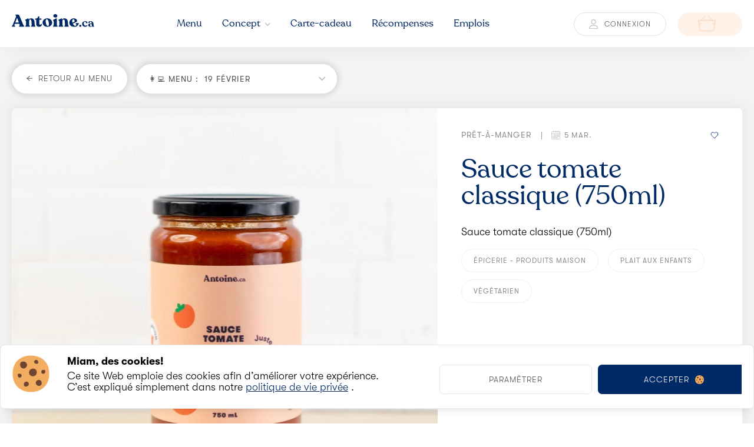

--- FILE ---
content_type: text/html; charset=UTF-8
request_url: https://www.antoine.ca/sauce-tomate-classique-750ml?menu=menu-semaine-19022024
body_size: 23078
content:
<!DOCTYPE html>
<html lang="fr">

<head>
    <meta charset="utf-8">
    <meta http-equiv="Priority" content="High">
    <meta http-equiv="Cache-Control" content="public, max-age=31536000">
    <meta name="viewport" content="width=device-width, initial-scale=1">
    <meta name="csrf-token" content="qqo5x9oaLCQcTr7WsQZcPJBj76pq8EeIdNdczOuZ">

    
    <link rel="preconnect" href="https://unpkg.com" crossorigin>
    <link rel="preconnect" href="https://s3.ca-central-1.amazonaws.com/antoineca/" crossorigin>
    <link rel="preconnect" href="https://www.antoine.ca" crossorigin>
    <link rel="preconnect" href="https://cdn.jsdelivr.net" crossorigin>

    
    <link rel="preload" href="https://www.antoine.ca/fonts/GT-Walsheim-Light.woff2" type="font/woff2" as="font" crossorigin>
    <link rel="preload" href="https://www.antoine.ca/fonts/Recoleta-Medium.woff2" type="font/woff2" as="font" crossorigin>

    

    
    <style nonce="FVYtXw1JfPqDBylJ0fsOrEotosWdkMMp">
    /* Prioritize header rendering */


    /* Defer non-critical content rendering */
    #content:not(.header) {
        content-visibility: auto;
        contain-intrinsic-size: 1px 5000px;
    }
    </style>

    
    <script nonce="FVYtXw1JfPqDBylJ0fsOrEotosWdkMMp">
    (function() {
        const start = performance.now();
        const header = document.querySelector('.header__ul');
        if (header) {
            // Force immediate render
            const style = {
                visibility: 'visible',
                opacity: '1',
                display: 'block',
                transform: 'translateZ(0)',
                willChange: 'transform',
                backfaceVisibility: 'hidden'
            };
            Object.assign(header.style, style);

            // Log timing
            const timing = performance.now() - start;
            console.debug(`Header optimized in ${timing.toFixed(2)}ms`);
        }
    })();
    </script>

    

    <noscript>
        <link rel="stylesheet" nonce="FVYtXw1JfPqDBylJ0fsOrEotosWdkMMp" href="https://www.antoine.ca/assets/css/2d0a33fddaae39ce9a2a.css?v=1768937848931">
    </noscript>

    <link rel="canonical" href="https://www.antoine.ca/sauce-tomate-classique-750ml" />


<link rel="dns-prefetch" href="//s3.ca-central-1.amazonaws.com">
<link rel="dns-prefetch" href="//antoineca.s3.amazonaws.com">

<link rel="preconnect" href="https://antoineca.s3.amazonaws.com" crossorigin>

<link rel="preconnect" href="https://s3.ca-central-1.amazonaws.com" crossorigin>


<style nonce="FVYtXw1JfPqDBylJ0fsOrEotosWdkMMp">
/* Critical styles for recipe hero image - Mobile-first approach */
.recipe-hero-img {
    width: 100%;
    height: auto;
    object-fit: cover;
    display: block;
    /* Force hardware acceleration */
    transform: translateZ(0);
    will-change: transform;
    /* Mobile-first aspect ratio */
    aspect-ratio: 4/3;
    object-position: center;
    /* Prevent layout shift with explicit dimensions */
    background-color: #f5f5f5;
    /* Immediate visibility for LCP */
    opacity: 1;
    visibility: visible;
}

.recipe-slide .img {
    position: relative;
    overflow: hidden;
    /* Mobile-first min-height with explicit sizing */
    min-height: 250px;
    /* Prevent layout shift */
    width: 100%;
}

/* Optimize for mobile connections */
@media (max-width: 767px) {
    .recipe-hero-img {
        /* Optimize aspect ratio for mobile screens */
        aspect-ratio: 4/3;
        /* Reduce rendering complexity on mobile */
        image-rendering: -webkit-optimize-contrast;
    }

    .recipe-slide .img {
        min-height: 200px;
    }
}

/* Desktop adjustments */
@media (min-width: 768px) {
    .recipe-slide .img {
        min-height: 400px;
    }

    .recipe-hero-img {
        aspect-ratio: 16/9;
    }
}

/* LCP optimization - immediate rendering */
.recipe-hero-img[fetchpriority="high"] {
    /* Ensure immediate rendering */
    contain: layout style paint;
    content-visibility: visible;
}

/* Preload placeholder to prevent layout shift */
.recipe-slide .img::before {
    content: '';
    display: block;
    width: 100%;
    padding-bottom: 75%;
    /* 4:3 aspect ratio */
    background-color: #f5f5f5;
    position: absolute;
    top: 0;
    left: 0;
    z-index: -1;
}

@media (min-width: 768px) {
    .recipe-slide .img::before {
        padding-bottom: 56.25%;
        /* 16:9 aspect ratio */
    }
}
</style>



<link rel="preload" as="image" href="https://s3.ca-central-1.amazonaws.com/antoineca/6784/conversions/A---Sauce-tomate---Classique-recipe.webp" fetchpriority="high">

<link rel="preload" as="image" href="https://s3.ca-central-1.amazonaws.com/antoineca/6784/conversions/A---Sauce-tomate---Classique-recipe.webp" fetchpriority="high" media="(max-width: 767px)">
<link rel="preload" as="image" href="https://s3.ca-central-1.amazonaws.com/antoineca/6784/conversions/A---Sauce-tomate---Classique-recipe.webp" fetchpriority="high" media="(min-width: 768px)">


<script nonce="FVYtXw1JfPqDBylJ0fsOrEotosWdkMMp">
// Track LCP timing for monitoring
window.recipeHeroLoadStart = performance.now();

// Enhanced performance tracking
if ('PerformanceObserver' in window) {
    try {
        const lcpObserver = new PerformanceObserver((list) => {
            const entries = list.getEntries();
            const lastEntry = entries[entries.length - 1];

        });
        lcpObserver.observe({
            entryTypes: ['largest-contentful-paint']
        });
    } catch (e) {
        console.error('LCP Observer not available');
    }
}
</script>


<script nonce="FVYtXw1JfPqDBylJ0fsOrEotosWdkMMp">
/**
 * Inline Recipe LCP Optimizer - Critical Path
 * Executes immediately to reduce Load Delay (currently 61% of LCP time)
 */
(function() {
    const isMobile = window.innerWidth <= 767;
    const isSlowConnection = navigator.connection &&
        (navigator.connection.effectiveType === '2g' ||
            navigator.connection.effectiveType === 'slow-2g' ||
            (navigator.connection.downlink && navigator.connection.downlink < 1.5));

    // Critical CSS injection for immediate effect
    const style = document.createElement('style');
    style.textContent = `
        .recipe-hero-img {
            opacity: 1 !important;
            visibility: visible !important;
            display: block !important;
            image-rendering: ${isMobile ? '-webkit-optimize-contrast' : 'auto'};
            transform: translateZ(0);
            will-change: transform;
            contain: layout style paint;
        }
    `;
    document.head.appendChild(style);

    // Mark as recipe LCP page for other scripts
    document.documentElement.classList.add('recipe-lcp-optimized');

})();
</script>
    
           
        <meta name="recaptcha-site-key" content="6LeQpE8aAAAAAGZCGJ9iLHW2HqQObxGEtY_hOpjm">

        <script nonce="FVYtXw1JfPqDBylJ0fsOrEotosWdkMMp"
                src="https://www.google.com/recaptcha/api.js?onload=onloadCallback&render=explicit&hl=fr" async></script>
     
        

    <script defer src="https://www.antoine.ca/assets/js/98a091eee6f96237c5ff.js?v=1768937848645" nonce="FVYtXw1JfPqDBylJ0fsOrEotosWdkMMp"></script>
    <script async src="/cookie-consent/script?id=0c81e21817fa54317ea63fef8442e636" nonce="FVYtXw1JfPqDBylJ0fsOrEotosWdkMMp"></script>
    <script async src="https://www.antoine.ca/assets/js/f5990f4251ade5025b04.js?v=1768937848645" nonce="FVYtXw1JfPqDBylJ0fsOrEotosWdkMMp"></script>

    
    <meta name="robots" content="noarchive">

    
    <style nonce="FVYtXw1JfPqDBylJ0fsOrEotosWdkMMp">
    /* Prioritize rendering of LCP element */
    #lcp-hero-image {
        content-visibility: auto;
        contain-intrinsic-size: auto 450px;
    }

    @media (max-width: 767px) {
        #lcp-hero-image {
            contain-intrinsic-size: auto 300px;
        }
    }
    </style>

    


    <link rel="shortcut icon" href="https://www.antoine.ca/favicon.ico" />
    <link rel="apple-touch-icon" sizes="180x180" href="https://www.antoine.ca/apple-touch-icon.png">
    <link rel="icon" type="image/png" sizes="32x32" href="https://www.antoine.ca/favicon-32x32.png">
    <link rel="icon" type="image/png" sizes="16x16" href="https://www.antoine.ca/favicon-16x16.png">
    <link rel="manifest" href="https://www.antoine.ca/site.webmanifest">
    <meta name="msapplication-TileColor" content="#002A65">
    <meta name="theme-color" content="#002A65">

    <title>Sauce tomate classique (750ml) | Antoine.ca</title>
<meta name="description" content="Découvrez notre recette de  Sauce tomate classique (750ml) de notre section Épicerie - Produits maison.
    Antoine.ca vous propose des repas déjà préparés, prêts-à-manger et livrés à domicile à Montréal.">
<meta name="keywords" content="">
<meta name="robots" content="noindex,nofollow" />

<meta property="og:url" content="https://www.antoine.ca/sauce-tomate-classique-750ml" />
<meta property="og:type" content="website" />
<meta property="og:title" content="Sauce tomate classique (750ml) | Antoine.ca" />
<meta property="og:description" content="Découvrez notre recette de  Sauce tomate classique (750ml) de notre section Épicerie - Produits maison.
    Antoine.ca vous propose des repas déjà préparés, prêts-à-manger et livrés à domicile à Montréal." />
<meta property="og:image" content="https://s3.ca-central-1.amazonaws.com/antoineca/6784/conversions/A---Sauce-tomate---Classique-social.webp" />
<meta name="twitter:card" content="summary_large_image">




            

    <link rel="canonical" href="https://www.antoine.ca/sauce-tomate-classique-750ml" />


<link rel="dns-prefetch" href="//s3.ca-central-1.amazonaws.com">
<link rel="dns-prefetch" href="//antoineca.s3.amazonaws.com">

<link rel="preconnect" href="https://antoineca.s3.amazonaws.com" crossorigin>

<link rel="preconnect" href="https://s3.ca-central-1.amazonaws.com" crossorigin>


<style nonce="FVYtXw1JfPqDBylJ0fsOrEotosWdkMMp">
/* Critical styles for recipe hero image - Mobile-first approach */
.recipe-hero-img {
    width: 100%;
    height: auto;
    object-fit: cover;
    display: block;
    /* Force hardware acceleration */
    transform: translateZ(0);
    will-change: transform;
    /* Mobile-first aspect ratio */
    aspect-ratio: 4/3;
    object-position: center;
    /* Prevent layout shift with explicit dimensions */
    background-color: #f5f5f5;
    /* Immediate visibility for LCP */
    opacity: 1;
    visibility: visible;
}

.recipe-slide .img {
    position: relative;
    overflow: hidden;
    /* Mobile-first min-height with explicit sizing */
    min-height: 250px;
    /* Prevent layout shift */
    width: 100%;
}

/* Optimize for mobile connections */
@media (max-width: 767px) {
    .recipe-hero-img {
        /* Optimize aspect ratio for mobile screens */
        aspect-ratio: 4/3;
        /* Reduce rendering complexity on mobile */
        image-rendering: -webkit-optimize-contrast;
    }

    .recipe-slide .img {
        min-height: 200px;
    }
}

/* Desktop adjustments */
@media (min-width: 768px) {
    .recipe-slide .img {
        min-height: 400px;
    }

    .recipe-hero-img {
        aspect-ratio: 16/9;
    }
}

/* LCP optimization - immediate rendering */
.recipe-hero-img[fetchpriority="high"] {
    /* Ensure immediate rendering */
    contain: layout style paint;
    content-visibility: visible;
}

/* Preload placeholder to prevent layout shift */
.recipe-slide .img::before {
    content: '';
    display: block;
    width: 100%;
    padding-bottom: 75%;
    /* 4:3 aspect ratio */
    background-color: #f5f5f5;
    position: absolute;
    top: 0;
    left: 0;
    z-index: -1;
}

@media (min-width: 768px) {
    .recipe-slide .img::before {
        padding-bottom: 56.25%;
        /* 16:9 aspect ratio */
    }
}
</style>



<link rel="preload" as="image" href="https://s3.ca-central-1.amazonaws.com/antoineca/6784/conversions/A---Sauce-tomate---Classique-recipe.webp" fetchpriority="high">

<link rel="preload" as="image" href="https://s3.ca-central-1.amazonaws.com/antoineca/6784/conversions/A---Sauce-tomate---Classique-recipe.webp" fetchpriority="high" media="(max-width: 767px)">
<link rel="preload" as="image" href="https://s3.ca-central-1.amazonaws.com/antoineca/6784/conversions/A---Sauce-tomate---Classique-recipe.webp" fetchpriority="high" media="(min-width: 768px)">


<script nonce="FVYtXw1JfPqDBylJ0fsOrEotosWdkMMp">
// Track LCP timing for monitoring
window.recipeHeroLoadStart = performance.now();

// Enhanced performance tracking
if ('PerformanceObserver' in window) {
    try {
        const lcpObserver = new PerformanceObserver((list) => {
            const entries = list.getEntries();
            const lastEntry = entries[entries.length - 1];

        });
        lcpObserver.observe({
            entryTypes: ['largest-contentful-paint']
        });
    } catch (e) {
        console.error('LCP Observer not available');
    }
}
</script>


<script nonce="FVYtXw1JfPqDBylJ0fsOrEotosWdkMMp">
/**
 * Inline Recipe LCP Optimizer - Critical Path
 * Executes immediately to reduce Load Delay (currently 61% of LCP time)
 */
(function() {
    const isMobile = window.innerWidth <= 767;
    const isSlowConnection = navigator.connection &&
        (navigator.connection.effectiveType === '2g' ||
            navigator.connection.effectiveType === 'slow-2g' ||
            (navigator.connection.downlink && navigator.connection.downlink < 1.5));

    // Critical CSS injection for immediate effect
    const style = document.createElement('style');
    style.textContent = `
        .recipe-hero-img {
            opacity: 1 !important;
            visibility: visible !important;
            display: block !important;
            image-rendering: ${isMobile ? '-webkit-optimize-contrast' : 'auto'};
            transform: translateZ(0);
            will-change: transform;
            contain: layout style paint;
        }
    `;
    document.head.appendChild(style);

    // Mark as recipe LCP page for other scripts
    document.documentElement.classList.add('recipe-lcp-optimized');

})();
</script>



    
    <link href="https://www.antoine.ca/assets/css/2d0a33fddaae39ce9a2a.css?v=1768937848931" nonce="FVYtXw1JfPqDBylJ0fsOrEotosWdkMMp" rel="stylesheet">
    
    
    <script nonce="FVYtXw1JfPqDBylJ0fsOrEotosWdkMMp">
    // Monitor CSS loading status
    (function() {
        window.cssLoadStatus = {
            critical: true,
            main: false
        };

        // Check if main stylesheet loaded
        var stylesheets = document.querySelectorAll('link[rel="stylesheet"]');
        for (var i = 0; i < stylesheets.length; i++) {
            if (stylesheets[i].href.indexOf('style.css') > -1) {
                stylesheets[i].addEventListener('load', function() {
                    window.cssLoadStatus.main = true;

                });
                break;
            }
        }
    })();
    </script>

    <script nonce="FVYtXw1JfPqDBylJ0fsOrEotosWdkMMp">
    // Force immediate hero image loading
    (function() {
        window.heroLoadStart = Date.now();
        if (window.addEventListener) {
            // Preload hero image to make it available in browser cache
            var preloadLink = document.querySelector('link[rel="preload"][as="image"][media="(max-width: 767px)"]');
            if (preloadLink) {
                var img = new Image();
                img.src = preloadLink.href;
            }
        }
    })();
    </script>


</head>

<body
      class='  multi-menu       menu-not-avilable      no-hero-parallax    single-recipe     '>
    <aside id="cookies-policy" class="cookies cookies--no-js" style="display:none;" data-text="{&quot;more&quot;:&quot;Plus d&#039;informations&quot;,&quot;less&quot;:&quot;Moins d&#039;informations&quot;}">
    <div class="cookies__alert position-relative ">

        <div class="modal-access__col m-a__col-content">

            <div class='widget-popup-modal widget-confirmation--white btn--semi-round ' id="popup-cookies">
                <div class="inner-content w-100">
                    <button type="button" class="close-widget-popup-modal widget-close top-left">
                        <i class="ionicons ion-ios-close-empty"></i>
                    </button>
                    <div class="text-content">
                        <div class="text-load"></div>

                    </div>

                </div>

            </div>
        </div>
        <div class="cookies__expandable cookies__expandable--custom" id="cookies-policy-customize">
            <form action="https://www.antoine.ca/cookie-consent/configure" method="post" class="cookies__customize">
                <input type="hidden" name="_token" value="qqo5x9oaLCQcTr7WsQZcPJBj76pq8EeIdNdczOuZ" autocomplete="off">                <div class="cookies__sections">
                                        <div class="cookies__section   disabled-state-input ">
                        <div class=" widget-form-switch mb-0 pb-0 mb-sm-2 pb-sm-1  disabled ">
                            <label class="align-items-center d-flex justify-content-space-between flex-row-reverse w-100">
                                                                <input type="hidden" name="categories[]" value="essentials" />
                                <input type="checkbox" name="categories[]" value="essentials" id="cookies-policy-check-essentials" checked="checked" disabled="disabled" />

                                                                <i></i>
                                <div for="flex cookies-policy-check-essentials" class=" cookies__box">
                                    <div class="d-flex">
                                        <h2 class="cookies__label cookies__title">Fonctionnels (requis) </h2>
                                        <p class="m-0 ms-3 mobile-show">
                                            <a class="open-widget-popup-modal btn-question link" href="#popup-cookies" data-text="<h2 class='d1'>Fonctionnels (requis)</h2><p>Nous gardons en mémoire votre profil client entre vos visites sur ce site Web (menu, panier d’achat, récompenses).</p>" data-content-to-load=".content">?</a>
                                        </p>
                                    </div>
                                    <div class="mobile-hide cookies__intro">
                                        <p>Nous gardons en mémoire votre profil client entre vos visites sur ce site Web (menu, panier d’achat, récompenses).</p>
                                    </div>

                                </div>

                            </label>

                        </div>


                    </div>
                                        <div class="cookies__section  ">
                        <div class=" widget-form-switch mb-0 pb-0 mb-sm-2 pb-sm-1 ">
                            <label class="align-items-center d-flex justify-content-space-between flex-row-reverse w-100">
                                
                                <input type="checkbox" name="categories[]" value="analytics" checked id="cookies-policy-check-analytics" />

                                                                <i></i>
                                <div for="flex cookies-policy-check-analytics" class=" cookies__box">
                                    <div class="d-flex">
                                        <h2 class="cookies__label cookies__title">Statistiques </h2>
                                        <p class="m-0 ms-3 mobile-show">
                                            <a class="open-widget-popup-modal btn-question link" href="#popup-cookies" data-text="<h2 class='d1'>Statistiques</h2><p>Nous collectons des statistiques anonymes sur l’utilisation de ce site Web via un outil appelé Google Analytics.</p>" data-content-to-load=".content">?</a>
                                        </p>
                                    </div>
                                    <div class="mobile-hide cookies__intro">
                                        <p>Nous collectons des statistiques anonymes sur l’utilisation de ce site Web via un outil appelé Google Analytics.</p>
                                    </div>

                                </div>

                            </label>

                        </div>


                    </div>
                                        <div class="cookies__section  ">
                        <div class=" widget-form-switch mb-0 pb-0 mb-sm-2 pb-sm-1 ">
                            <label class="align-items-center d-flex justify-content-space-between flex-row-reverse w-100">
                                
                                <input type="checkbox" name="categories[]" value="optional" checked id="cookies-policy-check-optional" />

                                                                <i></i>
                                <div for="flex cookies-policy-check-optional" class=" cookies__box">
                                    <div class="d-flex">
                                        <h2 class="cookies__label cookies__title">Relation client </h2>
                                        <p class="m-0 ms-3 mobile-show">
                                            <a class="open-widget-popup-modal btn-question link" href="#popup-cookies" data-text="<h2 class='d1'>Relation client</h2><p>Nous personnalisons les communications avec vous via un outil de gestion de la relation client.</p>" data-content-to-load=".content">?</a>
                                        </p>
                                    </div>
                                    <div class="mobile-hide cookies__intro">
                                        <p>Nous personnalisons les communications avec vous via un outil de gestion de la relation client.</p>
                                    </div>

                                </div>

                            </label>

                        </div>


                    </div>
                                    </div>
                <div class="cookies__save">
                    <button id="cookies__btn--save-hidden" class="cookies__btn d-none edit-btn btn--semi-round me-4 btn-evaluer-menu cookies__btn--save">Enregistrer</button>
                </div>

            </form>
        </div>
        <div class="cookies__container ">
            <div class="cookies__wrapper row flex-direction-column justify-content-space-between">
                <div class="d-flex col-lg-7 col-12">
                    <div class="pe-5 mobile-hide">
                        <img width="63" height="63" src="https://www.antoine.ca/images/cookie.png" alt="Cookie preferences icon" />
                    </div>
                    <div class="d-flex flex-column align-items-top">
                        <h2 class="cookies__title">Miam, des cookies!</h2>
                        <div class="cookies__intro">
                            <p>Ce site Web emploie des cookies afin d’améliorer votre expérience.                                                                <br />C’est expliqué simplement dans notre <a href="https://www.antoine.ca/termes-et-conditions">politique de vie privée</a> .                                                            </p>
                        </div>
                    </div>
                </div>
                <div class="cookies__actions col-lg-5 col-12  d-flex p-0 ">
                    <div class="col-6 pe-2 ">
                        <a href="#cookies-policy-customize" class="cookies__btn btn btn--semi-round btn--white--outline modal-submit submit-evaluation order-ui__btn back-btn cookies__btn--customize justify-content-center">
                            Paramètrer                        </a>

                        <div class="cookies__save">
                            <a href="#cookies-policy-save" id="cookies__btn--save" class="cookies__btn btn btn--semi-round btn--white--outline modal-submit submit-evaluation order-ui__btn back-btn cookies__btn--save justify-content-center" style="display:none;">Enregistrer</a>
                        </div>
                    </div>
                    <div class="col-6 ps-2">
                        <form action="https://www.antoine.ca/cookie-consent/accept-all" method="post" data-cookie-action="accept.all" class="cookiesBtn--accept">
    <input type="hidden" name="_token" value="qqo5x9oaLCQcTr7WsQZcPJBj76pq8EeIdNdczOuZ" autocomplete="off">    <button type="submit" class="cookiesBtn--accept__link cookiesBtn btn--semi-round
                    d-flex align-items-center justify-content-center
                    ">

        <span class="cookiesBtn--accept__label d-flex align-items-center">Accepter <img class="ms-3" width="15" height="15" src="https://www.antoine.ca/images/cookie.png" alt="Cookie icon" /> </span>
    </button>
</form>                    </div>
                </div>
            </div>
        </div>
    </div>
</aside>    
    
        <!-- End Google Tag Manager (noscript) -->
    <div id="app">
        <header class='header'>
    <div class='container-custom'>
        <div class='header__flex-set'>
            <div class="burer-logo">
                <div class="burger">
                    <span class="burger__line"></span>
                    <span class="burger__line"></span>
                    <span class="burger__line"></span>
                </div>
                <a href="https://www.antoine.ca">
                    <img class='logo'
                         fetchpriority="high"
                         alt="Antoine.ca"
                         id="logo-lcp"
                         loading="eager" src="https://www.antoine.ca/svg/logo-antoine.ca.svg" width="140" height="22.33" />
                </a>
            </div>
            <div class="ind-nav">
                <div class='ind-nav__container'>
                    <div class='ind-nav__head'>
                        <span class="close__mobile-header">
                            <i class="ionicons ion-close"></i>
                            <span class='close__ind_nav__txt'>Close</span>
                        </span>
                                                <div class="login-register">
                            <button class="btn btn--round btn--grey-outline login-button" type="button" data-bs-toggle="modal" data-bs-target="#modal-login">
                                <img src="https://www.antoine.ca/svg/icon-profile.svg" alt="Connexion" width="14.88" height="15.7" />
                                <span class="btn__txt">
                                    Connexion
                                </span>
                            </button>
                        </div>
                                            </div>
                    <ul class='header__ul' data-optimized="true">
                        <li class='header__li li-sub-nav profile-nav__mobile'>
                            <div class='profile-nav  '>
                                <span class="profile__return profile__return-btn">
                                    <i class="ionicons ion-chevron-left"></i>
                                    Retour
                                </span>
                                <ul>
                                    <li class="client-to-home"><a class="subnav__item     " href="https://www.antoine.ca/mon-compte">Aperçu</a></li>
<li><a class="subnav__item    " href="https://www.antoine.ca/mon-compte/recompenses">Récompenses</a></li>
<li><a class="subnav__item    " href="https://www.antoine.ca/mon-compte/historique">Historique</a></li>
<li><a class="subnav__item    " href="https://www.antoine.ca/mon-compte/mon-profil">Profil</a></li>
<li>
    <a href="https://www.antoine.ca/deconnexion" onclick="event.preventDefault();
    document.getElementById('logout-form').submit();" class="subnav__item logout">
        <svg xmlns="http://www.w3.org/2000/svg" width="14.176" height="13.222" viewBox="0 0 14.176 13.222">
  <g id="Group_382" data-name="Group 382" transform="translate(3916.792 4157.5)" opacity="0.3">
    <path id="Path_440" data-name="Path 440" d="M-3909.116-4147.944v1.563a1.6,1.6,0,0,1-1.6,1.6h-3.969a1.6,1.6,0,0,1-1.6-1.6v-9.015a1.6,1.6,0,0,1,1.6-1.6h3.969a1.6,1.6,0,0,1,1.6,1.6v1.408" fill="none" stroke-linecap="round" stroke-miterlimit="10" stroke-width="1"/>
    <path id="Path_441" data-name="Path 441" d="M-3788.882-4124.854l3.59,3.59-3.59,3.59" transform="translate(-118.032 -29.78)" fill="none"  stroke-linecap="round" stroke-miterlimit="10" stroke-width="1"/>
    <line id="Line_37" data-name="Line 37" x1="8.934" transform="translate(-3912.704 -4150.975)" fill="none"  stroke-linecap="round" stroke-miterlimit="10" stroke-width="1"/>
  </g>
</svg>
        Déconnexion
    </a>

    <form id="logout-form" action="https://www.antoine.ca/deconnexion" method="POST" style="display: none;">
        <input type="hidden" name="_token" value="qqo5x9oaLCQcTr7WsQZcPJBj76pq8EeIdNdczOuZ" autocomplete="off">    </form>
</li>                                </ul>
                            </div>
                        </li>

                        <li class='header__li'>
                            <a href="https://www.antoine.ca/menu-semaine" class='header__a '>
                                <span class="header-button-title">
                                    Menu
                                </span>
                            </a>
                        </li>


                        <li class='header__li li-sub-nav concept-nav__toggle '>
                            <a class='header__a a-sub-nav concept-index' href="https://www.antoine.ca/concept/fonctionnement">
                                <span class="header-button-title">

                                    Concept
                                </span>
                                <i class="ionicons ion-chevron-down"></i>
                                <i class="ionicons ion-chevron-right"></i>
                            </a>
                            <div class="concept-nav  ">
                                <span class=" concept__return">
                                    <i class="ionicons ion-chevron-left"></i>
                                    Retour
                                </span>

                                                                <a class="subnav__item   " href="https://www.antoine.ca/concept/fonctionnement">Fonctionnement</a>
                                                                <a class="subnav__item   " href="https://www.antoine.ca/concept/environnement">Environnement</a>
                                                                <a class="subnav__item   " href="https://www.antoine.ca/concept/producteurs">Producteurs</a>
                                                                <a class="subnav__item   " href="https://www.antoine.ca/concept/questions-et-reponses">Questions et réponses</a>
                                                                <a class="subnav__item   " href="https://www.antoine.ca/concept/zone-de-livraison">Zone de livraison</a>
                                                            </div>
                        </li>
                        <li class='header__li'>
                            <a class='header__a ' href="https://www.antoine.ca/carte-cadeau">
                                <span class="header-button-title">
                                    Carte-cadeau
                                </span>
                            </a>
                        </li>
                        <li class='header__li'>

                            <a class='header__a ' href="https://www.antoine.ca/recompenses">
                                <span class="header-button-title">
                                    Récompenses
                                </span>
                            </a>
                        </li>
                        <li class='header__li emploi-main-nav'>
                            <a class='header__a ' href="https://www.antoine.ca/emplois">
                                <span class="header-button-title">
                                    Emplois
                                </span>
                            </a>
                        </li>
                        <li class='header__li mt-4'>
                            <a class='header__a header__a--sm-mobile ' href="https://www.antoine.ca/contact">
                                Contact
                            </a>
                        </li>
                        <li class=' header__li'>
                            <a class='header__a header__a--sm-mobile ' href="https://www.antoine.ca/emplois">
                                Emplois
                            </a>
                        </li>
                    </ul>
                    <div class="header__footer">
                        <div class="head__footer-social">
                            <a class=' circle-icon head__footer-social__icon' href="https://antoi.ca/fb-siteweb" target="_blank" rel="nofollow"><i class="ionicons ion-social-facebook"></i></a>
                            <a class='circle-icon head__footer-social__icon' href="https://antoi.ca/insta-siteweb" target="_blank" rel="nofollow"><i class="ionicons ion-social-instagram-outline"></i></a>
                            <a class='circle-icon head__footer-social__icon' href="https://antoi.ca/youtube-siteweb" target="_blank" rel="nofollow"><i class="ionicons ion-social-youtube"></i></a>
                        </div>
                        <div class="header__footer-terms">
                            <a class="header__footer-terms-el" href="https://www.antoine.ca/termes-et-conditions">
                                Confidentialité et termes d'utilisation
                            </a>
                        </div>
                    </div>
                </div>
            </div>

            <div class="header__cart-connect">
                                <button class="btn btn--round btn--grey-outline btn--grey-outline--mobilize login-button" type="button" data-bs-toggle="modal" data-bs-target="#modal-login">
                    <img src="https://www.antoine.ca/svg/icon-profile.svg" width="14.88" height="15.7" alt="Profil utilisateur" />
                    <span class="btn__txt">
                        Connexion
                    </span>
                </button>
                                <a class='btn btn--round header__cart'>
    <span class="cart__icon-container">
        <img class='cart__icon' src="https://www.antoine.ca/images/icon_bag.webp" 
             srcset="https://www.antoine.ca/images/icon_bag.webp 1x, https://www.antoine.ca/images/icon_bag@2x.webp 2x"
             width="30" height="31.15" 
             alt="Icône de panier d'achat" />
        <span class='cart__items-num'></span>
    </span>
    <span class="cart__total">
        <span class="price-widget">

        </span>
    </span>
    <div class='widget-loader--cart-datas show'>
        <span class='loader-dot'></span>
        <span class='loader-dot'></span>
        <span class='loader-dot'></span>
    </div>
</a>            </div>
        </div>

    </div>

</header>


        
        <script nonce="FVYtXw1JfPqDBylJ0fsOrEotosWdkMMp">
        // Optimize header navigation to reduce LCP render delay (2,160ms optimization)
        (function() {
            const headerNav = document.querySelector('.header__ul');
            if (headerNav) {
                // Force GPU acceleration 

                headerNav.style.backfaceVisibility = "hidden";

                // Prevent layout shifts
                headerNav.style.opacity = "1";
                headerNav.style.visibility = "visible";

                // Apply to child links for better render priority
                const links = headerNav.querySelectorAll('a');
                if (links) {
                    for (let i = 0; i < links.length; i++) {
                        links[i].style.opacity = "1";
                        links[i].style.visibility = "visible";
                        // Force immediate parsing and rendering
                        links[i].setAttribute("importance", "high");
                    }
                }
            }
        })();
        </script>

        <main class="main ">
            

<div class='menu-recipes__section recipe-single'>
    <div class='container-custom recipe__top-ui'>
        <div class='recipe__return-info'>
            <a href="https://www.antoine.ca/menu-semaine "
               class="btn btn--round btn--white btn--return ">
                <img src="https://www.antoine.ca/svg/icon-back.svg" alt="Retour au menu" />
                <span class="btn-txt">
                    RETOUR AU MENU
                </span>
            </a>

                        <div
    class='menu-select   '>
    <div class="pastille">
        <div class="pastille-wrapper">
            <span class='menu-active   text-uppercase '>
                                <span class="d-inline menu-type-icon">
                                            👩‍💻
                        MENU&nbsp;:&nbsp;</span>

            19 février
                                    </span>
            <i class="ionicons ion-chevron-down"></i>
        </div>
    </div>

    <ul class="menu-options__ul ">
        <div class="nb-menus">
            7 menus
        </div>
        <ul class="menu-top-border">
            <li class="menuTypes w-auto">
                <p>Type de menu</p>
                <ul class="d-flex">
                                        <li
                        class='menu-options__li menu-type-select me-2  m-o--active   m-o--selected m-o--default-selected  '>

                        <div class="menuType-selector recipe-card__container p-0 mb-0"
                            data-type="regular">
                            <div class="recipe-card__el recipe-card">
                                <div class="recipe__head">
                                    <div class="recipe-check-menu">
                                        <span class="text-center align-items-center flex-column">
                                            <span class="checkmark">
                                                <div class="checkmark_stem"></div>
                                                <div class="checkmark_kick"></div>
                                            </span>
                                        </span>
                                    </div>
                                    <span class="recipe__head-img menu-selector"
                                        data-bglazy="https://www.antoine.ca/images/menu-regular.webp"  style="background-image:url('https://www.antoine.ca/images/menu-regular.webp');" data-bg-2x="https://www.antoine.ca/images/menu-regular@2x.webp"></span>

                                </div>
                                <div class="recipe__body">
                                    <span class="preparation-tag">
                                        Menu semaine 👩‍💻
                                    </span>
                                    <span class="recipe__tl" href="#">
                                        Vos repas quotidiens simplifiés <br /><br
                                            class="d-block d-sm-none d-md-block">
                                    </span>
                                </div>
                            </div>
                        </div>
                    </li>
                                                            <li
                        class='menu-options__li menu-type-select  me-0 me-md-5  m-o--active  '>

                        <div class="menuType-selector recipe-card__container  p-0 mb-0"
                            data-type="weekend">
                            <div class="recipe-card__el recipe-card">
                                <div class="recipe__head">
                                    <div class="recipe-check-menu">
                                        <span class="text-center align-items-center flex-column">
                                            <span class="checkmark">
                                                <div class="checkmark_stem"></div>
                                                <div class="checkmark_kick"></div>
                                            </span>
                                        </span>
                                    </div>
                                    <span class="recipe__head-img menu-selector"
                                        data-bglazy="https://www.antoine.ca/images/menu-weekend.webp"  style="background-image:url('https://www.antoine.ca/images/menu-weekend.webp');" data-bg-2x="https://www.antoine.ca/images/menu-weekend@2x.webp"></span>

                                </div>
                                <div class="recipe__body">
                                    <span class="preparation-tag">
                                        Menu fin<br class="d-block d-sm-none d-md-block"> de semaine
                                        🥳
                                    </span>
                                    <span class="recipe__tl" href="#">
                                        Une sortie au resto à la maison
                                    </span>
                                </div>
                            </div>
                        </div>
                    </li>
                                    </ul>

            </li>
            <li class="menuTypes isDates mt-5 mt-lg-0">
                <p>Livraison</p>


                

                <ul
                    class="menuDates menuDates-regular  m-o--selected m-o--default-selected  ">
                    
                                        
                    <li
                        class=' m-o--active  '>
                        <a href='https://www.antoine.ca/sauce-tomate-classique-750ml?menu=menu-semaine-26012026  '
                            class="d-flex menu-options__a align-items-center">
                            <span class='menu-options__txt    m-0 p-0 '>
                                <span class="d-inline">

                            
                                    25 et 26 janvier
                                  
                                    </span>
                            </span>
                                                        <span
                                class='menu-options__status  m-0 p-0 ps-4    text-muted '>
                                 Item non disponible
                                                            </span>
                                                    </a>
                    </li>
                    
                    
                    
                    
                                        
                    <li
                        class=' m-o--active  '>
                        <a href='https://www.antoine.ca/sauce-tomate-classique-750ml?menu=menu-semaine-02022026  '
                            class="d-flex menu-options__a align-items-center">
                            <span class='menu-options__txt    m-0 p-0 '>
                                <span class="d-inline">

                            
                                    01 et 02 février
                                  
                                    </span>
                            </span>
                                                        <span
                                class='menu-options__status  m-0 p-0 ps-4    text-muted '>
                                 Item non disponible
                                                            </span>
                                                    </a>
                    </li>
                    
                    
                    
                    
                                        
                    <li
                        class=' m-o--active  '>
                        <a href='https://www.antoine.ca/sauce-tomate-classique-750ml?menu=menu-semaine-09022026  '
                            class="d-flex menu-options__a align-items-center">
                            <span class='menu-options__txt    m-0 p-0 '>
                                <span class="d-inline">

                            
                                    08 et 09 février
                                  
                                    </span>
                            </span>
                                                        <span
                                class='menu-options__status  m-0 p-0 ps-4    text-muted '>
                                 Item non disponible
                                                            </span>
                                                    </a>
                    </li>
                    
                    
                    
                    
                                        
                    <li
                        class=' m-o--active  '>
                        <a href='https://www.antoine.ca/sauce-tomate-classique-750ml?menu=menu-semaine-16022026  '
                            class="d-flex menu-options__a align-items-center">
                            <span class='menu-options__txt    m-0 p-0 '>
                                <span class="d-inline">

                            
                                    15 et 16 février
                                  
                                    </span>
                            </span>
                                                        <span
                                class='menu-options__status  m-0 p-0 ps-4    text-muted '>
                                 Item non disponible
                                                            </span>
                                                    </a>
                    </li>
                    
                                    </ul>


                <ul
                    class="menuDates menuDates-weekend ">
                    
                    
                    
                                        
                    <li
                        class=' m-o--active  '>
                        <a href='https://www.antoine.ca/sauce-tomate-classique-750ml?menu=menu-fin-semaine-30012026  '
                            class="d-flex menu-options__a align-items-center">
                            <span class='menu-options__txt   m-0 p-0 '>
                            <span class="d-inline">                             
                                30 janvier

                                </span>
                            </span>
                                                        <span
                                class='menu-options__status  m-0 p-0 ps-4    text-muted '>
                                 Item non disponible
                                                            </span>
                                                    </a>
                    </li>
                    
                    
                    
                    
                                        
                    <li
                        class=' m-o--active  '>
                        <a href='https://www.antoine.ca/sauce-tomate-classique-750ml?menu=menu-fin-semaine-06022026  '
                            class="d-flex menu-options__a align-items-center">
                            <span class='menu-options__txt   m-0 p-0 '>
                            <span class="d-inline">                             
                                                                Menu&nbsp;Super Bowl 🏈
                                </span>
                            </span>
                                                        <span
                                class='menu-options__status  m-0 p-0 ps-4    text-muted '>
                                 Item non disponible
                                                            </span>
                                                    </a>
                    </li>
                    
                    
                    
                    
                                        
                    <li
                        class=' m-o--active  '>
                        <a href='https://www.antoine.ca/sauce-tomate-classique-750ml?menu=menu-fin-semaine-13022026  '
                            class="d-flex menu-options__a align-items-center">
                            <span class='menu-options__txt   m-0 p-0 '>
                            <span class="d-inline">                             
                                                                Menu&nbsp;Saint-Valentin 💖
                                </span>
                            </span>
                                                        <span
                                class='menu-options__status  m-0 p-0 ps-4    text-muted '>
                                 Item non disponible
                                                            </span>
                                                    </a>
                    </li>
                    
                    
                    
                                    </ul>
            </li>
        </ul>
    </ul>

</div>
                    </div>
    </div>

    <section class="recipe-intro recipe-card-data" data-item_id="3859" id="recipe-3859">
        <div class="return-menu">
            <div class='container-custom'>
                <div class="recipe-intro__top-info hide-assets-sm-up mb-20">
                    <span class="r-i__cooking-op">
                        Prêt-à-manger
                    </span> |
                    <span class="r-i__date">
                        <img class='date-icon' alt="Jours de conservation" src='https://www.antoine.ca/svg/icon-select_menu_calendar-grey.svg' />
                                                5&nbsp;mar.
                                            </span>
                    <span class="r-i__favoris add-to-vafloat-end">
                        <a href="#" aria-label="Recette favorite" class="btn-favorite" data-recipe="3859"><span
                                  class='is-not-favorite '><img alt="non favoris" src="https://www.antoine.ca/svg/icon-favorite.svg" width="14" height="12" /></span><span
                                  class='is-favorite  d-none '><img
                                     src="https://www.antoine.ca/svg/icon-favorite-selected.svg" alt="Favoris" width="14" height="12" /></span></a>
                    </span>
                </div>
                <h1 class='recipe-title hide-assets-sm-up'>
                    Sauce tomate classique (750ml)
                </h1>
            </div>
        </div>
        <div class='container-custom'>
            <div class='row no-gutters box-shadow border-radius-top border-radius-bottom bg-white'>
                <div class="col-md-7 col-img">
                    <div class="recipe-added-to-cart">
                        <span class="text-center">
                            <img src="https://www.antoine.ca/svg/icon-added-to-cart.svg" alt="Item ajouté" />
                            <br />
                            <p>Cet item a été ajouté<br />à votre panier</p>
                        </span>
                    </div>

                                        <div class="recipe-slider">

                                                
                        <div class="recipe-slide">
                            <div class="img">
                                                                
                                <img
                                     src="https://s3.ca-central-1.amazonaws.com/antoineca/6784/conversions/A---Sauce-tomate---Classique-recipe.webp"
                                     src='https://s3.ca-central-1.amazonaws.com/antoineca/6784/conversions/A---Sauce-tomate---Classique-recipe.webp' data-retina='https://s3.ca-central-1.amazonaws.com/antoineca/6784/conversions/A---Sauce-tomate---Classique-recipe@2x.webp'
                                     alt="Sauce tomate classique (750ml)"
                                     title="Sauce tomate classique (750ml)"
                                     width="800"
                                     height="600"
                                     fetchpriority="high"
                                     loading="eager"
                                     decoding="sync"
                                     class="jpg-img recipe-hero-img">
                                
                                                            </div>
                        </div>
                                                                    </div>
                </div>
                <div class="col-md-5 col-infos">
                    <div class="recipe-intro__content recipe-card__el" id='recipe-3859'>
                        <div class='hide-assets-sm-down'>
                            <div class="recipe-intro__top-info">
                                <span class="r-i__cooking-op">
                                    Prêt-à-manger
                                </span> |
                                
                                <span class="r-i__date">
                                    <img class='date-icon' alt="Jours de conservation" src='https://www.antoine.ca/svg/icon-select_menu_calendar-grey.svg' />
                                                                        5&nbsp;mar.
                                                                    </span>
                                <span class="r-i__favoris float-end">
                                    <a href="#" aria-label="Recette favorite" class="btn-favorite" data-recipe="3859"><span
                                              class='is-not-favorite '><img alt="non favoris"
                                                 src="https://www.antoine.ca/svg/icon-favorite.svg" width="14" height="12" /></span><span
                                              class='is-favorite  d-none '><img
                                                 alt="favoris" src="https://www.antoine.ca/svg/icon-favorite-selected.svg" width="14" height="12" /></span></a>
                                </span>
                            </div>
                            <h2 class='recipe-title'>
                                Sauce tomate classique (750ml)
                            </h2>
                        </div>
                        
                                                <div class='recipe-description'>
                            <div>Sauce tomate classique (750ml)</div>
                        </div>
                        
                        
                        <div class="recipe-tags">
                            <span class="recipe-tag">Épicerie - Produits maison</span>

                                                        <span class="recipe-tag">Plait aux enfants</span>
                                                        <span class="recipe-tag">Végétarien</span>
                            
                                                    </div>

                        <div class="recipe__ui d-md-block d-lg-flex align-items-center position-relative  ">
                            <div class="recipe__cost">


                                <span class="price-widget price-per-unit">
                                    <span class='dollars'>10</span><span class='cents'>90</span>
                                </span>
                                <span class="nb-item-include text-muted">
                                     1
                                                                        unité
                                                                                                        </span>
                            </div>

                            
                                                
                                                                                                <span class="btn btn--blue btn--disabled btn-not-available">
                                                    <img class='menu-select__icon me-3' src="https://www.antoine.ca/svg/icon-disabled.svg" alt="Non disponible présentement" />
                                                                                                        La période de <br>commande est terminée.
                                                                                                    </span>
                                                
                                                                                    </div>
                        </div>
                    </div>

                </div>
            </div>
    </section>

    <section class="preparation-section">
        <div class="container-custom">
            
            <div class='row no-gutters box-shadow border-radius-top border-radius-bottom bg-white contents-preparations'>
                <div class="col-md-7 mb-50__sm">
                    <div class="preparation__content prep__col">

                        <h3 class='prep__tl'>
                            Préparation
                                                    </h3>
                        <div class="prep-info-dd   d-block ">
                                                                                                                <div class="prep__info  d-block " id='prep-info-recomanded'>
                                <span class="prep__info-s  d-inline  ">
                                    1                                     étape facile,                                 </span>
                                <span class="prep__info-s  d-inline  ">
                                    
                                </span>
                            </div>
                                                                                </div>
                                                                        <ul class="prep__list  d-block " id='prepl__list-recomanded'>
                                                        <li class="prep__list-el">
                                <span class="prep__list-num">
                                    01
                                </span>
                                <span class="prep__list-txt">
                                    Simplement servir et déguster.
                                </span>
                            </li>
                                                                                </ul>
                                            </div>
                </div>
                <div class="col-md-5">
                    <div class="ingredients__content prep__col">
                        <h3 class='prep__tl mb-4 pb-3'>
                            Ingrédients
                        </h3>

                        <span class="prep__info-s">

                                                        7 ingrédients, aucun additif ni agent
                            de conservation.
                                                    </span>
                                                <ul class="ingredients__list">

                                                        <li class="ingredients__list-el">
                                Ail
                            </li>
                                                        <li class="ingredients__list-el">
                                Huile d&#039;olive
                            </li>
                                                        <li class="ingredients__list-el">
                                Jus de citron
                            </li>
                                                        <li class="ingredients__list-el">
                                Oignons blancs
                            </li>
                                                        <li class="ingredients__list-el">
                                Sel
                            </li>
                                                        <li class="ingredients__list-el">
                                Sucre de canne
                            </li>
                                                        <li class="ingredients__list-el">
                                Tomates
                            </li>
                                                    </ul>
                                            </div>
                </div>
            </div>
        </div>
    </section>

        <section class='menu-recipes-section menu-section__shown'>
        <div class="container-custom">
            <div class="row">
                <div class='col-md-12'>
                    <div class="menu-section__tl-txt">
                        <p class="d2 menu-section__tl">
                            Encore faim?
                        </p>
                    </div>
                </div>
            </div>

            <div class="row recipe-cards__row">

                
                 <div class='recipe-card__container to-animate recipe-card-data' data-item_list_id="related-recipe-menu-semaine-19022024"
     data-item_list_name="Recette lié - Menu 19 février" data-item_id="4708"
     data-item_name="Soupe de saucisse italienne et pommes de terre" data-item_category="Entrées">
    <div class='recipe-card__el recipe-card  box-shadow' id='recipe-4708'>
        <a name='r-4708' class="anchor-recipe"></a>
        <div class="recipe__head">
            <div class="recipe-added-to-cart">
                <span class="text-center d-flex align-items-center flex-column">
                    <img src="https://www.antoine.ca/svg/icon-added-to-cart.svg" alt="Item ajouté" />
                    <br />
                    <p>Cet item a été ajouté<br />à votre panier</p>
                </span>
            </div>
            
            <a href='https://www.antoine.ca/soupe-de-saucisse-italienne-et-pommes-de-terre?menu=menu-semaine-19022024' class='recipe__head-img lazy jpg-img' alt="Soupe de saucisse italienne et pommes de terre" title="Soupe de saucisse italienne et pommes de terre" data-bglazy='https://s3.ca-central-1.amazonaws.com/antoineca/7921/conversions/sope-pdt-saucisses-preview.webp' data-bg-2x='https://s3.ca-central-1.amazonaws.com/antoineca/7921/conversions/sope-pdt-saucisses-preview@2x.webp'></a>
            <div class="recipe__protein-variation-tabs">

                            </div>
        </div>
        <div class="recipe__body">
                        <span class='preparation-tag'>
                Prêt-à-manger
            </span>
                        
            <a class='recipe__tl' href='https://www.antoine.ca/soupe-de-saucisse-italienne-et-pommes-de-terre?menu=menu-semaine-19022024'>
                Soupe de saucisse italienne et pommes de terre
            </a>
            <div class='recipe__ui'>


                <div class="recipe__cost">


                    <span class="price-widget price-per-unit ">
                        <span class='dollars'>16</span><span class='cents'>90</span>
                    </span>
                </div>

                <div class="recipe__order">
                                        <div class='order-ui '>
                        <button class="order-ui__btn decrease" aria-label="Retirer">
                            <i class="ionicons ion-android-remove"></i>
                        </button>
                        <span class="current-num">
                                                    </span>

                        <button aria-label="Ajouter" t class="order-ui__btn increase  disabled " ) disabled >
                            <i class="ionicons ion-android-add"></i>
                        </button>
                    </div>
                </div>
            </div>
        </div>

        <span class="nb-item-include text-muted">
                        2 portions
                    </span>

    </div>
</div>
                                        
                 <div class='recipe-card__container to-animate recipe-card-data' data-item_list_id="related-recipe-menu-semaine-19022024"
     data-item_list_name="Recette lié - Menu 19 février" data-item_id="93"
     data-item_name="Gourmet Sauvage - Confiture de bleuets" data-item_category="Épicerie - Produits locaux">
    <div class='recipe-card__el recipe-card  box-shadow' id='recipe-93'>
        <a name='r-93' class="anchor-recipe"></a>
        <div class="recipe__head">
            <div class="recipe-added-to-cart">
                <span class="text-center d-flex align-items-center flex-column">
                    <img src="https://www.antoine.ca/svg/icon-added-to-cart.svg" alt="Item ajouté" />
                    <br />
                    <p>Cet item a été ajouté<br />à votre panier</p>
                </span>
            </div>
            
            <a href='https://www.antoine.ca/gourmet-sauvage-confiture-de-bleuets?menu=menu-semaine-19022024' class='recipe__head-img lazy jpg-img' alt="Gourmet Sauvage - Confiture de bleuets" title="Gourmet Sauvage - Confiture de bleuets" data-bglazy='https://s3.ca-central-1.amazonaws.com/antoineca/6800/conversions/GS---Confiture---Bleuets-preview.webp' data-bg-2x='https://s3.ca-central-1.amazonaws.com/antoineca/6800/conversions/GS---Confiture---Bleuets-preview@2x.webp'></a>
            <div class="recipe__protein-variation-tabs">

                            </div>
        </div>
        <div class="recipe__body">
                        <span class='preparation-tag'>
                Prêt-à-manger
            </span>
                        
            <a class='recipe__tl' href='https://www.antoine.ca/gourmet-sauvage-confiture-de-bleuets?menu=menu-semaine-19022024'>
                Gourmet Sauvage - Confiture de bleuets
            </a>
            <div class='recipe__ui'>


                <div class="recipe__cost">


                    <span class="price-widget price-per-unit ">
                        <span class='dollars'>7</span><span class='cents'>90</span>
                    </span>
                </div>

                <div class="recipe__order">
                                        <div class='order-ui '>
                        <button class="order-ui__btn decrease" aria-label="Retirer">
                            <i class="ionicons ion-android-remove"></i>
                        </button>
                        <span class="current-num">
                                                    </span>

                        <button aria-label="Ajouter" t class="order-ui__btn increase  disabled " ) disabled >
                            <i class="ionicons ion-android-add"></i>
                        </button>
                    </div>
                </div>
            </div>
        </div>

        <span class="nb-item-include text-muted">
             1
                        unité
                                </span>

    </div>
</div>
                                        
                 <div class='recipe-card__container to-animate recipe-card-data' data-item_list_id="related-recipe-menu-semaine-19022024"
     data-item_list_name="Recette lié - Menu 19 février" data-item_id="4723"
     data-item_name="2 steaks de bavette de bœuf, ragoût de champignons" data-item_category="Grillades - Terre">
    <div class='recipe-card__el recipe-card  box-shadow' id='recipe-4723'>
        <a name='r-4723' class="anchor-recipe"></a>
        <div class="recipe__head">
            <div class="recipe-added-to-cart">
                <span class="text-center d-flex align-items-center flex-column">
                    <img src="https://www.antoine.ca/svg/icon-added-to-cart.svg" alt="Item ajouté" />
                    <br />
                    <p>Cet item a été ajouté<br />à votre panier</p>
                </span>
            </div>
            
            <a href='https://www.antoine.ca/2-steaks-de-bavette-de-boeuf-ragout-de-champignons?menu=menu-semaine-19022024' class='recipe__head-img lazy jpg-img' alt="2 steaks de bavette de bœuf, ragoût de champignons" title="2 steaks de bavette de bœuf, ragoût de champignons" data-bglazy='https://s3.ca-central-1.amazonaws.com/antoineca/7871/conversions/bavette-boeuf-poelee-maitake-preview.webp' data-bg-2x='https://s3.ca-central-1.amazonaws.com/antoineca/7871/conversions/bavette-boeuf-poelee-maitake-preview@2x.webp'></a>
            <div class="recipe__protein-variation-tabs">

                            </div>
        </div>
        <div class="recipe__body">
                        <span class='preparation-tag'>
                Cuisson au choix
            </span>
                        
            <a class='recipe__tl' href='https://www.antoine.ca/2-steaks-de-bavette-de-boeuf-ragout-de-champignons?menu=menu-semaine-19022024'>
                2 steaks de bavette de bœuf, ragoût de champignons
            </a>
            <div class='recipe__ui'>


                <div class="recipe__cost">


                    <span class="price-widget price-per-unit ">
                        <span class='dollars'>34</span><span class='cents'>90</span>
                    </span>
                </div>

                <div class="recipe__order">
                                        <div class='order-ui '>
                        <button class="order-ui__btn decrease" aria-label="Retirer">
                            <i class="ionicons ion-android-remove"></i>
                        </button>
                        <span class="current-num">
                                                    </span>

                        <button aria-label="Ajouter" t class="order-ui__btn increase  disabled " ) disabled >
                            <i class="ionicons ion-android-add"></i>
                        </button>
                    </div>
                </div>
            </div>
        </div>

        <span class="nb-item-include text-muted">
                        2 Portions
                    </span>

    </div>
</div>
                                        
                 <div class='recipe-card__container to-animate recipe-card-data' data-item_list_id="related-recipe-menu-semaine-19022024"
     data-item_list_name="Recette lié - Menu 19 février" data-item_id="966"
     data-item_name="12 crevettes tigrées, beurre à l&#039;ail" data-item_category="Grillades - Mer">
    <div class='recipe-card__el recipe-card  box-shadow' id='recipe-966'>
        <a name='r-966' class="anchor-recipe"></a>
        <div class="recipe__head">
            <div class="recipe-added-to-cart">
                <span class="text-center d-flex align-items-center flex-column">
                    <img src="https://www.antoine.ca/svg/icon-added-to-cart.svg" alt="Item ajouté" />
                    <br />
                    <p>Cet item a été ajouté<br />à votre panier</p>
                </span>
            </div>
            
            <a href='https://www.antoine.ca/12-crevettes-tigrees-beurre-a-lail?menu=menu-semaine-19022024' class='recipe__head-img lazy jpg-img' alt="12 crevettes tigrées, beurre à l&#039;ail" title="12 crevettes tigrées, beurre à l&#039;ail" data-bglazy='https://s3.ca-central-1.amazonaws.com/antoineca/1296/conversions/crevettes-grises-beurre-ail-preview.webp' data-bg-2x='https://s3.ca-central-1.amazonaws.com/antoineca/1296/conversions/crevettes-grises-beurre-ail-preview@2x.webp'></a>
            <div class="recipe__protein-variation-tabs">

                            </div>
        </div>
        <div class="recipe__body">
                        <span class='preparation-tag'>
                Cuisson au choix
            </span>
                        
            <a class='recipe__tl' href='https://www.antoine.ca/12-crevettes-tigrees-beurre-a-lail?menu=menu-semaine-19022024'>
                12 crevettes tigrées, beurre à l&#039;ail
            </a>
            <div class='recipe__ui'>


                <div class="recipe__cost">


                    <span class="price-widget price-per-unit ">
                        <span class='dollars'>19</span><span class='cents'>90</span>
                    </span>
                </div>

                <div class="recipe__order">
                                        <div class='order-ui '>
                        <button class="order-ui__btn decrease" aria-label="Retirer">
                            <i class="ionicons ion-android-remove"></i>
                        </button>
                        <span class="current-num">
                                                    </span>

                        <button aria-label="Ajouter" t class="order-ui__btn increase  disabled " ) disabled >
                            <i class="ionicons ion-android-add"></i>
                        </button>
                    </div>
                </div>
            </div>
        </div>

        <span class="nb-item-include text-muted">
                        2 Portions
                    </span>

    </div>
</div>
                                                    </div>

        </div>
    </section>
    </div>
<!-- Modal -->
<div class="modal fade modal-cooking-option" id="modal-cooking-option" tabindex="-1" role="dialog"
    aria-hidden="true">
    <div class="modal-dialog dialog-menu-change" role="document">
        <div class="modal-content">
            <div class="modal-header">
                <button type="button" class="widget-close" data-bs-dismiss="modal" aria-label="Close">
                    <i class="ionicons ion-ios-close-empty"></i>
                </button>
            </div>
            <div class="modal-body">
                <h5 class="modal-title">Quelle cuisson souhaitez-vous recevoir?</h5>
                <div class="recipe__protein-variation-tabs">
                    <div class='r__pv__container'>
                        <label class="r_pv__tab">
                            <input class='recipe-radio cooking-option--radio' type="radio"
                                 checked="checked"                                 name="cooking-option__modal" value='cooked'>
                            <div class="r_pv__tab-content">
                                <span class='recipe__protein'>Déjà cuit</span>
                            </div>
                        </label>
                        <label class="r_pv__tab">
                            <input class='recipe-radio cooking-option--radio' type="radio"
                                                                name="cooking-option__modal" value='not-cooked'>
                            <div class="r_pv__tab-content">
                                <span class='recipe__protein'>Non cuit</span>
                            </div>
                        </label>
                    </div>
                </div>
                                <input class='checkbox remember_cooking_option' type="hidden" value="0">
                                <button type='submit'
                    class='btn btn--semi-round btn--blue modal-submit'>CONFIRMER</button>
            </div>
        </div>
    </div>
</div><div class="modal fade modal-menu-change modal-default" id="modal-menu-change" tabindex="-1"
    role="dialog">
    <div class="modal-dialog dialog-menu-change" role="document">
        <div class="modal-content">
            <div class="modal-header">
                <button type="button" class="widget-close" data-bs-dismiss="modal" aria-label="Close">
                    <i class="ionicons ion-ios-close-empty"></i>
                </button>
            </div>
            <div class="modal-body">
                <p class="modal-title">
                    Changement de menu
                </p>
                <div class='widget-warning'>
                    Merci de lire attentivement.
                </div>
                <p class='modal-p'>
                    Vous avez déjà des items dans votre panier d’un menu différent.
                </p>
                <div>
                    <table valign="top">
                        <tr>
                            <td width="50%" valign="top">
                                Items dans votre panier :
                            </td>
                            <td width="50%" valign="top">
                                <b>Menu livré <span id="old_menu_date"></span></b>
                            </td>
                        </tr>
                        <tr>
                            <td width="50%" valign="top">
                                <br />
                            </td>
                            <td width="50%" valign="top">
                                <br />
                            </td>
                        </tr>
                        <tr>
                            <td width="50%" valign="top">
                                Item que vous ajoutez :
                            </td>
                            <td width="50%" valign="top">
                                <b>Menu livré <span id="new_menu_date"></span></b>
                            </td>
                        </tr>
                    </table>

                </div>
                <br />
                <p class='modal-p'>
                    Choisissez CHANGER DE MENU pour confirmer l’ajout et vider votre panier actuel
                    ou ANNULER pour
                    annuler l’ajout et conserver votre panier actuel.
                </p>

                <div class='modal-btns__container pt-4'>
                    <button type="button" href="" id="menu-change-cancel"
                        class="btn btn--semi-round btn--grey-outline">Annuler</button>
                    <button type="submit"
                        class="btn btn--semi-round btn--blue modal-submit confirm-switch__menu">Changer
                        de menu</button>
                </div>
            </div>
        </div>
    </div>
</div>
        </main>

        <footer class='footer'>
    <div class='footer-top'>
        <div class="container-custom">
            <div class="row">
                <div class="col-6 col-sm-4 col-lg-2 order-sm-1">
                    <ul class='footer-list mt-1'>
                        <li class='footer-list__item'><a href="https://www.antoine.ca/menu-semaine">Menu</a></li>
                        <li class='footer-list__item'><a href="https://www.antoine.ca">Accueil</a></li>
                        
                        <li class='footer-list__item'><a href="https://www.antoine.ca/recompenses">Récompenses</a></li>
                        <li class='footer-list__item'><a href="https://www.antoine.ca/contact">Contact</a></li>
                    </ul>
                </div>
                <div class="col-6 col-sm-4 col-lg-3 order-sm-3">
                    <p class='footer-list__tl'>
                        <a href="https://www.antoine.ca/emplois" class="txt-black"> Emplois</a>
                    </p>
                    <ul class='footer-list-emplois mb-4'>
                        <li class='footer-list__item footer-list__item-cv'><a href="https://www.antoine.ca/emplois/application?id=4" class="emp__cv">Candidature spontanée</a></li>

                    </ul>
                    <p class='footer-list__tl pt-1 pb-3 mb-1'>
                                                <a href="https://www.antoine.ca/mon-compte" class="login-button" data-toggle="modal" data-target="#modal-login">Mon compte</a>
                        

                    </p>
                    <p class='footer-list__tl'>

                        <a href="https://www.antoine.ca/antoine-au-quotidien">Antoine au quotidien</a>

                    </p>
                </div>
                <div class="col-12 col-sm-4 col-lg-2 order-sm-2">
                    <p class='footer-list__tl'>
                        Concept
                    </p>
                    <ul class='footer-list-concept'>
                                                <li class='footer-list__item'><a href="https://www.antoine.ca/concept/fonctionnement">Fonctionnement</a></li>
                                                <li class='footer-list__item'><a href="https://www.antoine.ca/concept/environnement">Environnement</a></li>
                                                <li class='footer-list__item'><a href="https://www.antoine.ca/concept/producteurs">Producteurs</a></li>
                                                <li class='footer-list__item'><a href="https://www.antoine.ca/concept/questions-et-reponses">Questions et réponses</a></li>
                                                <li class='footer-list__item'><a href="https://www.antoine.ca/concept/zone-de-livraison">Zone de livraison</a></li>
                                            </ul>
                </div>

                <div class="col-md-1 hidden-md order-sm-4">
                </div>

                <div class="col-lg-4  order-sm-5">
                    <div class='footer-social-news__container'>
                        <div class="footer-social">
                            <p class='footer-social__tl mt-2'>Socialisons un peu</p>
                            <div class='footer-social__icons'>
                                <a class='circle-icon footer-social__icon' href="https://antoi.ca/fb-siteweb" target="_blank" rel="nofollow" aria-label="Facebook"><i class="ionicons ion-social-facebook"></i></a>
                                <a class='circle-icon footer-social__icon' href="https://antoi.ca/insta-siteweb" target="_blank" rel="nofollow" aria-label="Instagram"><i class="ionicons ion-social-instagram-outline"></i></a>
                                <a class='circle-icon footer-social__icon' href="https://antoi.ca/youtube-siteweb" target="_blank" rel="nofollow" aria-label="Youtube"><i class="ionicons ion-social-youtube"></i></a>
                            </div>
                        </div>
                        <div class='footer-newsletter'>
                            <p class='footer-newsletter-tl' id="newsletter-headline">Recevez notre menu hebdomadaire</p>
                            <form class='footer-newsletter__input-group form-default' method="post" novalidate>
                                <div class="form-group w-100">
                                    <input type="hidden" name="general_error_newsletter" id="general_error_newsletter">
                                    <span class="invalid-feedback d-block" id="general_error_feedback" role="alert"></span>
                                </div>
                                <span class="form-group">
                                    <input type="email" name="email" class='footer-newsletter__input' placeholder="nom@courriel.com">
                                </span>
                                <button type='submit' class="submit-newsletter arrow-blue" aria-label="Recevez notre menu hebdomadaire">
                                    <i class="ionicons ion-chevron-right"></i>
                                </button>
                            </form>
                        </div>
                    </div>
                </div>
            </div>
        </div>
    </div>
    <div class='footer-bottom'>
        <div class="container-custom">
            <div class="row align-items-center">
                <div class="col-2 col-md-3">
                    <img class='logo--footer' src="https://www.antoine.ca/svg/logo-sm.svg" width="34.51" height="30.56" alt="Logo Antoine" />
                </div>
                <div class='col-10 col-md-9'>
                    <div class='row'>
                        <div class="col-md-7 col-sm-6">
                            <span class='terms-conditions__txt'> &copy; Antoine au quotidien 2010 - 2026. Tous droits réservés.</span>
                        </div>
                        <div class="col-md-5 col-sm-6">
                            <div class='terms-confi'>
                                <a class='terms-conditions__txt' href="https://www.antoine.ca/termes-et-conditions">Confidentialité et termes d’utilisation
                                </a>
                            </div>
                        </div>
                    </div>
                </div>
            </div>
        </div>
    </div>
</footer>        <div class="cart-sidebar">
    <div class="cart-s__content load-widget__container">
        <div class="cart-s__head">
            <span class='cart-s__tl'>
                <div class="cart-s__info">
                    <span class="cart-s__portions">
                        <span class="portions__icon-txt">
                            <img class='portions__icon' src="https://www.antoine.ca/svg/icon-basket.svg" alt="Panier" />
                            <span class="portions__num">-</span>
                        </span>
                        <span class="portions__txt">portions</span>
                    </span>
                    |
                    <span class="cart-s__mets">
                        <span class="mets__num">-</span>
                        ITEMS
                    </span>
                </div>
            </span>
            <button type="button" class="widget-close close-cart-s">
                <i class="ionicons ion-ios-close-empty"></i>
            </button>
        </div>

        <div class="cart-s__body d-flex justify-content-center">
    <div class='cart-cards__container d-flex  '>

    </div>
    <div id="empty-cart" class="flex-column text-center justify-content-center align-items-middle  d-flex ">
        <div class="d-flex justify-content-center">
            <img src="https://www.antoine.ca/svg/empty-cart.svg" width="118.767" height="118.767" alt="Panier vide" />
        </div>
        <p class="text-empty">C’est un peu vide <br />ici, non?</p>
        <p class="add-items">Ajoutez des items <a href="https://www.antoine.ca/menu-semaine">ici</a>
        </p>
    </div>
</div>


<div class="cart-s__footer">
        <span class="minimum-warning show-warning ">
        Minimum de $ 85
    </span>
    <div class="subtotal">
        <span class="subtotal-txt">
            SOUS TOTAL
        </span>
        <span class="price-widget">
            <span class="dollars">-</span>
            <span class="cents">--</span>
        </span>
    </div>
    
        <a href="#" type="button" data-bs-toggle="modal" data-bs-target="#modal-login" class="login-button to-checkout checkout btn btn--semi-round btn--blue login-submit  disabled ">
        PASSER À LA CAISSE
    </a>
    </div>

<div class="load-widget ">
    <span class="load-widget__icon">
        <i class="ionicons ion-loop"></i>
        <span class="load-txt">
            Traitement en cours
        </span>
    </span>
</div>            </div>
</div>        <!-- Modal -->
<div class="modal fade modal-access" id="modal-login" tabindex="-1" role="dialog" aria-hidden="true">
    <div class="modal-dialog no-img" role="document">
        <div class="modal-content">
            <button type="button" class="widget-close" data-bs-dismiss="modal" aria-label="Close">
                <i class="ionicons ion-ios-close-empty"></i>
            </button>

            <div class="modal-access__col m-a__col-content w-100">

                <div class='widget-popup-modal widget-confirmation--white' id="popup-pourquoi-password">
                    <div class="inner-content w-100">
                        <button type="button" class="close-widget-popup-modal widget-close">
                            <i class="ionicons ion-ios-close-empty"></i>
                        </button>
                        <div class="text-content">
                            <div class="text-load">
                                <p class="h1 mb-4">Pourquoi réinitialiser mon mot de passe?</p>
                                <p>
                                    Vous pourrez dorénavant conserver vos informations de paiement sur Antoine.ca (enfin).
                                    <br /><br />
                                    Ceci inclut vos informations de carte de crédit. On vous demande donc de les protéger avec un mot de passe robuste. 💪
                                    <br /><br />
                                    Vous n’aurez qu’à faire ceci une fois.
                                    <br /><br />
                                    Merci!
                                </p>
                            </div>
                            <a class="btn btn--semi-round btn--blue close-widget-popup-modal" href="#">
                                Ok
                            </a>
                        </div>

                    </div>

                </div>


                <div class="card-body">
                    <p class='modal-access__tl'>
                        Connectez-vous à Antoine
                    </p>
                    <span class='modal-access__subTl'>
                        Ou du moins, à son site Web.
                    </span>

                    <form method="POST" action="" class='form-default access-form' id='form-login' novalidate>
                        <input type="hidden" name="_token" value="qqo5x9oaLCQcTr7WsQZcPJBj76pq8EeIdNdczOuZ" autocomplete="off">                        <div class="form-group">
                            <label for="email" class="form-label">Courriel</label>
                            <input id="email" autocomplete="email" type="email" class="form-control" name="email" value="" autofocus>
                            <span class="invalid-feedback" role="alert"> </span>
                        </div>

                        <div class="form-group">
                            <label for="password" class="form-label"> Mot de passe</label>
                            <input id="password" autocomplete="password" type="password" class="form-control" name="password">
                            <span class="invalid-feedback" role="alert"> </span>
                        </div>

                        <div class="form-group">
                            <div class="form-check">
                                <label class="custom-checkbox-d" for="remember">
                                    <input class="checkbox" type="checkbox" name="remember" id="remember" >
                                    <span class="checkbox__content">
                                        <span class="checkbox__checkbox">
                                            <i class="ionicons ion-checkmark"></i>
                                        </span>
                                        <span class="checkbox__txt">
                                            Se souvenir de moi pendant un mois
                                        </span>
                                    </span>
                                </label>
                            </div>
                        </div>

                        <div class="form-group">
                            <a class="link open-reset__password" href="#" data-step="1" data-intro="Vous devez réinitialiser votre mot de passe lors de votre première connexion sur le nouveau Antoine.ca.">
                                 Mot de passe oublié ?
                            </a>
                        </div>
                        <div class='row buttons-reverse-mobile-fix-auto-connect'>
                            <div class='col-lg-6'>
                                <button type="submit" class="checkout btn btn--semi-round btn--blue login-submit">
                                    <img class="icon-profile" src="https://www.antoine.ca/svg/icon-profile-white.svg" width="14.88" height="15.7" alt="Icône de profil" />
                                    SE CONNECTER
                                </button>
                            </div>
                            <div class='col-lg-6'>
                                <button type="button" class="checkout btn btn--semi-round btn--white--outline open-register__from-login" type="button">
                                    CRÉER UN COMPTE
                                </button>
                            </div>
                        </div>
                    </form>
                </div>
            </div>
        </div>
    </div>
</div>        <!-- Modal -->
<div class="modal fade modal-access" id="modal-register" tabindex="-1" role="dialog" aria-hidden="true">
    <div class="modal-dialog" role="document">
        <div class="modal-content">
            <button type="button" class="widget-close" data-bs-dismiss="modal" aria-label="Close">
                <i class="ionicons ion-ios-close-empty"></i>
            </button>
            <div class="modal-access__col m-a__col-img lazy"  data-src="https://www.antoine.ca/images/antoine.webp" data-bg-2x="https://www.antoine.ca/images/antoine@2x.webp" data-retina="https://www.antoine.ca/images/antoine@2x.webp"></div>
            <div class="modal-access__col m-a__col-content">

                <div class='widget-popup-modal widget-confirmation--white' id="popup-termes">
                    <div class="inner-content w-100">
                        <button type="button" class="close-widget-popup-modal widget-close">
                            <i class="ionicons ion-ios-close-empty"></i>
                        </button>
                        <div class="text-content">
                            <div class="text-load"></div>
                            <a class="btn btn--semi-round btn--blue close-widget-popup-modal" href="#">
                                Ok
                            </a>
                        </div>

                    </div>

                </div>

                <div class="card-body">
                    <p class='modal-access__tl'>
                        Bienvenue chez Antoine!
                    </p>
                    <span class='modal-access__subTl'>
                        Quelques questions pour faire connaissance.
                    </span>
                    <form method="POST" action="" class='form-default access-form' id='form-register' novalidate>
                        <input type="hidden" name="_token" value="qqo5x9oaLCQcTr7WsQZcPJBj76pq8EeIdNdczOuZ" autocomplete="off">
                        <div class="form-group tabs-modal">
                            <div class='r__pv__container'>
                                <label class="r_pv__tab">
                                    <input class='recipe-radio gender-radio' type="radio" name="gender" checked="checked" value="f">
                                    <div class="r_pv__tab-content">
                                        <span class='recipe__protein'>Mme</span>
                                    </div>
                                </label>
                                <label class="r_pv__tab">
                                    <input class='recipe-radio gender-radio' type="radio" name="gender" value="m">
                                    <div class="r_pv__tab-content">
                                        <span class='recipe__protein'>M.</span>
                                    </div>
                                </label>

                                <label class="r_pv__tab">
                                    <input class='recipe-radio gender-radio' type="radio" name="gender" value="x">
                                    <div class="r_pv__tab-content">
                                        <span class='recipe__protein'>Mx.</span>
                                    </div>
                                </label>

                                <label class="r_pv__tab">
                                    <input class='recipe-radio gender-radio' type="radio" name="gender" value="p">
                                    <div class="r_pv__tab-content">
                                        <span class='recipe__protein line-throught'>Privé</span>
                                    </div>
                                </label>
                            </div>
                            <span class="invalid-feedback" role="alert"> </span>
                        </div>

                        <div class="form-group">
                            <label for="name" class="form-label">Prénom   <sup class="required-star">*</sup></label>
                            <input id="name" autocomplete="name" type="text" class="form-control" name="first_name" value="" autofocus>
                            <span class="invalid-feedback" role="alert"> </span>
                        </div>

                        <div class="form-group">
                            <label for="last_name" class="form-label">Nom <sup class="required-star">*</sup></label>
                            <input id="last_name" type="text" class="form-control" name="last_name" value="">
                            <span class="invalid-feedback" role="alert"> </span>
                        </div>

                        <div class="form-group">
                            <label for="email" class="form-label">Courriel <sup class="required-star">*</sup></label>
                            <input id="email" type="email" class="form-control" name="email" value="">
                            <span class="invalid-feedback" role="alert"> </span>
                        </div>

                        <div class="form-group">
                            <label for="password" class="form-label">Mot de passe <sup class="required-star">*</sup></label>
                            <input id="password" type="password" class="form-control" name="password">
                            <sup class="text-muted infos">
                                8 caractères (1&nbsp;majuscule, 1&nbsp;minuscule et 1&nbsp;chiffre)</sup>
                            <span class="invalid-feedback" role="alert"> </span>
                        </div>

                        <div class="form-group">
                            <label for="password_confirmation" class="form-label">Confirmation du mot de passe <sup class="required-star">*</sup></label>
                            <input id="password_confirmation" type="password" class="form-control" name="password_confirmation">

                            <span class="invalid-feedback" role="alert"> </span>
                        </div>

                        <div class="form-group">
                            <div class="form-check">
                                <label class="custom-checkbox-d" for="terms">
                                    <input class="checkbox" type="checkbox" name="terms" id="terms">
                                    <span class="checkbox__content">
                                        <span class="checkbox__checkbox">
                                            <i class="ionicons ion-checkmark"></i>
                                        </span>
                                        <span class="checkbox__txt">
                                            Je comprends que les <a class="open-widget-popup-modal link" href="#popup-termes" data-page="https://www.antoine.ca/termes-et-conditions" data-content-to-load=".allergenes">plats peuvent
                                                contenir des allergènes</a> et j’accepte les <a class="open-widget-popup-modal link" href="#popup-termes" data-page="https://www.antoine.ca/termes-et-conditions" data-content-to-load=".content">termes et conditions</a><sup class="required-star">*</sup>.
                                        </span>
                                    </span>
                                </label>
                            </div>
                            <span class="invalid-feedback" role="alert"> </span>
                        </div>

                        <div class="form-group">
                            <div class="form-check">
                                <label class="custom-checkbox-d" for="newsletter">
                                    <input class="checkbox" type="checkbox" name="newsletter" id="newsletter" >
                                    <span class="checkbox__content">
                                        <span class="checkbox__checkbox">
                                            <i class="ionicons ion-checkmark"></i>
                                        </span>
                                        <span class="checkbox__txt">
                                            S'abonner à l'infolettre
                                        </span>
                                    </span>
                                </label>
                            </div>
                           
                        </div>

                        <div class="form-group form-captcha">
                            <div id="recaptcha-register" class="mt-5 d-flex justify-content-center"
                                 data-sitekey="6LeQpE8aAAAAAGZCGJ9iLHW2HqQObxGEtY_hOpjm"></div>
                            <div class="invalid-feedback text-center">
                                Veuillez confirmer que vous n'êtes pas un robot.
                            </div>
                            
                        </div>
                        <input type="hidden" name="g-recaptcha-response" id="g-recaptcha-response">
                        <div id="my_name_CLhJhUOQx0oQ8aPX_wrap"  style="display: none" aria-hidden="true">
        <input id="my_name_CLhJhUOQx0oQ8aPX"
               name="my_name_CLhJhUOQx0oQ8aPX"
               type="text"
               value=""
                              autocomplete="nope"
               tabindex="-1">
        <input name="valid_from"
               type="text"
               value="[base64]"
                              autocomplete="off"
               tabindex="-1">
    </div>

                        <div class='row buttons-reverse-mobile'>
                            <div class="form-group w-100">
                                <input type="hidden" name="general_error" id="general_error">
                                <span class="invalid-feedback d-block" id="general_error_feedback" role="alert"></span>
                            </div>
                            <div class='col-lg-6'>
                                <button type="button" class="checkout btn btn--semi-round btn--white--outline login-submit open-login__from-register">
                                    <img class="icon-profile" src="https://www.antoine.ca/svg/icon-profile.svg" width="14.88" height="15.7" alt="Icône de profil" />
                                    SE CONNECTER
                                </button>
                            </div>
                            <div class='col-lg-6'>
                                <button type="submit" class="checkout btn btn--semi-round btn--blue btn-check-recaptcha">
                                    CRÉER UN COMPTE
                                </button>
                            </div>

                        </div>
                    </form>
                </div>
            </div>
        </div>
    </div>
</div>        <!-- Modal -->
<div class="modal fade register-confirmation" id="modal-confirmation" tabindex="-1" role="dialog" aria-hidden="true">
    <div class="modal-dialog" role="document">
        <div class="modal-content lazy"  data-src="https://www.antoine.ca/images/registration-bg.webp">
            <button type="button" class="widget-close" data-bs-dismiss="modal" aria-label="Close">
                <i class="ionicons ion-ios-close-empty"></i>
            </button>
            <div class='widget-confirmation'>
                <img class='conf__icon' src='https://www.antoine.ca/svg/icon-email.svg'>
                <p class='rc__tl'> Courriel envoyé! </p>
                <br />
                <span class='rc__subTl'>
                    Un courriel a été envoyé à l'adresse <span id="email-sent-at"></span> afin de valider votre compte.
                </span> <br />
                <p class='rc__p'>Pas reçu de courriel?
                    <br /> Vérifiez vous courriels indésirables.
                    <br />
                    <a href="https://www.antoine.ca/courriel/verification" rel="nofollow">Cliquez ici pour le réenvoyer.</a>
                </p>

            </div>
        </div>
    </div>
</div>        <!-- Modal -->
<div class="modal fade modal-access" id="modal-reset-password" tabindex="-1" role="dialog" aria-hidden="true">
    <div class="modal-dialog no-img" role="document">
        <div class="modal-content">
            <button type="button" class="widget-close" data-bs-dismiss="modal" aria-label="Close">
                <i class="ionicons ion-ios-close-empty"></i>
            </button>
            <div class="modal-access__col m-a__col-content w-100">

                <div class="card-body">
                    <p class='modal-access__tl'>
                        Réinitialiser votre mot de passe
                    </p>
                    <span class='modal-access__subTl'>
                        Un lien vous sera envoyé par courriel pour réinitialiser votre mot de passe
                    </span>

                    <form method="POST" action="" class='form-default access-form' id='form-reset-password' novalidate>
                        <input type="hidden" name="_token" value="qqo5x9oaLCQcTr7WsQZcPJBj76pq8EeIdNdczOuZ" autocomplete="off">                        <div class="form-group tabs-modal">
                            <div class="form-group">
                                <label for="email" class="form-label">Courriel <sup class="required-star">*</sup></label>
                                <input id="email" type="email" class="form-control" name="email" value="" required>
                                <span class="invalid-feedback" role="alert"> </span>

                                                            </div>
                            <div class="form-group w-100">
                                <input type="hidden" name="general_error" id="general_error">
                                <span class="invalid-feedback d-block" id="general_error_feedback" role="alert"></span>
                            </div>
                            <div class='row'>
                                <div class='col-12'>
                                    <button type="submit" class="checkout btn btn--semi-round btn--blue">
                                        Envoyer le lien
                                    </button>
                                </div>
                            </div>
                        </div>
                    </form>
                    <div class='row buttons-reverse-mobile'>
                        <div class='col-lg-6'>
                            <button type="button" class="checkout btn btn--semi-round btn--white--outline returnTo-register__from-login">
                                CRÉER UN COMPTE
                            </button>
                        </div>
                        <div class='col-lg-6'>
                            <button type="button" class="checkout btn btn--semi-round btn--white--outline returnTo-login__from-register">
                                <img class="icon-profile" src="https://www.antoine.ca/svg/icon-profile.svg" width="14.88" height="15.7" alt="Icône de profil" />
                                SE CONNECTER
                            </button>
                        </div>
                    </div>
                </div>
            </div>
        </div>
    </div>
</div>        <!-- Modal -->
<div class="modal fade register-confirmation" id="modal-confirmation-reset-password" tabindex="-1" role="dialog" aria-hidden="true">
    <div class="modal-dialog" role="document">
        <div class="modal-content lazy"  data-src="https://www.antoine.ca/images/registration-bg.webp">
            <button type="button" class="widget-close" data-bs-dismiss="modal" aria-label="Close">
                <i class="ionicons ion-ios-close-empty"></i>
            </button>
            <div class='widget-confirmation'>
                <img class='conf__icon' src='https://www.antoine.ca/svg/icon-email.svg' alt="Icône d'e-mail">
                <p class='rc__tl'> Courriel envoyé.</p>
                <span class='rc__subTl'> Un courriel avec les instructions
                    de réinitialisation a été envoyé au <span id="email-sent-at"></span></span>
                <span class='rc__subTl mt-4 font-fancy-light mb-0'>
                    Pas reçu de courriel?<br />
                    Vérifiez vos courriels indésirables.
                    <br />
                    <a href="#modal-reset-password" data-bs-dismiss="modal" aria-label="Close" data-toggle="modal"><u>Cliquer ici pour le renvoyer.</u></a>
                </span>
            </div>
        </div>
    </div>
</div>        <!-- Modal -->
<div class="modal fade modal-access" id="modal-update-password" tabindex="-1" role="dialog" aria-hidden="true">
    <div class="modal-dialog no-img" role="document">
        <div class="modal-content">
            <button type="button" class="widget-close" data-bs-dismiss="modal" aria-label="Close">
                <i class="ionicons ion-ios-close-empty"></i>
            </button>
            <div class="modal-access__col m-a__col-content w-100">

                <div class="card-body">
                    <p class='modal-access__tl'>
                        Modifiez votre mot de passe
                    </p>
                    <span class='modal-access__subTl'>
                        Veuillez saisir vos identifiants afin de modifier votre mot de passe.
                    </span>

                    <form method="POST" action="update-password" class='form-default access-form' id='form-update-password' novalidate>
                        <input type="hidden" name="_token" value="qqo5x9oaLCQcTr7WsQZcPJBj76pq8EeIdNdczOuZ" autocomplete="off">                        <div class="form-group tabs-modal">
                            <div class="form-group">
                                <label for="current_password" class="form-label">Mot de passe actuel</label>
                                <input id="current_password" type="password" class="form-control" name="current_password" value="" required>
                                <span class="invalid-feedback" role="alert"> </span>

                            </div>
                            <div class="form-group">
                                <label for="new_password" class="form-label">Nouveau mot de passe</label>
                                <input id="new_password" type="password" class="form-control" name="new_password" value="" required>
                                <sup class="text-muted infos">
                                    8 caractères (1&nbsp;majuscule, 1&nbsp;minuscule et 1&nbsp;chiffre)</sup>
                                <span class="invalid-feedback" role="alert"> </span>
                            </div>
                            <div class="form-group">
                                <label for="new_password_confirmation" class="form-label">Nouveau mot de passe (confirmation)</label>
                                <input id="new_password_confirmation" type="password" class="form-control" name="new_password_confirmation" value="" required>
                                <span class="invalid-feedback" role="alert"> </span>
                            </div>
                            <div class="form-group w-100">
                                <input type="hidden" name="general_error" id="general_error">
                                <span class="invalid-feedback d-block" id="general_error_feedback" role="alert"></span>
                            </div>
                            <div class='row'>
                                <div class='col-12'>
                                    <button type="submit" class="checkout btn btn--semi-round btn--blue">
                                        Modifier
                                    </button>
                                </div>
                            </div>
                        </div>
                    </form>

                </div>
            </div>
        </div>
    </div>
</div>        <!-- Modal -->
<div class="modal fade register-confirmation" id="modal-update-password-updated" tabindex="-1" role="dialog" aria-hidden="true">
    <div class="modal-dialog" role="document">
        <div class="modal-content lazy"  data-src="https://www.antoine.ca/images/registration-bg.webp">
            <button type="button" class="widget-close" data-bs-dismiss="modal" aria-label="Close">
                <i class="ionicons ion-ios-close-empty"></i>
            </button>
            <div class='widget-confirmation'>
                <img class='conf__icon' src=' https://www.antoine.ca/svg/icon-registration-confirm.svg ' alt="Icône de confirmation de mise à jour">
                <p class='rc__tl'>Mot de passe modifié!</p>
                <span class='rc__subTl'>Il est effectif dès maintenant.</span>
                <a class="btn btn--semi-round btn--blue" data-bs-dismiss="modal" aria-label="Close" href="#">
                    Ok
                </a>

            </div>
        </div>
    </div>
</div>        <div class="modal fade modal-menu-change modal-default" id="modal-double-commande" tabindex="-1"
     role="dialog">
    <div class="modal-dialog dialog-menu-change" role="document">
        <div class="modal-content">
            <div class="modal-header">
                <button type="button" class="widget-close" data-bs-dismiss="modal" aria-label="Close">
                    <i class="ionicons ion-ios-close-empty"></i>
                </button>
            </div>
            <div class="modal-body">
                <p class="modal-title">
                    Commande existante pour ce menu
                </p>
                <div class='widget-warning'>
                    Merci de lire attentivement.
                </div>
                <p class='modal-p'>
                    Vous avez déjà <a id="already-order-link" href="">placé une commande sur ce
                        menu</a>. Souhaitez-vous
                    commander une 2e fois?

                </p>

                <p class='modal-p'>
                    Si vous voulez MODIFIER une commande existante, <a href="https://www.antoine.ca/contact">contactez-nous</a> et nous le ferons pour vous.
                </p>

                <p class='modal-p'>
                    Choisissez POURSUIVRE pour poursuivre votre processus de commande ou ANNULER
                    pour abandonner cette
                    commande.
                </p>

                <div class='modal-btns__container pt-4 order-ui'>
                    <button aria-label="Annuler" type="button" href="" data-bs-dismiss="modal" aria-label="Close"
                            class="btn btn--semi-round btn--grey-outline order-ui__btn position-relative">Annuler</button>
                    <button aria-label="Poursuivre" type="submit"
                            class="btn btn--semi-round btn--blue modal-submit confirm-double__commande order-ui__btn position-relative">Poursuivre</button>
                </div>
            </div>
        </div>
    </div>
</div>

        

        


    </div>
    <script nonce="FVYtXw1JfPqDBylJ0fsOrEotosWdkMMp">
    /* beautify preserve:start */
        let redirect_after_login=false;
                const urls = {
            newsletter: 'https://www.antoine.ca/service/newsletter',
            emailPreferences: 'https://www.antoine.ca/email-preferences/update',
            emailPreferencesUnsubscribe: 'https://www.antoine.ca/email-preferences/unsubscribe',
            login: 'https://www.antoine.ca/identification',
            loginError: 'https://www.antoine.ca/identification/erreur',
            myAccount: 'https://www.antoine.ca/mon-compte',
            favoriteUpdate: 'https://www.antoine.ca/service/recipe/favorite',
            register: 'https://www.antoine.ca/inscription',
            resetPassword: 'https://www.antoine.ca/mot-de-passe/courriel',
            cart: {
                index: 'https://www.antoine.ca/caisse',
                update: 'https://www.antoine.ca/cart/add',
                summary: 'https://www.antoine.ca/cart/summary',
                remove: 'https://www.antoine.ca/cart/remove',
                isSwitchMenu: 'https://www.antoine.ca/cart/is-switch-menu',
            },
            coverage: {
                check: 'https://www.antoine.ca/service/zip/check',
            },
            evaluation: {
                submit: 'https://www.antoine.ca/service/recipe/evaluation',
            }
                    }

        const parameters = {
                        min_price: '85',
                    }
        window.parameters = parameters;
                const state = {};

         /* beautify preserve:end */
    </script>




    <script defer nonce="FVYtXw1JfPqDBylJ0fsOrEotosWdkMMp" src="https://cdn.jsdelivr.net/npm/bootstrap@5.0.2/dist/js/bootstrap.bundle.min.js" integrity="sha384-MrcW6ZMFYlzcLA8Nl+NtUVF0sA7MsXsP1UyJoMp4YLEuNSfAP+JcXn/tWtIaxVXM" crossorigin="anonymous"></script>


    <!--     <script defer nonce="FVYtXw1JfPqDBylJ0fsOrEotosWdkMMp" type="text/javascript" src="//cdn.jsdelivr.net/npm/slick-carousel@1.8.1/slick/slick.min.js"></script> -->
    <!--  <script defer nonce="FVYtXw1JfPqDBylJ0fsOrEotosWdkMMp" type="text/javascript" src="https://raw.githubusercontent.com/ubergeoff/flingo/refs/heads/master/libs/slicker/src/lib/slicker.ts"></script>
 -->


    <script defer nonce="FVYtXw1JfPqDBylJ0fsOrEotosWdkMMp" src='https://www.antoine.ca/assets/js/4c410b34f80e3063b517.js?v=1768937848645'></script>



    <script nonce="FVYtXw1JfPqDBylJ0fsOrEotosWdkMMp" src='https://www.antoine.ca/assets/js/87b666bbcdd6b247a5de.js?v=1768937848645'></script>

    <script nonce="FVYtXw1JfPqDBylJ0fsOrEotosWdkMMp" src='https://www.antoine.ca/assets/js/d114c3b620203f42fc27.js?v=1768937848645'></script>

    
<script nonce="FVYtXw1JfPqDBylJ0fsOrEotosWdkMMp" src='https://www.antoine.ca/assets/js/5dc7c74eeea3c3d5681b.js?v=1768937848645'></script>

<script nonce="FVYtXw1JfPqDBylJ0fsOrEotosWdkMMp">
/* beautify preserve:start */
 // Menu data - structured for better state management
    window.menuData = {
        // Menu information
        menu: {
            id: "321",
            idDate: "menu-semaine-19022024",
            isActive: false,
            type: "regular",
        },

        // Active menus for selection
        menus: [{"id":523,"id_date":"menu-semaine-26012026","type":"regular","qty":1250,"date_week_start":"25 et 26 janvier","date_week_start_timestamp":1769317200,"date_end_format":"2026-01-22T04:59:59.000000Z","date_from":"2025-12-20 09:00:00","date_to":"2026-01-21 23:59:59","from":"2025-12-20T14:00:00.000000Z","hero":"https:\/\/s3.ca-central-1.amazonaws.com\/antoineca\/12007\/menu-semaine.jpg","to":"2026-01-22T04:59:59.000000Z","video":null,"description":null,"isFirstActive":null,"isActive":true,"isPast":false,"available":false,"isSoldOut":0,"links":{"self":"menu-semaine"},"delivery_days":[{"id":674,"day":"2026-01-25T05:00:00.000000Z","day_formated":" le Dimanche 25 janvier","day_formated_without_weekday":"25 janvier 2026","day_formated_with_le":" le <span class=\"bold\">Dimanche<\/span> <br \/>25 janvier","date_day":"2026-01-25","comments":"<div>Entre 11h00 et 20h00&nbsp;<br>L'horaire de livraison sera confirm\u00e9 48 heures \u00e0 l'avance.&nbsp;<\/div>"},{"id":675,"day":"2026-01-26T05:00:00.000000Z","day_formated":" le Lundi 26 janvier","day_formated_without_weekday":"26 janvier 2026","day_formated_with_le":" le <span class=\"bold\">Lundi<\/span> <br \/>26 janvier","date_day":"2026-01-26","comments":"<div>Entre 8h00 et 17h00&nbsp;<br>L'horaire de livraison sera confirm\u00e9 48 heures \u00e0 l'avance.<\/div>"}]},{"id":525,"id_date":"menu-fin-semaine-30012026","type":"weekend","qty":125,"date_week_start":"30 janvier","date_week_start_timestamp":1769749200,"date_end_format":"2026-01-27T04:59:59.000000Z","date_from":"2026-01-06 16:00:00","date_to":"2026-01-26 23:59:59","from":"2026-01-06T21:00:00.000000Z","hero":"https:\/\/s3.ca-central-1.amazonaws.com\/antoineca\/12105\/menu-fin-semaine.jpg","to":"2026-01-27T04:59:59.000000Z","video":null,"description":null,"isFirstActive":null,"isActive":true,"isPast":false,"available":false,"isSoldOut":0,"links":{"self":"menu-fin-semaine"},"delivery_days":[{"id":679,"day":"2026-01-30T05:00:00.000000Z","day_formated":" le Vendredi 30 janvier","day_formated_without_weekday":"30 janvier 2026","day_formated_with_le":" le <span class=\"bold\">Vendredi<\/span> <br \/>30 janvier","date_day":"2026-01-30","comments":"<div>Entre 8h00 et 18h00&nbsp;<br>L'horaire de livraison sera confirm\u00e9 48 heures \u00e0 l'avance.<\/div>"}]},{"id":524,"id_date":"menu-semaine-02022026","type":"regular","qty":1250,"date_week_start":"01 et 02 f\u00e9vrier","date_week_start_timestamp":1769922000,"date_end_format":"2026-01-29T04:59:59.000000Z","date_from":"2025-12-20 09:00:00","date_to":"2026-01-28 23:59:59","from":"2025-12-20T14:00:00.000000Z","hero":"https:\/\/s3.ca-central-1.amazonaws.com\/antoineca\/12034\/menu-semaine.jpg","to":"2026-01-29T04:59:59.000000Z","video":null,"description":null,"isFirstActive":null,"isActive":true,"isPast":false,"available":false,"isSoldOut":0,"links":{"self":"menu-semaine-02022026"},"delivery_days":[{"id":676,"day":"2026-02-01T05:00:00.000000Z","day_formated":" le Dimanche 1 f\u00e9vrier","day_formated_without_weekday":"1 f\u00e9vrier 2026","day_formated_with_le":" le <span class=\"bold\">Dimanche<\/span> <br \/>1 f\u00e9vrier","date_day":"2026-02-01","comments":"<div>Entre 11h00 et 20h00&nbsp;<br>L'horaire de livraison sera confirm\u00e9 48 heures \u00e0 l'avance.&nbsp;<\/div>"},{"id":677,"day":"2026-02-02T05:00:00.000000Z","day_formated":" le Lundi 2 f\u00e9vrier","day_formated_without_weekday":"2 f\u00e9vrier 2026","day_formated_with_le":" le <span class=\"bold\">Lundi<\/span> <br \/>2 f\u00e9vrier","date_day":"2026-02-02","comments":"<div>Entre 8h00 et 17h00&nbsp;<br>L'horaire de livraison sera confirm\u00e9 48 heures \u00e0 l'avance.<\/div>"}]},{"id":531,"id_date":"menu-fin-semaine-06022026","type":"weekend","qty":125,"date_week_start":"06 f\u00e9vrier","date_week_start_timestamp":1770354000,"date_end_format":"2026-02-03T04:59:59.000000Z","date_from":"2026-01-13 15:00:00","date_to":"2026-02-02 23:59:59","from":"2026-01-13T20:00:00.000000Z","hero":"https:\/\/s3.ca-central-1.amazonaws.com\/antoineca\/12104\/menu-semaine.jpg","to":"2026-02-03T04:59:59.000000Z","video":null,"description":null,"isFirstActive":null,"isActive":true,"isPast":false,"available":false,"isSoldOut":0,"links":{"self":"menu-fin-semaine-06022026"},"delivery_days":[{"id":691,"day":"2026-02-06T05:00:00.000000Z","day_formated":" le Vendredi 6 f\u00e9vrier","day_formated_without_weekday":"6 f\u00e9vrier 2026","day_formated_with_le":" le <span class=\"bold\">Vendredi<\/span> <br \/>6 f\u00e9vrier","date_day":"2026-02-06","comments":"<div>Entre 8h00 et 18h00&nbsp;<br>L'horaire de livraison sera confirm\u00e9 48 heures \u00e0 l'avance.<\/div>"}]},{"id":530,"id_date":"menu-semaine-09022026","type":"regular","qty":1250,"date_week_start":"08 et 09 f\u00e9vrier","date_week_start_timestamp":1770526800,"date_end_format":"2026-02-05T04:59:59.000000Z","date_from":"2026-01-08 00:00:00","date_to":"2026-02-04 23:59:59","from":"2026-01-08T05:00:00.000000Z","hero":"https:\/\/s3.ca-central-1.amazonaws.com\/antoineca\/12088\/menu-semaine.jpg","to":"2026-02-05T04:59:59.000000Z","video":null,"description":null,"isFirstActive":null,"isActive":true,"isPast":false,"available":false,"isSoldOut":0,"links":{"self":"menu-semaine-09022026"},"delivery_days":[{"id":688,"day":"2026-02-08T05:00:00.000000Z","day_formated":" le Dimanche 8 f\u00e9vrier","day_formated_without_weekday":"8 f\u00e9vrier 2026","day_formated_with_le":" le <span class=\"bold\">Dimanche<\/span> <br \/>8 f\u00e9vrier","date_day":"2026-02-08","comments":"<div>Entre 11h00 et 20h00&nbsp;<br>L'horaire de livraison sera confirm\u00e9 48 heures \u00e0 l'avance.&nbsp;<\/div>"},{"id":689,"day":"2026-02-09T05:00:00.000000Z","day_formated":" le Lundi 9 f\u00e9vrier","day_formated_without_weekday":"9 f\u00e9vrier 2026","day_formated_with_le":" le <span class=\"bold\">Lundi<\/span> <br \/>9 f\u00e9vrier","date_day":"2026-02-09","comments":"<div>Entre 8h00 et 17h00&nbsp;<br>L'horaire de livraison sera confirm\u00e9 48 heures \u00e0 l'avance.<\/div>"}]},{"id":534,"id_date":"menu-fin-semaine-13022026","type":"weekend","qty":200,"date_week_start":"13 f\u00e9vrier","date_week_start_timestamp":1770958800,"date_end_format":"2026-02-11T04:59:59.000000Z","date_from":"2026-01-14 15:00:00","date_to":"2026-02-10 23:59:59","from":"2026-01-14T20:00:00.000000Z","hero":"https:\/\/s3.ca-central-1.amazonaws.com\/antoineca\/12153\/menu-fin-semaine.jpg","to":"2026-02-11T04:59:59.000000Z","video":null,"description":".","isFirstActive":null,"isActive":true,"isPast":false,"available":false,"isSoldOut":0,"links":{"self":"menu-fin-semaine-13022026"},"delivery_days":[{"id":696,"day":"2026-02-13T05:00:00.000000Z","day_formated":" le Vendredi 13 f\u00e9vrier","day_formated_without_weekday":"13 f\u00e9vrier 2026","day_formated_with_le":" le <span class=\"bold\">Vendredi<\/span> <br \/>13 f\u00e9vrier","date_day":"2026-02-13","comments":"<div>Entre 8h00 et 17h00&nbsp;<br>L'horaire de livraison sera confirm\u00e9 48 heures \u00e0 l'avance.<\/div>"}]},{"id":532,"id_date":"menu-semaine-16022026","type":"regular","qty":1250,"date_week_start":"15 et 16 f\u00e9vrier","date_week_start_timestamp":1771131600,"date_end_format":"2026-02-12T04:59:59.000000Z","date_from":"2026-01-15 00:00:00","date_to":"2026-02-11 23:59:59","from":"2026-01-15T05:00:00.000000Z","hero":"https:\/\/s3.ca-central-1.amazonaws.com\/antoineca\/12106\/menu-semaine.jpg","to":"2026-02-12T04:59:59.000000Z","video":null,"description":null,"isFirstActive":null,"isActive":true,"isPast":false,"available":false,"isSoldOut":0,"links":{"self":"menu-semaine-16022026"},"delivery_days":[{"id":692,"day":"2026-02-15T05:00:00.000000Z","day_formated":" le Dimanche 15 f\u00e9vrier","day_formated_without_weekday":"15 f\u00e9vrier 2026","day_formated_with_le":" le <span class=\"bold\">Dimanche<\/span> <br \/>15 f\u00e9vrier","date_day":"2026-02-15","comments":"<div>Entre 11h00 et 20h00&nbsp;<br>L'horaire de livraison sera confirm\u00e9 48 heures \u00e0 l'avance.&nbsp;<\/div>"},{"id":693,"day":"2026-02-16T05:00:00.000000Z","day_formated":" le Lundi 16 f\u00e9vrier","day_formated_without_weekday":"16 f\u00e9vrier 2026","day_formated_with_le":" le <span class=\"bold\">Lundi<\/span> <br \/>16 f\u00e9vrier","date_day":"2026-02-16","comments":"<div>Entre 8h00 et 17h00&nbsp;<br>L'horaire de livraison sera confirm\u00e9 48 heures \u00e0 l'avance.<\/div>"}]}],

        // Cart information
        cart: {
            activeMenuId: 0,
            recipesInCart: []
        },

        // Recipe data
        recipe: {"id":3859,"no":118,"main_recipe":"\u00c9picerie","name":"Sauce tomate classique (750ml)","category_string":"\u00c9picerie - Produits maison","short_name":"Sauce tomate classique","description":"<div>Sauce tomate classique (750ml)<\/div>","generic_photo":0,"conservation_days":15,"price_amount":10.9,"price_min_qty_amount":0,"price_before_discount_amount":10.9,"price_before_discount_min_qty_amount":0,"price":"<span class='dollars'>10<\/span><span class='cents'>90<\/span>","price_min_qty":"<span class='dollars'>0<\/span><span class='cents'>00<\/span>","price_before_discount":"<span class='dollars'>10<\/span><span class='cents'>90<\/span>","price_min_qty_before_discount":"<span class='dollars'>10<\/span><span class='cents'>90<\/span>","published":1,"slug":"sauce-tomate-classique-750ml","video":null,"tags":[],"preview":"https:\/\/s3.ca-central-1.amazonaws.com\/antoineca\/6784\/conversions\/A---Sauce-tomate---Classique-preview.webp","basic":"https:\/\/s3.ca-central-1.amazonaws.com\/antoineca\/6784\/A---Sauce-tomate---Classique.jpg","social":"https:\/\/s3.ca-central-1.amazonaws.com\/antoineca\/6784\/conversions\/A---Sauce-tomate---Classique-social.webp","amazonImages":"data-bglazy='https:\/\/s3.ca-central-1.amazonaws.com\/antoineca\/6784\/conversions\/A---Sauce-tomate---Classique-preview.webp' data-bg-2x='https:\/\/s3.ca-central-1.amazonaws.com\/antoineca\/6784\/conversions\/A---Sauce-tomate---Classique-preview@2x.webp'","amazonCartImages":"data-src='https:\/\/s3.ca-central-1.amazonaws.com\/antoineca\/6784\/conversions\/A---Sauce-tomate---Classique-preview.webp' data-bg-2x='https:\/\/s3.ca-central-1.amazonaws.com\/antoineca\/6784\/conversions\/A---Sauce-tomate---Classique-preview@2x.webp' data-lazy='https:\/\/s3.ca-central-1.amazonaws.com\/antoineca\/6784\/conversions\/A---Sauce-tomate---Classique-preview.webp'","successAddedImage":"https:\/\/www.antoine.ca\/svg\/icon-added-to-cart.svg","mereAuPouvoirImage":"https:\/\/www.antoine.ca\/images\/icon-meres-avec-pouvoir.webp","mereAuPouvoirImageHover":"https:\/\/www.antoine.ca\/images\/icon-meres-avec-pouvoir-hover.webp","images":{"social":["https:\/\/s3.ca-central-1.amazonaws.com\/antoineca\/6784\/conversions\/A---Sauce-tomate---Classique-social.webp"],"preview":["https:\/\/s3.ca-central-1.amazonaws.com\/antoineca\/6784\/conversions\/A---Sauce-tomate---Classique-preview.webp"],"preview@2x":["https:\/\/s3.ca-central-1.amazonaws.com\/antoineca\/6784\/conversions\/A---Sauce-tomate---Classique-preview@2x.webp"],"recipe":["https:\/\/s3.ca-central-1.amazonaws.com\/antoineca\/6784\/conversions\/A---Sauce-tomate---Classique-recipe.webp"],"recipe@2x":["https:\/\/s3.ca-central-1.amazonaws.com\/antoineca\/6784\/conversions\/A---Sauce-tomate---Classique-recipe@2x.webp"],"basic":["https:\/\/s3.ca-central-1.amazonaws.com\/antoineca\/6784\/A---Sauce-tomate---Classique.jpg"]},"created_at":"2023-05-05","preparation":{"recomanded":{"name":"Recommand\u00e9e","time":null,"lines":{"01":"Simplement servir et d\u00e9guster."}}},"original_price":10.9,"original_price_before_discount":10.9,"mere_au_pouvoir":false,"inventaire_limite":1,"inventaire_qty":0,"proteins":[],"links":{"self":"https:\/\/www.antoine.ca\/sauce-tomate-classique-750ml"},"img":"https:\/\/s3.ca-central-1.amazonaws.com\/antoineca\/6784\/A---Sauce-tomate---Classique.jpg","bakingNew":"Pr\u00eat-\u00e0-manger","bakingSlug":"pret-a-manger","link":"https:\/\/www.antoine.ca\/sauce-tomate-classique-750ml","current_menu":{"menu_id":321,"recipe_id":3859,"group":null,"group_order":1,"qty":0,"order":1,"category_id":29,"qty_available":0,"is_mere_au_pouvoir":null,"no":118,"availability":0,"mere_au_pouvoir":null,"cart_qty":2},"category":{"id":29,"name":"\u00c9picerie - Produits maison","short_name":"\u00c9picerie Maison","description":"<div>Nos propres produits \u2764\ufe0f ! Con\u00e7us et approuv\u00e9s par Antoine et son \u00e9quipe!<br><em>1 unit\u00e9<\/em><\/div>","min_qty":1,"multiplier":1,"unity_singular":"unit\u00e9","unity_plural":"unit\u00e9s","slug":"epicerie-produits-maison","order":123,"published":1,"sans_accompagnement":0},"in_menu":{"523":{"category_id":29,"qty":10000,"qty_available":0,"group":null,"group_order":1,"order":1,"is_mere_au_pouvoir":null,"no":118,"in_cart":{"exists":false,"data":[]},"availability":0,"mere_au_pouvoir":null},"524":{"category_id":29,"qty":10000,"qty_available":0,"group":null,"group_order":1,"order":1,"is_mere_au_pouvoir":null,"no":118,"in_cart":{"exists":false,"data":[]},"availability":0,"mere_au_pouvoir":null},"525":{"category_id":29,"qty":10000,"qty_available":0,"group":null,"group_order":1,"order":1,"is_mere_au_pouvoir":null,"no":118,"in_cart":{"exists":false,"data":[]},"availability":0,"mere_au_pouvoir":null},"530":{"category_id":29,"qty":10000,"qty_available":0,"group":null,"group_order":1,"order":1,"is_mere_au_pouvoir":null,"no":118,"in_cart":{"exists":false,"data":[]},"availability":0,"mere_au_pouvoir":null},"531":{"category_id":29,"qty":10000,"qty_available":0,"group":null,"group_order":1,"order":1,"is_mere_au_pouvoir":null,"no":118,"in_cart":{"exists":false,"data":[]},"availability":0,"mere_au_pouvoir":null},"532":{"category_id":29,"qty":10000,"qty_available":0,"group":null,"group_order":1,"order":1,"is_mere_au_pouvoir":null,"no":118,"in_cart":{"exists":false,"data":[]},"availability":0,"mere_au_pouvoir":null},"534":{"category_id":29,"qty":10000,"qty_available":0,"group":null,"group_order":1,"order":1,"is_mere_au_pouvoir":null,"no":118,"in_cart":{"exists":false,"data":[]},"availability":0,"mere_au_pouvoir":null}},"favorite":false,"in_cart":{"menu_id":0,"exist":false,"data":[]},"updated_at":"2025-01-22T02:59:16.000000Z","menu_id":321,"conservation_days_date":"Mardi 5 mars","conservation_days_date_short":"5&nbsp;mar.","characteristics":[{"id":6,"name":"Plait aux enfants","slug":"plait-aux-enfants","published":1},{"id":7,"name":"V\u00e9g\u00e9tarien","slug":"vegetarien","published":1}],"protein":{"id":20,"name":"V\u00e9g\u00e9","slug":"vege","published":1},"baking":{"id":1,"name":"Pr\u00eat-\u00e0-manger","slug":"pret-a-manger","published":1,"options":[]},"ingredients":[{"id":32,"name_main":"Ail","name":"Pel\u00e9","full_name":null,"description":null,"slug":null,"links":{"self":""}},{"id":247,"name_main":"Huile d'olive","name":"Extra vierge","full_name":null,"description":null,"slug":null,"links":{"self":""}},{"id":440,"name_main":"Jus de citron","name":"","full_name":null,"description":null,"slug":null,"links":{"self":""}},{"id":521,"name_main":"Oignons blancs","name":"R\u00e9guliers","full_name":null,"description":null,"slug":null,"links":{"self":""}},{"id":704,"name_main":"Sel","name":"R\u00e9gulier","full_name":null,"description":null,"slug":null,"links":{"self":""}},{"id":1106,"name_main":"Sucre de canne","name":"","full_name":null,"description":null,"slug":null,"links":{"self":""}},{"id":925,"name_main":"Tomates","name":"Alta cucina","full_name":null,"description":null,"slug":null,"links":{"self":""}}]},

        recipesRelated: [{"id":4708,"no":1,"main_recipe":"Soupe","name":"Soupe de saucisse italienne et pommes de terre","category_string":"Entr\u00e9es","short_name":"Soupe saucisses PDT","description":"<div>Soupe de chair \u00e0 saucisses italiennes douces maison et pommes de terre Yukon&nbsp;<\/div>","generic_photo":1,"conservation_days":4,"price_amount":16.9,"price_min_qty_amount":16.9,"price_before_discount_amount":16.9,"price_before_discount_min_qty_amount":16.9,"price":"<span class='dollars'>16<\/span><span class='cents'>90<\/span>","price_min_qty":"<span class='dollars'>16<\/span><span class='cents'>90<\/span>","price_before_discount":"<span class='dollars'>16<\/span><span class='cents'>90<\/span>","price_min_qty_before_discount":"<span class='dollars'>16<\/span><span class='cents'>90<\/span>","published":1,"slug":"soupe-de-saucisse-italienne-et-pommes-de-terre","video":null,"tags":["Porc nature"],"preview":"https:\/\/s3.ca-central-1.amazonaws.com\/antoineca\/7921\/conversions\/sope-pdt-saucisses-preview.webp","basic":"https:\/\/s3.ca-central-1.amazonaws.com\/antoineca\/7921\/sope-pdt-saucisses.jpg","social":"https:\/\/s3.ca-central-1.amazonaws.com\/antoineca\/7921\/conversions\/sope-pdt-saucisses-social.webp","amazonImages":"data-bglazy='https:\/\/s3.ca-central-1.amazonaws.com\/antoineca\/7921\/conversions\/sope-pdt-saucisses-preview.webp' data-bg-2x='https:\/\/s3.ca-central-1.amazonaws.com\/antoineca\/7921\/conversions\/sope-pdt-saucisses-preview@2x.webp'","amazonCartImages":"data-src='https:\/\/s3.ca-central-1.amazonaws.com\/antoineca\/7921\/conversions\/sope-pdt-saucisses-preview.webp' data-bg-2x='https:\/\/s3.ca-central-1.amazonaws.com\/antoineca\/7921\/conversions\/sope-pdt-saucisses-preview@2x.webp' data-lazy='https:\/\/s3.ca-central-1.amazonaws.com\/antoineca\/7921\/conversions\/sope-pdt-saucisses-preview.webp'","successAddedImage":"https:\/\/www.antoine.ca\/svg\/icon-added-to-cart.svg","mereAuPouvoirImage":"https:\/\/www.antoine.ca\/images\/icon-meres-avec-pouvoir.webp","mereAuPouvoirImageHover":"https:\/\/www.antoine.ca\/images\/icon-meres-avec-pouvoir-hover.webp","images":{"social":["https:\/\/s3.ca-central-1.amazonaws.com\/antoineca\/7921\/conversions\/sope-pdt-saucisses-social.webp"],"preview":["https:\/\/s3.ca-central-1.amazonaws.com\/antoineca\/7921\/conversions\/sope-pdt-saucisses-preview.webp"],"preview@2x":["https:\/\/s3.ca-central-1.amazonaws.com\/antoineca\/7921\/conversions\/sope-pdt-saucisses-preview@2x.webp"],"recipe":["https:\/\/s3.ca-central-1.amazonaws.com\/antoineca\/7921\/conversions\/sope-pdt-saucisses-recipe.webp"],"recipe@2x":["https:\/\/s3.ca-central-1.amazonaws.com\/antoineca\/7921\/conversions\/sope-pdt-saucisses-recipe@2x.webp"],"basic":["https:\/\/s3.ca-central-1.amazonaws.com\/antoineca\/7921\/sope-pdt-saucisses.jpg"]},"created_at":"2024-01-08","preparation":{"recomanded":{"name":"Recommand\u00e9e","time":"10 minutes","lines":{"01":"Mettre dans une casserole, couvrir et r\u00e9chauffer 8-10 minutes ou jusqu'\u00e0 la temp\u00e9rature d\u00e9sir\u00e9e.\r","02":"Servir."}},"short":{"name":"Rapide","time":"3 minutes","lines":{"01":"Mettre dans des assiettes et r\u00e9chauffer au micro-ondes 2-3 minutes ou jusqu'\u00e0 la temp\u00e9rature d\u00e9sir\u00e9e.\r","02":"Servir."}}},"original_price":8.45,"original_price_before_discount":8.45,"mere_au_pouvoir":0,"inventaire_limite":0,"inventaire_qty":null,"proteins":[],"links":{"self":"https:\/\/www.antoine.ca\/soupe-de-saucisse-italienne-et-pommes-de-terre"},"img":"https:\/\/s3.ca-central-1.amazonaws.com\/antoineca\/7921\/sope-pdt-saucisses.jpg","bakingNew":"Pr\u00eat-\u00e0-manger","bakingSlug":"pret-a-manger","link":"https:\/\/www.antoine.ca\/soupe-de-saucisse-italienne-et-pommes-de-terre","category":{"id":1,"name":"Entr\u00e9es","short_name":"Entr\u00e9es","description":"<div>L'app\u00e9tit vient en mangeant nos entr\u00e9es gastronomiques! Parfaites aussi pour les petits app\u00e9tits ou pour les lunchs au bureau \ud83d\udc69\ud83c\udffc\u200d\ud83d\udcbb. <br><em>2 portions<\/em><\/div>","min_qty":2,"multiplier":2,"unity_singular":"portion","unity_plural":"portions","slug":"entrees","order":91,"published":1,"sans_accompagnement":0},"in_menu":[],"current_menu":{"menu_id":321,"recipe_id":4708,"group":null,"group_order":1,"qty":1000,"order":null,"category_id":1,"qty_available":684,"is_mere_au_pouvoir":0,"no":1,"availability":1000,"mere_au_pouvoir":0,"cart_qty":2},"favorite":false,"in_cart":{"menu_id":0,"exist":false,"data":[]},"updated_at":"2024-01-25T18:11:27.000000Z","menu_id":321,"conservation_days_date":"Vendredi 23 f\u00e9vrier","conservation_days_date_short":"23&nbsp;f\u00e9v.","characteristics":[{"id":6,"name":"Plait aux enfants","slug":"plait-aux-enfants","published":1}],"protein":{"id":4,"name":"Porc","slug":"porc","published":1},"baking":{"id":1,"name":"Pr\u00eat-\u00e0-manger","slug":"pret-a-manger","published":1,"options":[]}},{"id":93,"no":103,"main_recipe":"\u00c9picerie","name":"Gourmet Sauvage - Confiture de bleuets","category_string":"\u00c9picerie - Produits locaux","short_name":"Confiture de bleuets sauvages","description":"<div>Confiture de bleuets sauvages de Gourmet Sauvage (190ml)<br>\u00c0 d\u00e9guster au d\u00e9jeuner, sur une cr\u00e8me glac\u00e9e, en sauce en accompagnement d'une viande...<\/div>","generic_photo":0,"conservation_days":15,"price_amount":7.9,"price_min_qty_amount":0,"price_before_discount_amount":7.9,"price_before_discount_min_qty_amount":0,"price":"<span class='dollars'>7<\/span><span class='cents'>90<\/span>","price_min_qty":"<span class='dollars'>0<\/span><span class='cents'>00<\/span>","price_before_discount":"<span class='dollars'>7<\/span><span class='cents'>90<\/span>","price_min_qty_before_discount":"<span class='dollars'>7<\/span><span class='cents'>90<\/span>","published":1,"slug":"gourmet-sauvage-confiture-de-bleuets","video":null,"tags":["Cueillette responsable"],"preview":"https:\/\/s3.ca-central-1.amazonaws.com\/antoineca\/6800\/conversions\/GS---Confiture---Bleuets-preview.webp","basic":"https:\/\/s3.ca-central-1.amazonaws.com\/antoineca\/6800\/GS---Confiture---Bleuets.jpg","social":"https:\/\/s3.ca-central-1.amazonaws.com\/antoineca\/6800\/conversions\/GS---Confiture---Bleuets-social.webp","amazonImages":"data-bglazy='https:\/\/s3.ca-central-1.amazonaws.com\/antoineca\/6800\/conversions\/GS---Confiture---Bleuets-preview.webp' data-bg-2x='https:\/\/s3.ca-central-1.amazonaws.com\/antoineca\/6800\/conversions\/GS---Confiture---Bleuets-preview@2x.webp'","amazonCartImages":"data-src='https:\/\/s3.ca-central-1.amazonaws.com\/antoineca\/6800\/conversions\/GS---Confiture---Bleuets-preview.webp' data-bg-2x='https:\/\/s3.ca-central-1.amazonaws.com\/antoineca\/6800\/conversions\/GS---Confiture---Bleuets-preview@2x.webp' data-lazy='https:\/\/s3.ca-central-1.amazonaws.com\/antoineca\/6800\/conversions\/GS---Confiture---Bleuets-preview.webp'","successAddedImage":"https:\/\/www.antoine.ca\/svg\/icon-added-to-cart.svg","mereAuPouvoirImage":"https:\/\/www.antoine.ca\/images\/icon-meres-avec-pouvoir.webp","mereAuPouvoirImageHover":"https:\/\/www.antoine.ca\/images\/icon-meres-avec-pouvoir-hover.webp","images":{"social":["https:\/\/s3.ca-central-1.amazonaws.com\/antoineca\/6800\/conversions\/GS---Confiture---Bleuets-social.webp"],"preview":["https:\/\/s3.ca-central-1.amazonaws.com\/antoineca\/6800\/conversions\/GS---Confiture---Bleuets-preview.webp"],"preview@2x":["https:\/\/s3.ca-central-1.amazonaws.com\/antoineca\/6800\/conversions\/GS---Confiture---Bleuets-preview@2x.webp"],"recipe":["https:\/\/s3.ca-central-1.amazonaws.com\/antoineca\/6800\/conversions\/GS---Confiture---Bleuets-recipe.webp"],"recipe@2x":["https:\/\/s3.ca-central-1.amazonaws.com\/antoineca\/6800\/conversions\/GS---Confiture---Bleuets-recipe@2x.webp"],"basic":["https:\/\/s3.ca-central-1.amazonaws.com\/antoineca\/6800\/GS---Confiture---Bleuets.jpg"]},"created_at":"2019-12-11","preparation":{"recomanded":{"name":"Recommand\u00e9e","time":null,"lines":{"01":"Simplement servir et d\u00e9guster."}}},"original_price":7.9,"original_price_before_discount":7.9,"mere_au_pouvoir":null,"inventaire_limite":0,"inventaire_qty":0,"proteins":[],"links":{"self":"https:\/\/www.antoine.ca\/gourmet-sauvage-confiture-de-bleuets"},"img":"https:\/\/s3.ca-central-1.amazonaws.com\/antoineca\/6800\/GS---Confiture---Bleuets.jpg","bakingNew":"Pr\u00eat-\u00e0-manger","bakingSlug":"pret-a-manger","link":"https:\/\/www.antoine.ca\/gourmet-sauvage-confiture-de-bleuets","current_menu":{"menu_id":321,"recipe_id":93,"group":null,"group_order":1,"qty":1000,"order":1,"category_id":7,"qty_available":999,"is_mere_au_pouvoir":null,"no":103,"availability":1000,"mere_au_pouvoir":null,"cart_qty":2},"category":{"id":7,"name":"\u00c9picerie - Produits locaux","short_name":"\u00c9picerie Locale","description":"<div>Sp\u00e9cialement s\u00e9lectionn\u00e9s par Antoine, des ingr\u00e9dients de producteurs qu\u00e9b\u00e9cois que nous adorons vous faire d\u00e9couvrir. <br><em>1 unit\u00e9<\/em><\/div>","min_qty":1,"multiplier":1,"unity_singular":"unit\u00e9","unity_plural":"unit\u00e9s","slug":"epicerie-produits-locaux","order":122,"published":1,"sans_accompagnement":0},"in_menu":{"523":{"category_id":7,"qty":10000,"qty_available":9998,"group":null,"group_order":1,"order":1,"is_mere_au_pouvoir":null,"no":103,"in_cart":{"exists":false,"data":[]},"availability":9998,"mere_au_pouvoir":null},"524":{"category_id":7,"qty":10000,"qty_available":9999,"group":null,"group_order":1,"order":1,"is_mere_au_pouvoir":null,"no":103,"in_cart":{"exists":false,"data":[]},"availability":9999,"mere_au_pouvoir":null},"525":{"category_id":7,"qty":10000,"qty_available":10000,"group":null,"group_order":1,"order":1,"is_mere_au_pouvoir":null,"no":103,"in_cart":{"exists":false,"data":[]},"availability":10000,"mere_au_pouvoir":null},"530":{"category_id":7,"qty":10000,"qty_available":10000,"group":null,"group_order":1,"order":1,"is_mere_au_pouvoir":null,"no":103,"in_cart":{"exists":false,"data":[]},"availability":10000,"mere_au_pouvoir":null},"531":{"category_id":7,"qty":10000,"qty_available":10000,"group":null,"group_order":1,"order":1,"is_mere_au_pouvoir":null,"no":103,"in_cart":{"exists":false,"data":[]},"availability":10000,"mere_au_pouvoir":null},"532":{"category_id":7,"qty":10000,"qty_available":10000,"group":null,"group_order":1,"order":1,"is_mere_au_pouvoir":null,"no":103,"in_cart":{"exists":false,"data":[]},"availability":10000,"mere_au_pouvoir":null},"534":{"category_id":7,"qty":10000,"qty_available":10000,"group":null,"group_order":1,"order":1,"is_mere_au_pouvoir":null,"no":103,"in_cart":{"exists":false,"data":[]},"availability":10000,"mere_au_pouvoir":null}},"favorite":false,"in_cart":{"menu_id":0,"exist":false,"data":[]},"updated_at":"2025-11-26T20:42:03.000000Z","menu_id":321,"conservation_days_date":"Mardi 5 mars","conservation_days_date_short":"5&nbsp;mar.","characteristics":[{"id":6,"name":"Plait aux enfants","slug":"plait-aux-enfants","published":1},{"id":7,"name":"V\u00e9g\u00e9tarien","slug":"vegetarien","published":1}],"baking":{"id":1,"name":"Pr\u00eat-\u00e0-manger","slug":"pret-a-manger","published":1,"options":[]}},{"id":4723,"no":24,"main_recipe":"Grillades","name":"2 steaks de bavette de b\u0153uf, rago\u00fbt de champignons","category_string":"Grillades - Terre","short_name":"Bavette, rago\u00fbt de champignons","description":"<div>Steaks (2) de bavette de b\u0153uf (180-200g\/portion avant cuisson), rago\u00fbt de champignons en accompagnement<\/div>","generic_photo":1,"conservation_days":6,"price_amount":34.9,"price_min_qty_amount":0,"price_before_discount_amount":34.9,"price_before_discount_min_qty_amount":0,"price":"<span class='dollars'>34<\/span><span class='cents'>90<\/span>","price_min_qty":"<span class='dollars'>0<\/span><span class='cents'>00<\/span>","price_before_discount":"<span class='dollars'>34<\/span><span class='cents'>90<\/span>","price_min_qty_before_discount":"<span class='dollars'>34<\/span><span class='cents'>90<\/span>","published":1,"slug":"2-steaks-de-bavette-de-boeuf-ragout-de-champignons","video":null,"tags":["B\u0153uf nature"],"preview":"https:\/\/s3.ca-central-1.amazonaws.com\/antoineca\/7871\/conversions\/bavette-boeuf-poelee-maitake-preview.webp","basic":"https:\/\/s3.ca-central-1.amazonaws.com\/antoineca\/7871\/bavette-boeuf-poelee-maitake.jpg","social":"https:\/\/s3.ca-central-1.amazonaws.com\/antoineca\/7871\/conversions\/bavette-boeuf-poelee-maitake-social.webp","amazonImages":"data-bglazy='https:\/\/s3.ca-central-1.amazonaws.com\/antoineca\/7871\/conversions\/bavette-boeuf-poelee-maitake-preview.webp' data-bg-2x='https:\/\/s3.ca-central-1.amazonaws.com\/antoineca\/7871\/conversions\/bavette-boeuf-poelee-maitake-preview@2x.webp'","amazonCartImages":"data-src='https:\/\/s3.ca-central-1.amazonaws.com\/antoineca\/7871\/conversions\/bavette-boeuf-poelee-maitake-preview.webp' data-bg-2x='https:\/\/s3.ca-central-1.amazonaws.com\/antoineca\/7871\/conversions\/bavette-boeuf-poelee-maitake-preview@2x.webp' data-lazy='https:\/\/s3.ca-central-1.amazonaws.com\/antoineca\/7871\/conversions\/bavette-boeuf-poelee-maitake-preview.webp'","successAddedImage":"https:\/\/www.antoine.ca\/svg\/icon-added-to-cart.svg","mereAuPouvoirImage":"https:\/\/www.antoine.ca\/images\/icon-meres-avec-pouvoir.webp","mereAuPouvoirImageHover":"https:\/\/www.antoine.ca\/images\/icon-meres-avec-pouvoir-hover.webp","images":{"social":["https:\/\/s3.ca-central-1.amazonaws.com\/antoineca\/7871\/conversions\/bavette-boeuf-poelee-maitake-social.webp"],"preview":["https:\/\/s3.ca-central-1.amazonaws.com\/antoineca\/7871\/conversions\/bavette-boeuf-poelee-maitake-preview.webp"],"preview@2x":["https:\/\/s3.ca-central-1.amazonaws.com\/antoineca\/7871\/conversions\/bavette-boeuf-poelee-maitake-preview@2x.webp"],"recipe":["https:\/\/s3.ca-central-1.amazonaws.com\/antoineca\/7871\/conversions\/bavette-boeuf-poelee-maitake-recipe.webp"],"recipe@2x":["https:\/\/s3.ca-central-1.amazonaws.com\/antoineca\/7871\/conversions\/bavette-boeuf-poelee-maitake-recipe@2x.webp"],"basic":["https:\/\/s3.ca-central-1.amazonaws.com\/antoineca\/7871\/bavette-boeuf-poelee-maitake.jpg"]},"created_at":"2024-01-10","preparation":{"recomanded_bake":{"name":"Recommand\u00e9e CUIT","time":"10 minutes","lines":{"01":"Pr\u00e9chauffer le four \u00e0 350\u00b0F. \r","02":"Mettre la bavette dans un plat Pyrex et r\u00e9chauffer 12-15 minutes. \r","03":"Couvrir et laisser reposer 3-4 minutes. \r","04":"Entre temps, r\u00e9chauffer le rago\u00fbt 1-2 minutes au micro-ondes ou jusqu'\u00e0 la temp\u00e9rature d\u00e9sir\u00e9e.\r","05":"Pour que la bavette soit tendre, la couper en tranches minces dans le sens contraire des fibres.\r","06":"Servir."}},"recomanded_no_bake":{"name":"Recommand\u00e9e Non cuit","time":"20-25 minutes","lines":{"01":"Sortir la bavette 10-15 minutes \u00e0 l\u2019avance afin de la temp\u00e9rer. \r","02":"CUISSON SUR LA CUISINI\u00c8RE : Mettre une po\u00eale \u00e0 chauffer sur feu fort et saisir la bavette 3-4 minutes sur chaque face pour une cuisson ros\u00e9e ou poursuivre plus longtemps jusqu\u2019\u00e0 la cuisson d\u00e9sir\u00e9e.  \r","03":"CUISSON SUR LE BBQ : Feu moyen-fort, nettoyer et huiler la grille. Saisir la bavette 3-4 minutes sur chaque c\u00f4t\u00e9 pour une cuisson saignante ou un peu plus si d\u00e9sir\u00e9. \r","04":"Retirer du feu, couvrir et laisser reposer la viande 7-8 minutes. \r","05":"Entre temps, r\u00e9chauffer le rago\u00fbt 1-2 minutes au micro-ondes ou jusqu'\u00e0 la temp\u00e9rature d\u00e9sir\u00e9e.\r","06":"Servir."}}},"original_price":17.45,"original_price_before_discount":17.45,"mere_au_pouvoir":0,"inventaire_limite":0,"inventaire_qty":null,"proteins":[],"links":{"self":"https:\/\/www.antoine.ca\/2-steaks-de-bavette-de-boeuf-ragout-de-champignons"},"img":"https:\/\/s3.ca-central-1.amazonaws.com\/antoineca\/7871\/bavette-boeuf-poelee-maitake.jpg","bakingNew":"Cuisson au choix","bakingSlug":"cuisson-au-choix","link":"https:\/\/www.antoine.ca\/2-steaks-de-bavette-de-boeuf-ragout-de-champignons","current_menu":{"menu_id":321,"recipe_id":4723,"group":null,"group_order":1,"qty":1000,"order":null,"category_id":25,"qty_available":884,"is_mere_au_pouvoir":0,"no":24,"availability":1000,"mere_au_pouvoir":0,"cart_qty":2},"category":{"id":25,"name":"Grillades - Terre","short_name":"Grillades Terre","description":"<div>Viandes, volailles et saucisses ... Il y a tout ce qu'il faut pour vos BBQ d'\u00e9t\u00e9. Servies avec sauce sp\u00e9cialement choisie par Antoine\ud83e\uddd1\u200d\ud83c\udf73&nbsp; ! Livr\u00e9es <strong>sans<\/strong> accompagnement. <br><em>2 portions<\/em><\/div>","min_qty":2,"multiplier":2,"unity_singular":"Portion","unity_plural":"Portions","slug":"grillades-terre","order":116,"published":1,"sans_accompagnement":0},"in_menu":[],"favorite":false,"in_cart":{"menu_id":0,"exist":false,"data":[]},"updated_at":"2024-02-08T17:55:10.000000Z","menu_id":321,"conservation_days_date":"Dimanche 25 f\u00e9vrier","conservation_days_date_short":"25&nbsp;f\u00e9v.","characteristics":[{"id":1,"name":"BBQ","slug":"bbq","published":1},{"id":5,"name":"Se cong\u00e8le bien","slug":"se-congele-bien","published":1}],"protein":{"id":1,"name":"Boeuf","slug":"boeuf","published":1},"baking":{"id":3,"name":"Cuisson au choix","slug":"cuisson-au-choix","published":1,"options":{"cooked":"Cooked","not-cooked":"Not cooked"}}},{"id":966,"no":22,"main_recipe":"Grillades","name":"12 crevettes tigr\u00e9es, beurre \u00e0 l'ail","category_string":"Grillades - Mer","short_name":"Crevettes, beurre \u00e0 l'ail","description":"<div>Crevettes tigr\u00e9es (12), beurre compos\u00e9 \u00e0 l'ail et aux fines herbes en accompagnement<\/div>","generic_photo":1,"conservation_days":4,"price_amount":19.9,"price_min_qty_amount":0,"price_before_discount_amount":19.9,"price_before_discount_min_qty_amount":0,"price":"<span class='dollars'>19<\/span><span class='cents'>90<\/span>","price_min_qty":"<span class='dollars'>0<\/span><span class='cents'>00<\/span>","price_before_discount":"<span class='dollars'>19<\/span><span class='cents'>90<\/span>","price_min_qty_before_discount":"<span class='dollars'>19<\/span><span class='cents'>90<\/span>","published":1,"slug":"12-crevettes-tigrees-beurre-a-lail","video":null,"tags":[],"preview":"https:\/\/s3.ca-central-1.amazonaws.com\/antoineca\/1296\/conversions\/crevettes-grises-beurre-ail-preview.webp","basic":"https:\/\/s3.ca-central-1.amazonaws.com\/antoineca\/1296\/crevettes-grises-beurre-ail.jpg","social":"https:\/\/s3.ca-central-1.amazonaws.com\/antoineca\/1296\/conversions\/crevettes-grises-beurre-ail-social.webp","amazonImages":"data-bglazy='https:\/\/s3.ca-central-1.amazonaws.com\/antoineca\/1296\/conversions\/crevettes-grises-beurre-ail-preview.webp' data-bg-2x='https:\/\/s3.ca-central-1.amazonaws.com\/antoineca\/1296\/conversions\/crevettes-grises-beurre-ail-preview@2x.webp'","amazonCartImages":"data-src='https:\/\/s3.ca-central-1.amazonaws.com\/antoineca\/1296\/conversions\/crevettes-grises-beurre-ail-preview.webp' data-bg-2x='https:\/\/s3.ca-central-1.amazonaws.com\/antoineca\/1296\/conversions\/crevettes-grises-beurre-ail-preview@2x.webp' data-lazy='https:\/\/s3.ca-central-1.amazonaws.com\/antoineca\/1296\/conversions\/crevettes-grises-beurre-ail-preview.webp'","successAddedImage":"https:\/\/www.antoine.ca\/svg\/icon-added-to-cart.svg","mereAuPouvoirImage":"https:\/\/www.antoine.ca\/images\/icon-meres-avec-pouvoir.webp","mereAuPouvoirImageHover":"https:\/\/www.antoine.ca\/images\/icon-meres-avec-pouvoir-hover.webp","images":{"social":["https:\/\/s3.ca-central-1.amazonaws.com\/antoineca\/1296\/conversions\/crevettes-grises-beurre-ail-social.webp"],"preview":["https:\/\/s3.ca-central-1.amazonaws.com\/antoineca\/1296\/conversions\/crevettes-grises-beurre-ail-preview.webp"],"preview@2x":["https:\/\/s3.ca-central-1.amazonaws.com\/antoineca\/1296\/conversions\/crevettes-grises-beurre-ail-preview@2x.webp"],"recipe":["https:\/\/s3.ca-central-1.amazonaws.com\/antoineca\/1296\/conversions\/crevettes-grises-beurre-ail-recipe.webp"],"recipe@2x":["https:\/\/s3.ca-central-1.amazonaws.com\/antoineca\/1296\/conversions\/crevettes-grises-beurre-ail-recipe@2x.webp"],"basic":["https:\/\/s3.ca-central-1.amazonaws.com\/antoineca\/1296\/crevettes-grises-beurre-ail.jpg"]},"created_at":"2020-10-27","preparation":{"recomanded_bake":{"name":"Recommand\u00e9e CUIT","time":"5-6 minutes","lines":{"01":"Mettre une po\u00eale \u00e0 chauffer sur feu moyen-fort, faire fondre le beurre et y faire revenir les crevettes 2-3 minutes ou jusqu'\u00e0 la temp\u00e9rature d\u00e9sir\u00e9e.\r","02":"Servir."}},"short_bake":{"name":"Rapide CUIT","time":"2 minutes","lines":{"01":"Mettre les crevettes dans un bol, parsemer de beurre et r\u00e9chauffer 20-30 secondes au micro-ondes ou jusqu'\u00e0 la temp\u00e9rature d\u00e9sir\u00e9e.\r","02":"Servir."}},"recomanded_no_bake":{"name":"Recommand\u00e9e Non cuit","time":"5 minutes","lines":{"01":"CUISSON SUR LA CUISINI\u00c8RE : Mettre une po\u00eale huil\u00e9e \u00e0 chauffer sur feu moyen-fort et y saisir les crevettes 1-2 minutes sur chaque c\u00f4t\u00e9. \r","02":"CUISSON SUR LE BBQ : Feu moyen-fort, nettoyer et huiler la grille. Saisir les crevettes 1-2 minutes sur chaque c\u00f4t\u00e9.\r","03":"Entre temps, mettre le beurre dans une casserole \u00e0 fondre sur feu moyen.\r","04":"Servir."}}},"original_price":9.95,"original_price_before_discount":9.95,"mere_au_pouvoir":0,"inventaire_limite":0,"inventaire_qty":null,"proteins":[],"links":{"self":"https:\/\/www.antoine.ca\/12-crevettes-tigrees-beurre-a-lail"},"img":"https:\/\/s3.ca-central-1.amazonaws.com\/antoineca\/1296\/crevettes-grises-beurre-ail.jpg","bakingNew":"Cuisson au choix","bakingSlug":"cuisson-au-choix","link":"https:\/\/www.antoine.ca\/12-crevettes-tigrees-beurre-a-lail","current_menu":{"menu_id":321,"recipe_id":966,"group":null,"group_order":1,"qty":1000,"order":null,"category_id":26,"qty_available":826,"is_mere_au_pouvoir":0,"no":22,"availability":1000,"mere_au_pouvoir":0,"cart_qty":2},"category":{"id":26,"name":"Grillades - Mer","short_name":"Grillades Mer","description":"<div>Des poissons et fruits de mer fin pr\u00eats pour votre BBQ. Servies avec sauce sp\u00e9cialement choisie par Antoine\ud83e\uddd1\u200d\ud83c\udf73&nbsp; ! Livr\u00e9es <strong>sans<\/strong> accompagnement.<br><em>2 portions<\/em><\/div>","min_qty":2,"multiplier":2,"unity_singular":"Portion","unity_plural":"Portions","slug":"grillades-mer","order":113,"published":1,"sans_accompagnement":0},"in_menu":[],"favorite":false,"in_cart":{"menu_id":0,"exist":false,"data":[]},"updated_at":"2025-09-30T14:56:41.000000Z","menu_id":321,"conservation_days_date":"Vendredi 23 f\u00e9vrier","conservation_days_date_short":"23&nbsp;f\u00e9v.","characteristics":[{"id":1,"name":"BBQ","slug":"bbq","published":1},{"id":6,"name":"Plait aux enfants","slug":"plait-aux-enfants","published":1}],"protein":{"id":3,"name":"Poisson","slug":"poisson","published":1},"baking":{"id":3,"name":"Cuisson au choix","slug":"cuisson-au-choix","published":1,"options":{"cooked":"Cooked","not-cooked":"Not cooked"}}}],

        // Section data - pre-processed for easier use
        sections: {

        },

        // Filter data
        filters: {},

        // User preferences
        preferences: {
            cookingOption: null
        },

        // Expiration info for countdown
        expiration: {

        }
    };
    

            const menuIsActive = false;
            const recipeRelated= [{"id":4708,"no":1,"main_recipe":"Soupe","name":"Soupe de saucisse italienne et pommes de terre","category_string":"Entr\u00e9es","short_name":"Soupe saucisses PDT","description":"<div>Soupe de chair \u00e0 saucisses italiennes douces maison et pommes de terre Yukon&nbsp;<\/div>","generic_photo":1,"conservation_days":4,"price_amount":16.9,"price_min_qty_amount":16.9,"price_before_discount_amount":16.9,"price_before_discount_min_qty_amount":16.9,"price":"<span class='dollars'>16<\/span><span class='cents'>90<\/span>","price_min_qty":"<span class='dollars'>16<\/span><span class='cents'>90<\/span>","price_before_discount":"<span class='dollars'>16<\/span><span class='cents'>90<\/span>","price_min_qty_before_discount":"<span class='dollars'>16<\/span><span class='cents'>90<\/span>","published":1,"slug":"soupe-de-saucisse-italienne-et-pommes-de-terre","video":null,"tags":["Porc nature"],"preview":"https:\/\/s3.ca-central-1.amazonaws.com\/antoineca\/7921\/conversions\/sope-pdt-saucisses-preview.webp","basic":"https:\/\/s3.ca-central-1.amazonaws.com\/antoineca\/7921\/sope-pdt-saucisses.jpg","social":"https:\/\/s3.ca-central-1.amazonaws.com\/antoineca\/7921\/conversions\/sope-pdt-saucisses-social.webp","amazonImages":"data-bglazy='https:\/\/s3.ca-central-1.amazonaws.com\/antoineca\/7921\/conversions\/sope-pdt-saucisses-preview.webp' data-bg-2x='https:\/\/s3.ca-central-1.amazonaws.com\/antoineca\/7921\/conversions\/sope-pdt-saucisses-preview@2x.webp'","amazonCartImages":"data-src='https:\/\/s3.ca-central-1.amazonaws.com\/antoineca\/7921\/conversions\/sope-pdt-saucisses-preview.webp' data-bg-2x='https:\/\/s3.ca-central-1.amazonaws.com\/antoineca\/7921\/conversions\/sope-pdt-saucisses-preview@2x.webp' data-lazy='https:\/\/s3.ca-central-1.amazonaws.com\/antoineca\/7921\/conversions\/sope-pdt-saucisses-preview.webp'","successAddedImage":"https:\/\/www.antoine.ca\/svg\/icon-added-to-cart.svg","mereAuPouvoirImage":"https:\/\/www.antoine.ca\/images\/icon-meres-avec-pouvoir.webp","mereAuPouvoirImageHover":"https:\/\/www.antoine.ca\/images\/icon-meres-avec-pouvoir-hover.webp","images":{"social":["https:\/\/s3.ca-central-1.amazonaws.com\/antoineca\/7921\/conversions\/sope-pdt-saucisses-social.webp"],"preview":["https:\/\/s3.ca-central-1.amazonaws.com\/antoineca\/7921\/conversions\/sope-pdt-saucisses-preview.webp"],"preview@2x":["https:\/\/s3.ca-central-1.amazonaws.com\/antoineca\/7921\/conversions\/sope-pdt-saucisses-preview@2x.webp"],"recipe":["https:\/\/s3.ca-central-1.amazonaws.com\/antoineca\/7921\/conversions\/sope-pdt-saucisses-recipe.webp"],"recipe@2x":["https:\/\/s3.ca-central-1.amazonaws.com\/antoineca\/7921\/conversions\/sope-pdt-saucisses-recipe@2x.webp"],"basic":["https:\/\/s3.ca-central-1.amazonaws.com\/antoineca\/7921\/sope-pdt-saucisses.jpg"]},"created_at":"2024-01-08","preparation":{"recomanded":{"name":"Recommand\u00e9e","time":"10 minutes","lines":{"01":"Mettre dans une casserole, couvrir et r\u00e9chauffer 8-10 minutes ou jusqu'\u00e0 la temp\u00e9rature d\u00e9sir\u00e9e.\r","02":"Servir."}},"short":{"name":"Rapide","time":"3 minutes","lines":{"01":"Mettre dans des assiettes et r\u00e9chauffer au micro-ondes 2-3 minutes ou jusqu'\u00e0 la temp\u00e9rature d\u00e9sir\u00e9e.\r","02":"Servir."}}},"original_price":8.45,"original_price_before_discount":8.45,"mere_au_pouvoir":0,"inventaire_limite":0,"inventaire_qty":null,"proteins":[],"links":{"self":"https:\/\/www.antoine.ca\/soupe-de-saucisse-italienne-et-pommes-de-terre"},"img":"https:\/\/s3.ca-central-1.amazonaws.com\/antoineca\/7921\/sope-pdt-saucisses.jpg","bakingNew":"Pr\u00eat-\u00e0-manger","bakingSlug":"pret-a-manger","link":"https:\/\/www.antoine.ca\/soupe-de-saucisse-italienne-et-pommes-de-terre","category":{"id":1,"name":"Entr\u00e9es","short_name":"Entr\u00e9es","description":"<div>L'app\u00e9tit vient en mangeant nos entr\u00e9es gastronomiques! Parfaites aussi pour les petits app\u00e9tits ou pour les lunchs au bureau \ud83d\udc69\ud83c\udffc\u200d\ud83d\udcbb. <br><em>2 portions<\/em><\/div>","min_qty":2,"multiplier":2,"unity_singular":"portion","unity_plural":"portions","slug":"entrees","order":91,"published":1,"sans_accompagnement":0},"in_menu":[],"current_menu":{"menu_id":321,"recipe_id":4708,"group":null,"group_order":1,"qty":1000,"order":null,"category_id":1,"qty_available":684,"is_mere_au_pouvoir":0,"no":1,"availability":1000,"mere_au_pouvoir":0,"cart_qty":2},"favorite":false,"in_cart":{"menu_id":0,"exist":false,"data":[]},"updated_at":"2024-01-25T18:11:27.000000Z","menu_id":321,"conservation_days_date":"Vendredi 23 f\u00e9vrier","conservation_days_date_short":"23&nbsp;f\u00e9v.","characteristics":[{"id":6,"name":"Plait aux enfants","slug":"plait-aux-enfants","published":1}],"protein":{"id":4,"name":"Porc","slug":"porc","published":1},"baking":{"id":1,"name":"Pr\u00eat-\u00e0-manger","slug":"pret-a-manger","published":1,"options":[]}},{"id":93,"no":103,"main_recipe":"\u00c9picerie","name":"Gourmet Sauvage - Confiture de bleuets","category_string":"\u00c9picerie - Produits locaux","short_name":"Confiture de bleuets sauvages","description":"<div>Confiture de bleuets sauvages de Gourmet Sauvage (190ml)<br>\u00c0 d\u00e9guster au d\u00e9jeuner, sur une cr\u00e8me glac\u00e9e, en sauce en accompagnement d'une viande...<\/div>","generic_photo":0,"conservation_days":15,"price_amount":7.9,"price_min_qty_amount":0,"price_before_discount_amount":7.9,"price_before_discount_min_qty_amount":0,"price":"<span class='dollars'>7<\/span><span class='cents'>90<\/span>","price_min_qty":"<span class='dollars'>0<\/span><span class='cents'>00<\/span>","price_before_discount":"<span class='dollars'>7<\/span><span class='cents'>90<\/span>","price_min_qty_before_discount":"<span class='dollars'>7<\/span><span class='cents'>90<\/span>","published":1,"slug":"gourmet-sauvage-confiture-de-bleuets","video":null,"tags":["Cueillette responsable"],"preview":"https:\/\/s3.ca-central-1.amazonaws.com\/antoineca\/6800\/conversions\/GS---Confiture---Bleuets-preview.webp","basic":"https:\/\/s3.ca-central-1.amazonaws.com\/antoineca\/6800\/GS---Confiture---Bleuets.jpg","social":"https:\/\/s3.ca-central-1.amazonaws.com\/antoineca\/6800\/conversions\/GS---Confiture---Bleuets-social.webp","amazonImages":"data-bglazy='https:\/\/s3.ca-central-1.amazonaws.com\/antoineca\/6800\/conversions\/GS---Confiture---Bleuets-preview.webp' data-bg-2x='https:\/\/s3.ca-central-1.amazonaws.com\/antoineca\/6800\/conversions\/GS---Confiture---Bleuets-preview@2x.webp'","amazonCartImages":"data-src='https:\/\/s3.ca-central-1.amazonaws.com\/antoineca\/6800\/conversions\/GS---Confiture---Bleuets-preview.webp' data-bg-2x='https:\/\/s3.ca-central-1.amazonaws.com\/antoineca\/6800\/conversions\/GS---Confiture---Bleuets-preview@2x.webp' data-lazy='https:\/\/s3.ca-central-1.amazonaws.com\/antoineca\/6800\/conversions\/GS---Confiture---Bleuets-preview.webp'","successAddedImage":"https:\/\/www.antoine.ca\/svg\/icon-added-to-cart.svg","mereAuPouvoirImage":"https:\/\/www.antoine.ca\/images\/icon-meres-avec-pouvoir.webp","mereAuPouvoirImageHover":"https:\/\/www.antoine.ca\/images\/icon-meres-avec-pouvoir-hover.webp","images":{"social":["https:\/\/s3.ca-central-1.amazonaws.com\/antoineca\/6800\/conversions\/GS---Confiture---Bleuets-social.webp"],"preview":["https:\/\/s3.ca-central-1.amazonaws.com\/antoineca\/6800\/conversions\/GS---Confiture---Bleuets-preview.webp"],"preview@2x":["https:\/\/s3.ca-central-1.amazonaws.com\/antoineca\/6800\/conversions\/GS---Confiture---Bleuets-preview@2x.webp"],"recipe":["https:\/\/s3.ca-central-1.amazonaws.com\/antoineca\/6800\/conversions\/GS---Confiture---Bleuets-recipe.webp"],"recipe@2x":["https:\/\/s3.ca-central-1.amazonaws.com\/antoineca\/6800\/conversions\/GS---Confiture---Bleuets-recipe@2x.webp"],"basic":["https:\/\/s3.ca-central-1.amazonaws.com\/antoineca\/6800\/GS---Confiture---Bleuets.jpg"]},"created_at":"2019-12-11","preparation":{"recomanded":{"name":"Recommand\u00e9e","time":null,"lines":{"01":"Simplement servir et d\u00e9guster."}}},"original_price":7.9,"original_price_before_discount":7.9,"mere_au_pouvoir":null,"inventaire_limite":0,"inventaire_qty":0,"proteins":[],"links":{"self":"https:\/\/www.antoine.ca\/gourmet-sauvage-confiture-de-bleuets"},"img":"https:\/\/s3.ca-central-1.amazonaws.com\/antoineca\/6800\/GS---Confiture---Bleuets.jpg","bakingNew":"Pr\u00eat-\u00e0-manger","bakingSlug":"pret-a-manger","link":"https:\/\/www.antoine.ca\/gourmet-sauvage-confiture-de-bleuets","current_menu":{"menu_id":321,"recipe_id":93,"group":null,"group_order":1,"qty":1000,"order":1,"category_id":7,"qty_available":999,"is_mere_au_pouvoir":null,"no":103,"availability":1000,"mere_au_pouvoir":null,"cart_qty":2},"category":{"id":7,"name":"\u00c9picerie - Produits locaux","short_name":"\u00c9picerie Locale","description":"<div>Sp\u00e9cialement s\u00e9lectionn\u00e9s par Antoine, des ingr\u00e9dients de producteurs qu\u00e9b\u00e9cois que nous adorons vous faire d\u00e9couvrir. <br><em>1 unit\u00e9<\/em><\/div>","min_qty":1,"multiplier":1,"unity_singular":"unit\u00e9","unity_plural":"unit\u00e9s","slug":"epicerie-produits-locaux","order":122,"published":1,"sans_accompagnement":0},"in_menu":{"523":{"category_id":7,"qty":10000,"qty_available":9998,"group":null,"group_order":1,"order":1,"is_mere_au_pouvoir":null,"no":103,"in_cart":{"exists":false,"data":[]},"availability":9998,"mere_au_pouvoir":null},"524":{"category_id":7,"qty":10000,"qty_available":9999,"group":null,"group_order":1,"order":1,"is_mere_au_pouvoir":null,"no":103,"in_cart":{"exists":false,"data":[]},"availability":9999,"mere_au_pouvoir":null},"525":{"category_id":7,"qty":10000,"qty_available":10000,"group":null,"group_order":1,"order":1,"is_mere_au_pouvoir":null,"no":103,"in_cart":{"exists":false,"data":[]},"availability":10000,"mere_au_pouvoir":null},"530":{"category_id":7,"qty":10000,"qty_available":10000,"group":null,"group_order":1,"order":1,"is_mere_au_pouvoir":null,"no":103,"in_cart":{"exists":false,"data":[]},"availability":10000,"mere_au_pouvoir":null},"531":{"category_id":7,"qty":10000,"qty_available":10000,"group":null,"group_order":1,"order":1,"is_mere_au_pouvoir":null,"no":103,"in_cart":{"exists":false,"data":[]},"availability":10000,"mere_au_pouvoir":null},"532":{"category_id":7,"qty":10000,"qty_available":10000,"group":null,"group_order":1,"order":1,"is_mere_au_pouvoir":null,"no":103,"in_cart":{"exists":false,"data":[]},"availability":10000,"mere_au_pouvoir":null},"534":{"category_id":7,"qty":10000,"qty_available":10000,"group":null,"group_order":1,"order":1,"is_mere_au_pouvoir":null,"no":103,"in_cart":{"exists":false,"data":[]},"availability":10000,"mere_au_pouvoir":null}},"favorite":false,"in_cart":{"menu_id":0,"exist":false,"data":[]},"updated_at":"2025-11-26T20:42:03.000000Z","menu_id":321,"conservation_days_date":"Mardi 5 mars","conservation_days_date_short":"5&nbsp;mar.","characteristics":[{"id":6,"name":"Plait aux enfants","slug":"plait-aux-enfants","published":1},{"id":7,"name":"V\u00e9g\u00e9tarien","slug":"vegetarien","published":1}],"baking":{"id":1,"name":"Pr\u00eat-\u00e0-manger","slug":"pret-a-manger","published":1,"options":[]}},{"id":4723,"no":24,"main_recipe":"Grillades","name":"2 steaks de bavette de b\u0153uf, rago\u00fbt de champignons","category_string":"Grillades - Terre","short_name":"Bavette, rago\u00fbt de champignons","description":"<div>Steaks (2) de bavette de b\u0153uf (180-200g\/portion avant cuisson), rago\u00fbt de champignons en accompagnement<\/div>","generic_photo":1,"conservation_days":6,"price_amount":34.9,"price_min_qty_amount":0,"price_before_discount_amount":34.9,"price_before_discount_min_qty_amount":0,"price":"<span class='dollars'>34<\/span><span class='cents'>90<\/span>","price_min_qty":"<span class='dollars'>0<\/span><span class='cents'>00<\/span>","price_before_discount":"<span class='dollars'>34<\/span><span class='cents'>90<\/span>","price_min_qty_before_discount":"<span class='dollars'>34<\/span><span class='cents'>90<\/span>","published":1,"slug":"2-steaks-de-bavette-de-boeuf-ragout-de-champignons","video":null,"tags":["B\u0153uf nature"],"preview":"https:\/\/s3.ca-central-1.amazonaws.com\/antoineca\/7871\/conversions\/bavette-boeuf-poelee-maitake-preview.webp","basic":"https:\/\/s3.ca-central-1.amazonaws.com\/antoineca\/7871\/bavette-boeuf-poelee-maitake.jpg","social":"https:\/\/s3.ca-central-1.amazonaws.com\/antoineca\/7871\/conversions\/bavette-boeuf-poelee-maitake-social.webp","amazonImages":"data-bglazy='https:\/\/s3.ca-central-1.amazonaws.com\/antoineca\/7871\/conversions\/bavette-boeuf-poelee-maitake-preview.webp' data-bg-2x='https:\/\/s3.ca-central-1.amazonaws.com\/antoineca\/7871\/conversions\/bavette-boeuf-poelee-maitake-preview@2x.webp'","amazonCartImages":"data-src='https:\/\/s3.ca-central-1.amazonaws.com\/antoineca\/7871\/conversions\/bavette-boeuf-poelee-maitake-preview.webp' data-bg-2x='https:\/\/s3.ca-central-1.amazonaws.com\/antoineca\/7871\/conversions\/bavette-boeuf-poelee-maitake-preview@2x.webp' data-lazy='https:\/\/s3.ca-central-1.amazonaws.com\/antoineca\/7871\/conversions\/bavette-boeuf-poelee-maitake-preview.webp'","successAddedImage":"https:\/\/www.antoine.ca\/svg\/icon-added-to-cart.svg","mereAuPouvoirImage":"https:\/\/www.antoine.ca\/images\/icon-meres-avec-pouvoir.webp","mereAuPouvoirImageHover":"https:\/\/www.antoine.ca\/images\/icon-meres-avec-pouvoir-hover.webp","images":{"social":["https:\/\/s3.ca-central-1.amazonaws.com\/antoineca\/7871\/conversions\/bavette-boeuf-poelee-maitake-social.webp"],"preview":["https:\/\/s3.ca-central-1.amazonaws.com\/antoineca\/7871\/conversions\/bavette-boeuf-poelee-maitake-preview.webp"],"preview@2x":["https:\/\/s3.ca-central-1.amazonaws.com\/antoineca\/7871\/conversions\/bavette-boeuf-poelee-maitake-preview@2x.webp"],"recipe":["https:\/\/s3.ca-central-1.amazonaws.com\/antoineca\/7871\/conversions\/bavette-boeuf-poelee-maitake-recipe.webp"],"recipe@2x":["https:\/\/s3.ca-central-1.amazonaws.com\/antoineca\/7871\/conversions\/bavette-boeuf-poelee-maitake-recipe@2x.webp"],"basic":["https:\/\/s3.ca-central-1.amazonaws.com\/antoineca\/7871\/bavette-boeuf-poelee-maitake.jpg"]},"created_at":"2024-01-10","preparation":{"recomanded_bake":{"name":"Recommand\u00e9e CUIT","time":"10 minutes","lines":{"01":"Pr\u00e9chauffer le four \u00e0 350\u00b0F. \r","02":"Mettre la bavette dans un plat Pyrex et r\u00e9chauffer 12-15 minutes. \r","03":"Couvrir et laisser reposer 3-4 minutes. \r","04":"Entre temps, r\u00e9chauffer le rago\u00fbt 1-2 minutes au micro-ondes ou jusqu'\u00e0 la temp\u00e9rature d\u00e9sir\u00e9e.\r","05":"Pour que la bavette soit tendre, la couper en tranches minces dans le sens contraire des fibres.\r","06":"Servir."}},"recomanded_no_bake":{"name":"Recommand\u00e9e Non cuit","time":"20-25 minutes","lines":{"01":"Sortir la bavette 10-15 minutes \u00e0 l\u2019avance afin de la temp\u00e9rer. \r","02":"CUISSON SUR LA CUISINI\u00c8RE : Mettre une po\u00eale \u00e0 chauffer sur feu fort et saisir la bavette 3-4 minutes sur chaque face pour une cuisson ros\u00e9e ou poursuivre plus longtemps jusqu\u2019\u00e0 la cuisson d\u00e9sir\u00e9e.  \r","03":"CUISSON SUR LE BBQ : Feu moyen-fort, nettoyer et huiler la grille. Saisir la bavette 3-4 minutes sur chaque c\u00f4t\u00e9 pour une cuisson saignante ou un peu plus si d\u00e9sir\u00e9. \r","04":"Retirer du feu, couvrir et laisser reposer la viande 7-8 minutes. \r","05":"Entre temps, r\u00e9chauffer le rago\u00fbt 1-2 minutes au micro-ondes ou jusqu'\u00e0 la temp\u00e9rature d\u00e9sir\u00e9e.\r","06":"Servir."}}},"original_price":17.45,"original_price_before_discount":17.45,"mere_au_pouvoir":0,"inventaire_limite":0,"inventaire_qty":null,"proteins":[],"links":{"self":"https:\/\/www.antoine.ca\/2-steaks-de-bavette-de-boeuf-ragout-de-champignons"},"img":"https:\/\/s3.ca-central-1.amazonaws.com\/antoineca\/7871\/bavette-boeuf-poelee-maitake.jpg","bakingNew":"Cuisson au choix","bakingSlug":"cuisson-au-choix","link":"https:\/\/www.antoine.ca\/2-steaks-de-bavette-de-boeuf-ragout-de-champignons","current_menu":{"menu_id":321,"recipe_id":4723,"group":null,"group_order":1,"qty":1000,"order":null,"category_id":25,"qty_available":884,"is_mere_au_pouvoir":0,"no":24,"availability":1000,"mere_au_pouvoir":0,"cart_qty":2},"category":{"id":25,"name":"Grillades - Terre","short_name":"Grillades Terre","description":"<div>Viandes, volailles et saucisses ... Il y a tout ce qu'il faut pour vos BBQ d'\u00e9t\u00e9. Servies avec sauce sp\u00e9cialement choisie par Antoine\ud83e\uddd1\u200d\ud83c\udf73&nbsp; ! Livr\u00e9es <strong>sans<\/strong> accompagnement. <br><em>2 portions<\/em><\/div>","min_qty":2,"multiplier":2,"unity_singular":"Portion","unity_plural":"Portions","slug":"grillades-terre","order":116,"published":1,"sans_accompagnement":0},"in_menu":[],"favorite":false,"in_cart":{"menu_id":0,"exist":false,"data":[]},"updated_at":"2024-02-08T17:55:10.000000Z","menu_id":321,"conservation_days_date":"Dimanche 25 f\u00e9vrier","conservation_days_date_short":"25&nbsp;f\u00e9v.","characteristics":[{"id":1,"name":"BBQ","slug":"bbq","published":1},{"id":5,"name":"Se cong\u00e8le bien","slug":"se-congele-bien","published":1}],"protein":{"id":1,"name":"Boeuf","slug":"boeuf","published":1},"baking":{"id":3,"name":"Cuisson au choix","slug":"cuisson-au-choix","published":1,"options":{"cooked":"Cooked","not-cooked":"Not cooked"}}},{"id":966,"no":22,"main_recipe":"Grillades","name":"12 crevettes tigr\u00e9es, beurre \u00e0 l'ail","category_string":"Grillades - Mer","short_name":"Crevettes, beurre \u00e0 l'ail","description":"<div>Crevettes tigr\u00e9es (12), beurre compos\u00e9 \u00e0 l'ail et aux fines herbes en accompagnement<\/div>","generic_photo":1,"conservation_days":4,"price_amount":19.9,"price_min_qty_amount":0,"price_before_discount_amount":19.9,"price_before_discount_min_qty_amount":0,"price":"<span class='dollars'>19<\/span><span class='cents'>90<\/span>","price_min_qty":"<span class='dollars'>0<\/span><span class='cents'>00<\/span>","price_before_discount":"<span class='dollars'>19<\/span><span class='cents'>90<\/span>","price_min_qty_before_discount":"<span class='dollars'>19<\/span><span class='cents'>90<\/span>","published":1,"slug":"12-crevettes-tigrees-beurre-a-lail","video":null,"tags":[],"preview":"https:\/\/s3.ca-central-1.amazonaws.com\/antoineca\/1296\/conversions\/crevettes-grises-beurre-ail-preview.webp","basic":"https:\/\/s3.ca-central-1.amazonaws.com\/antoineca\/1296\/crevettes-grises-beurre-ail.jpg","social":"https:\/\/s3.ca-central-1.amazonaws.com\/antoineca\/1296\/conversions\/crevettes-grises-beurre-ail-social.webp","amazonImages":"data-bglazy='https:\/\/s3.ca-central-1.amazonaws.com\/antoineca\/1296\/conversions\/crevettes-grises-beurre-ail-preview.webp' data-bg-2x='https:\/\/s3.ca-central-1.amazonaws.com\/antoineca\/1296\/conversions\/crevettes-grises-beurre-ail-preview@2x.webp'","amazonCartImages":"data-src='https:\/\/s3.ca-central-1.amazonaws.com\/antoineca\/1296\/conversions\/crevettes-grises-beurre-ail-preview.webp' data-bg-2x='https:\/\/s3.ca-central-1.amazonaws.com\/antoineca\/1296\/conversions\/crevettes-grises-beurre-ail-preview@2x.webp' data-lazy='https:\/\/s3.ca-central-1.amazonaws.com\/antoineca\/1296\/conversions\/crevettes-grises-beurre-ail-preview.webp'","successAddedImage":"https:\/\/www.antoine.ca\/svg\/icon-added-to-cart.svg","mereAuPouvoirImage":"https:\/\/www.antoine.ca\/images\/icon-meres-avec-pouvoir.webp","mereAuPouvoirImageHover":"https:\/\/www.antoine.ca\/images\/icon-meres-avec-pouvoir-hover.webp","images":{"social":["https:\/\/s3.ca-central-1.amazonaws.com\/antoineca\/1296\/conversions\/crevettes-grises-beurre-ail-social.webp"],"preview":["https:\/\/s3.ca-central-1.amazonaws.com\/antoineca\/1296\/conversions\/crevettes-grises-beurre-ail-preview.webp"],"preview@2x":["https:\/\/s3.ca-central-1.amazonaws.com\/antoineca\/1296\/conversions\/crevettes-grises-beurre-ail-preview@2x.webp"],"recipe":["https:\/\/s3.ca-central-1.amazonaws.com\/antoineca\/1296\/conversions\/crevettes-grises-beurre-ail-recipe.webp"],"recipe@2x":["https:\/\/s3.ca-central-1.amazonaws.com\/antoineca\/1296\/conversions\/crevettes-grises-beurre-ail-recipe@2x.webp"],"basic":["https:\/\/s3.ca-central-1.amazonaws.com\/antoineca\/1296\/crevettes-grises-beurre-ail.jpg"]},"created_at":"2020-10-27","preparation":{"recomanded_bake":{"name":"Recommand\u00e9e CUIT","time":"5-6 minutes","lines":{"01":"Mettre une po\u00eale \u00e0 chauffer sur feu moyen-fort, faire fondre le beurre et y faire revenir les crevettes 2-3 minutes ou jusqu'\u00e0 la temp\u00e9rature d\u00e9sir\u00e9e.\r","02":"Servir."}},"short_bake":{"name":"Rapide CUIT","time":"2 minutes","lines":{"01":"Mettre les crevettes dans un bol, parsemer de beurre et r\u00e9chauffer 20-30 secondes au micro-ondes ou jusqu'\u00e0 la temp\u00e9rature d\u00e9sir\u00e9e.\r","02":"Servir."}},"recomanded_no_bake":{"name":"Recommand\u00e9e Non cuit","time":"5 minutes","lines":{"01":"CUISSON SUR LA CUISINI\u00c8RE : Mettre une po\u00eale huil\u00e9e \u00e0 chauffer sur feu moyen-fort et y saisir les crevettes 1-2 minutes sur chaque c\u00f4t\u00e9. \r","02":"CUISSON SUR LE BBQ : Feu moyen-fort, nettoyer et huiler la grille. Saisir les crevettes 1-2 minutes sur chaque c\u00f4t\u00e9.\r","03":"Entre temps, mettre le beurre dans une casserole \u00e0 fondre sur feu moyen.\r","04":"Servir."}}},"original_price":9.95,"original_price_before_discount":9.95,"mere_au_pouvoir":0,"inventaire_limite":0,"inventaire_qty":null,"proteins":[],"links":{"self":"https:\/\/www.antoine.ca\/12-crevettes-tigrees-beurre-a-lail"},"img":"https:\/\/s3.ca-central-1.amazonaws.com\/antoineca\/1296\/crevettes-grises-beurre-ail.jpg","bakingNew":"Cuisson au choix","bakingSlug":"cuisson-au-choix","link":"https:\/\/www.antoine.ca\/12-crevettes-tigrees-beurre-a-lail","current_menu":{"menu_id":321,"recipe_id":966,"group":null,"group_order":1,"qty":1000,"order":null,"category_id":26,"qty_available":826,"is_mere_au_pouvoir":0,"no":22,"availability":1000,"mere_au_pouvoir":0,"cart_qty":2},"category":{"id":26,"name":"Grillades - Mer","short_name":"Grillades Mer","description":"<div>Des poissons et fruits de mer fin pr\u00eats pour votre BBQ. Servies avec sauce sp\u00e9cialement choisie par Antoine\ud83e\uddd1\u200d\ud83c\udf73&nbsp; ! Livr\u00e9es <strong>sans<\/strong> accompagnement.<br><em>2 portions<\/em><\/div>","min_qty":2,"multiplier":2,"unity_singular":"Portion","unity_plural":"Portions","slug":"grillades-mer","order":113,"published":1,"sans_accompagnement":0},"in_menu":[],"favorite":false,"in_cart":{"menu_id":0,"exist":false,"data":[]},"updated_at":"2025-09-30T14:56:41.000000Z","menu_id":321,"conservation_days_date":"Vendredi 23 f\u00e9vrier","conservation_days_date_short":"23&nbsp;f\u00e9v.","characteristics":[{"id":1,"name":"BBQ","slug":"bbq","published":1},{"id":6,"name":"Plait aux enfants","slug":"plait-aux-enfants","published":1}],"protein":{"id":3,"name":"Poisson","slug":"poisson","published":1},"baking":{"id":3,"name":"Cuisson au choix","slug":"cuisson-au-choix","published":1,"options":{"cooked":"Cooked","not-cooked":"Not cooked"}}}];
      const recipesInCart= [];

      const recipes = null;
      const menusActive = [{"id":523,"id_date":"menu-semaine-26012026","type":"regular","qty":1250,"date_week_start":"25 et 26 janvier","date_week_start_timestamp":1769317200,"date_end_format":"2026-01-22T04:59:59.000000Z","date_from":"2025-12-20 09:00:00","date_to":"2026-01-21 23:59:59","from":"2025-12-20T14:00:00.000000Z","hero":"https:\/\/s3.ca-central-1.amazonaws.com\/antoineca\/12007\/menu-semaine.jpg","to":"2026-01-22T04:59:59.000000Z","video":null,"description":null,"isFirstActive":null,"isActive":true,"isPast":false,"available":false,"isSoldOut":0,"links":{"self":"menu-semaine"},"delivery_days":[{"id":674,"day":"2026-01-25T05:00:00.000000Z","day_formated":" le Dimanche 25 janvier","day_formated_without_weekday":"25 janvier 2026","day_formated_with_le":" le <span class=\"bold\">Dimanche<\/span> <br \/>25 janvier","date_day":"2026-01-25","comments":"<div>Entre 11h00 et 20h00&nbsp;<br>L'horaire de livraison sera confirm\u00e9 48 heures \u00e0 l'avance.&nbsp;<\/div>"},{"id":675,"day":"2026-01-26T05:00:00.000000Z","day_formated":" le Lundi 26 janvier","day_formated_without_weekday":"26 janvier 2026","day_formated_with_le":" le <span class=\"bold\">Lundi<\/span> <br \/>26 janvier","date_day":"2026-01-26","comments":"<div>Entre 8h00 et 17h00&nbsp;<br>L'horaire de livraison sera confirm\u00e9 48 heures \u00e0 l'avance.<\/div>"}]},{"id":525,"id_date":"menu-fin-semaine-30012026","type":"weekend","qty":125,"date_week_start":"30 janvier","date_week_start_timestamp":1769749200,"date_end_format":"2026-01-27T04:59:59.000000Z","date_from":"2026-01-06 16:00:00","date_to":"2026-01-26 23:59:59","from":"2026-01-06T21:00:00.000000Z","hero":"https:\/\/s3.ca-central-1.amazonaws.com\/antoineca\/12105\/menu-fin-semaine.jpg","to":"2026-01-27T04:59:59.000000Z","video":null,"description":null,"isFirstActive":null,"isActive":true,"isPast":false,"available":false,"isSoldOut":0,"links":{"self":"menu-fin-semaine"},"delivery_days":[{"id":679,"day":"2026-01-30T05:00:00.000000Z","day_formated":" le Vendredi 30 janvier","day_formated_without_weekday":"30 janvier 2026","day_formated_with_le":" le <span class=\"bold\">Vendredi<\/span> <br \/>30 janvier","date_day":"2026-01-30","comments":"<div>Entre 8h00 et 18h00&nbsp;<br>L'horaire de livraison sera confirm\u00e9 48 heures \u00e0 l'avance.<\/div>"}]},{"id":524,"id_date":"menu-semaine-02022026","type":"regular","qty":1250,"date_week_start":"01 et 02 f\u00e9vrier","date_week_start_timestamp":1769922000,"date_end_format":"2026-01-29T04:59:59.000000Z","date_from":"2025-12-20 09:00:00","date_to":"2026-01-28 23:59:59","from":"2025-12-20T14:00:00.000000Z","hero":"https:\/\/s3.ca-central-1.amazonaws.com\/antoineca\/12034\/menu-semaine.jpg","to":"2026-01-29T04:59:59.000000Z","video":null,"description":null,"isFirstActive":null,"isActive":true,"isPast":false,"available":false,"isSoldOut":0,"links":{"self":"menu-semaine-02022026"},"delivery_days":[{"id":676,"day":"2026-02-01T05:00:00.000000Z","day_formated":" le Dimanche 1 f\u00e9vrier","day_formated_without_weekday":"1 f\u00e9vrier 2026","day_formated_with_le":" le <span class=\"bold\">Dimanche<\/span> <br \/>1 f\u00e9vrier","date_day":"2026-02-01","comments":"<div>Entre 11h00 et 20h00&nbsp;<br>L'horaire de livraison sera confirm\u00e9 48 heures \u00e0 l'avance.&nbsp;<\/div>"},{"id":677,"day":"2026-02-02T05:00:00.000000Z","day_formated":" le Lundi 2 f\u00e9vrier","day_formated_without_weekday":"2 f\u00e9vrier 2026","day_formated_with_le":" le <span class=\"bold\">Lundi<\/span> <br \/>2 f\u00e9vrier","date_day":"2026-02-02","comments":"<div>Entre 8h00 et 17h00&nbsp;<br>L'horaire de livraison sera confirm\u00e9 48 heures \u00e0 l'avance.<\/div>"}]},{"id":531,"id_date":"menu-fin-semaine-06022026","type":"weekend","qty":125,"date_week_start":"06 f\u00e9vrier","date_week_start_timestamp":1770354000,"date_end_format":"2026-02-03T04:59:59.000000Z","date_from":"2026-01-13 15:00:00","date_to":"2026-02-02 23:59:59","from":"2026-01-13T20:00:00.000000Z","hero":"https:\/\/s3.ca-central-1.amazonaws.com\/antoineca\/12104\/menu-semaine.jpg","to":"2026-02-03T04:59:59.000000Z","video":null,"description":null,"isFirstActive":null,"isActive":true,"isPast":false,"available":false,"isSoldOut":0,"links":{"self":"menu-fin-semaine-06022026"},"delivery_days":[{"id":691,"day":"2026-02-06T05:00:00.000000Z","day_formated":" le Vendredi 6 f\u00e9vrier","day_formated_without_weekday":"6 f\u00e9vrier 2026","day_formated_with_le":" le <span class=\"bold\">Vendredi<\/span> <br \/>6 f\u00e9vrier","date_day":"2026-02-06","comments":"<div>Entre 8h00 et 18h00&nbsp;<br>L'horaire de livraison sera confirm\u00e9 48 heures \u00e0 l'avance.<\/div>"}]},{"id":530,"id_date":"menu-semaine-09022026","type":"regular","qty":1250,"date_week_start":"08 et 09 f\u00e9vrier","date_week_start_timestamp":1770526800,"date_end_format":"2026-02-05T04:59:59.000000Z","date_from":"2026-01-08 00:00:00","date_to":"2026-02-04 23:59:59","from":"2026-01-08T05:00:00.000000Z","hero":"https:\/\/s3.ca-central-1.amazonaws.com\/antoineca\/12088\/menu-semaine.jpg","to":"2026-02-05T04:59:59.000000Z","video":null,"description":null,"isFirstActive":null,"isActive":true,"isPast":false,"available":false,"isSoldOut":0,"links":{"self":"menu-semaine-09022026"},"delivery_days":[{"id":688,"day":"2026-02-08T05:00:00.000000Z","day_formated":" le Dimanche 8 f\u00e9vrier","day_formated_without_weekday":"8 f\u00e9vrier 2026","day_formated_with_le":" le <span class=\"bold\">Dimanche<\/span> <br \/>8 f\u00e9vrier","date_day":"2026-02-08","comments":"<div>Entre 11h00 et 20h00&nbsp;<br>L'horaire de livraison sera confirm\u00e9 48 heures \u00e0 l'avance.&nbsp;<\/div>"},{"id":689,"day":"2026-02-09T05:00:00.000000Z","day_formated":" le Lundi 9 f\u00e9vrier","day_formated_without_weekday":"9 f\u00e9vrier 2026","day_formated_with_le":" le <span class=\"bold\">Lundi<\/span> <br \/>9 f\u00e9vrier","date_day":"2026-02-09","comments":"<div>Entre 8h00 et 17h00&nbsp;<br>L'horaire de livraison sera confirm\u00e9 48 heures \u00e0 l'avance.<\/div>"}]},{"id":534,"id_date":"menu-fin-semaine-13022026","type":"weekend","qty":200,"date_week_start":"13 f\u00e9vrier","date_week_start_timestamp":1770958800,"date_end_format":"2026-02-11T04:59:59.000000Z","date_from":"2026-01-14 15:00:00","date_to":"2026-02-10 23:59:59","from":"2026-01-14T20:00:00.000000Z","hero":"https:\/\/s3.ca-central-1.amazonaws.com\/antoineca\/12153\/menu-fin-semaine.jpg","to":"2026-02-11T04:59:59.000000Z","video":null,"description":".","isFirstActive":null,"isActive":true,"isPast":false,"available":false,"isSoldOut":0,"links":{"self":"menu-fin-semaine-13022026"},"delivery_days":[{"id":696,"day":"2026-02-13T05:00:00.000000Z","day_formated":" le Vendredi 13 f\u00e9vrier","day_formated_without_weekday":"13 f\u00e9vrier 2026","day_formated_with_le":" le <span class=\"bold\">Vendredi<\/span> <br \/>13 f\u00e9vrier","date_day":"2026-02-13","comments":"<div>Entre 8h00 et 17h00&nbsp;<br>L'horaire de livraison sera confirm\u00e9 48 heures \u00e0 l'avance.<\/div>"}]},{"id":532,"id_date":"menu-semaine-16022026","type":"regular","qty":1250,"date_week_start":"15 et 16 f\u00e9vrier","date_week_start_timestamp":1771131600,"date_end_format":"2026-02-12T04:59:59.000000Z","date_from":"2026-01-15 00:00:00","date_to":"2026-02-11 23:59:59","from":"2026-01-15T05:00:00.000000Z","hero":"https:\/\/s3.ca-central-1.amazonaws.com\/antoineca\/12106\/menu-semaine.jpg","to":"2026-02-12T04:59:59.000000Z","video":null,"description":null,"isFirstActive":null,"isActive":true,"isPast":false,"available":false,"isSoldOut":0,"links":{"self":"menu-semaine-16022026"},"delivery_days":[{"id":692,"day":"2026-02-15T05:00:00.000000Z","day_formated":" le Dimanche 15 f\u00e9vrier","day_formated_without_weekday":"15 f\u00e9vrier 2026","day_formated_with_le":" le <span class=\"bold\">Dimanche<\/span> <br \/>15 f\u00e9vrier","date_day":"2026-02-15","comments":"<div>Entre 11h00 et 20h00&nbsp;<br>L'horaire de livraison sera confirm\u00e9 48 heures \u00e0 l'avance.&nbsp;<\/div>"},{"id":693,"day":"2026-02-16T05:00:00.000000Z","day_formated":" le Lundi 16 f\u00e9vrier","day_formated_without_weekday":"16 f\u00e9vrier 2026","day_formated_with_le":" le <span class=\"bold\">Lundi<\/span> <br \/>16 f\u00e9vrier","date_day":"2026-02-16","comments":"<div>Entre 8h00 et 17h00&nbsp;<br>L'horaire de livraison sera confirm\u00e9 48 heures \u00e0 l'avance.<\/div>"}]}];
      
      const currentMenuId = 321;
                  const recipe = {"id":3859,"no":118,"main_recipe":"\u00c9picerie","name":"Sauce tomate classique (750ml)","category_string":"\u00c9picerie - Produits maison","short_name":"Sauce tomate classique","description":"<div>Sauce tomate classique (750ml)<\/div>","generic_photo":0,"conservation_days":15,"price_amount":10.9,"price_min_qty_amount":0,"price_before_discount_amount":10.9,"price_before_discount_min_qty_amount":0,"price":"<span class='dollars'>10<\/span><span class='cents'>90<\/span>","price_min_qty":"<span class='dollars'>0<\/span><span class='cents'>00<\/span>","price_before_discount":"<span class='dollars'>10<\/span><span class='cents'>90<\/span>","price_min_qty_before_discount":"<span class='dollars'>10<\/span><span class='cents'>90<\/span>","published":1,"slug":"sauce-tomate-classique-750ml","video":null,"tags":[],"preview":"https:\/\/s3.ca-central-1.amazonaws.com\/antoineca\/6784\/conversions\/A---Sauce-tomate---Classique-preview.webp","basic":"https:\/\/s3.ca-central-1.amazonaws.com\/antoineca\/6784\/A---Sauce-tomate---Classique.jpg","social":"https:\/\/s3.ca-central-1.amazonaws.com\/antoineca\/6784\/conversions\/A---Sauce-tomate---Classique-social.webp","amazonImages":"data-bglazy='https:\/\/s3.ca-central-1.amazonaws.com\/antoineca\/6784\/conversions\/A---Sauce-tomate---Classique-preview.webp' data-bg-2x='https:\/\/s3.ca-central-1.amazonaws.com\/antoineca\/6784\/conversions\/A---Sauce-tomate---Classique-preview@2x.webp'","amazonCartImages":"data-src='https:\/\/s3.ca-central-1.amazonaws.com\/antoineca\/6784\/conversions\/A---Sauce-tomate---Classique-preview.webp' data-bg-2x='https:\/\/s3.ca-central-1.amazonaws.com\/antoineca\/6784\/conversions\/A---Sauce-tomate---Classique-preview@2x.webp' data-lazy='https:\/\/s3.ca-central-1.amazonaws.com\/antoineca\/6784\/conversions\/A---Sauce-tomate---Classique-preview.webp'","successAddedImage":"https:\/\/www.antoine.ca\/svg\/icon-added-to-cart.svg","mereAuPouvoirImage":"https:\/\/www.antoine.ca\/images\/icon-meres-avec-pouvoir.webp","mereAuPouvoirImageHover":"https:\/\/www.antoine.ca\/images\/icon-meres-avec-pouvoir-hover.webp","images":{"social":["https:\/\/s3.ca-central-1.amazonaws.com\/antoineca\/6784\/conversions\/A---Sauce-tomate---Classique-social.webp"],"preview":["https:\/\/s3.ca-central-1.amazonaws.com\/antoineca\/6784\/conversions\/A---Sauce-tomate---Classique-preview.webp"],"preview@2x":["https:\/\/s3.ca-central-1.amazonaws.com\/antoineca\/6784\/conversions\/A---Sauce-tomate---Classique-preview@2x.webp"],"recipe":["https:\/\/s3.ca-central-1.amazonaws.com\/antoineca\/6784\/conversions\/A---Sauce-tomate---Classique-recipe.webp"],"recipe@2x":["https:\/\/s3.ca-central-1.amazonaws.com\/antoineca\/6784\/conversions\/A---Sauce-tomate---Classique-recipe@2x.webp"],"basic":["https:\/\/s3.ca-central-1.amazonaws.com\/antoineca\/6784\/A---Sauce-tomate---Classique.jpg"]},"created_at":"2023-05-05","preparation":{"recomanded":{"name":"Recommand\u00e9e","time":null,"lines":{"01":"Simplement servir et d\u00e9guster."}}},"original_price":10.9,"original_price_before_discount":10.9,"mere_au_pouvoir":false,"inventaire_limite":1,"inventaire_qty":0,"proteins":[],"links":{"self":"https:\/\/www.antoine.ca\/sauce-tomate-classique-750ml"},"img":"https:\/\/s3.ca-central-1.amazonaws.com\/antoineca\/6784\/A---Sauce-tomate---Classique.jpg","bakingNew":"Pr\u00eat-\u00e0-manger","bakingSlug":"pret-a-manger","link":"https:\/\/www.antoine.ca\/sauce-tomate-classique-750ml","current_menu":{"menu_id":321,"recipe_id":3859,"group":null,"group_order":1,"qty":0,"order":1,"category_id":29,"qty_available":0,"is_mere_au_pouvoir":null,"no":118,"availability":0,"mere_au_pouvoir":null,"cart_qty":2},"category":{"id":29,"name":"\u00c9picerie - Produits maison","short_name":"\u00c9picerie Maison","description":"<div>Nos propres produits \u2764\ufe0f ! Con\u00e7us et approuv\u00e9s par Antoine et son \u00e9quipe!<br><em>1 unit\u00e9<\/em><\/div>","min_qty":1,"multiplier":1,"unity_singular":"unit\u00e9","unity_plural":"unit\u00e9s","slug":"epicerie-produits-maison","order":123,"published":1,"sans_accompagnement":0},"in_menu":{"523":{"category_id":29,"qty":10000,"qty_available":0,"group":null,"group_order":1,"order":1,"is_mere_au_pouvoir":null,"no":118,"in_cart":{"exists":false,"data":[]},"availability":0,"mere_au_pouvoir":null},"524":{"category_id":29,"qty":10000,"qty_available":0,"group":null,"group_order":1,"order":1,"is_mere_au_pouvoir":null,"no":118,"in_cart":{"exists":false,"data":[]},"availability":0,"mere_au_pouvoir":null},"525":{"category_id":29,"qty":10000,"qty_available":0,"group":null,"group_order":1,"order":1,"is_mere_au_pouvoir":null,"no":118,"in_cart":{"exists":false,"data":[]},"availability":0,"mere_au_pouvoir":null},"530":{"category_id":29,"qty":10000,"qty_available":0,"group":null,"group_order":1,"order":1,"is_mere_au_pouvoir":null,"no":118,"in_cart":{"exists":false,"data":[]},"availability":0,"mere_au_pouvoir":null},"531":{"category_id":29,"qty":10000,"qty_available":0,"group":null,"group_order":1,"order":1,"is_mere_au_pouvoir":null,"no":118,"in_cart":{"exists":false,"data":[]},"availability":0,"mere_au_pouvoir":null},"532":{"category_id":29,"qty":10000,"qty_available":0,"group":null,"group_order":1,"order":1,"is_mere_au_pouvoir":null,"no":118,"in_cart":{"exists":false,"data":[]},"availability":0,"mere_au_pouvoir":null},"534":{"category_id":29,"qty":10000,"qty_available":0,"group":null,"group_order":1,"order":1,"is_mere_au_pouvoir":null,"no":118,"in_cart":{"exists":false,"data":[]},"availability":0,"mere_au_pouvoir":null}},"favorite":false,"in_cart":{"menu_id":0,"exist":false,"data":[]},"updated_at":"2025-01-22T02:59:16.000000Z","menu_id":321,"conservation_days_date":"Mardi 5 mars","conservation_days_date_short":"5&nbsp;mar.","characteristics":[{"id":6,"name":"Plait aux enfants","slug":"plait-aux-enfants","published":1},{"id":7,"name":"V\u00e9g\u00e9tarien","slug":"vegetarien","published":1}],"protein":{"id":20,"name":"V\u00e9g\u00e9","slug":"vege","published":1},"baking":{"id":1,"name":"Pr\u00eat-\u00e0-manger","slug":"pret-a-manger","published":1,"options":[]},"ingredients":[{"id":32,"name_main":"Ail","name":"Pel\u00e9","full_name":null,"description":null,"slug":null,"links":{"self":""}},{"id":247,"name_main":"Huile d'olive","name":"Extra vierge","full_name":null,"description":null,"slug":null,"links":{"self":""}},{"id":440,"name_main":"Jus de citron","name":"","full_name":null,"description":null,"slug":null,"links":{"self":""}},{"id":521,"name_main":"Oignons blancs","name":"R\u00e9guliers","full_name":null,"description":null,"slug":null,"links":{"self":""}},{"id":704,"name_main":"Sel","name":"R\u00e9gulier","full_name":null,"description":null,"slug":null,"links":{"self":""}},{"id":1106,"name_main":"Sucre de canne","name":"","full_name":null,"description":null,"slug":null,"links":{"self":""}},{"id":925,"name_main":"Tomates","name":"Alta cucina","full_name":null,"description":null,"slug":null,"links":{"self":""}}]}
            var cooking_preference = null;
      

        const item_list_id = "recipe-detail-menu-semaine-19022024";
    const item_list_name ="Recette détails - Menu 19 février";
    
    const item_id = "3859";
    const item_name = "Sauce tomate classique (750ml)";
    const item_category ="Épicerie - Produits maison";




    window.dataLayer = window.dataLayer || [];
    window.dataLayer.push({
    event: "view_item",
        item_list_id: item_list_id,
        item_list_name: item_list_name,
        items: [
            {
                item_id: item_id.toString(),
                item_name: item_name,
                item_category: item_category,
                quantity: 1,
            },
        ],
    });
      /* beautify preserve:end */
</script>
        <script nonce="FVYtXw1JfPqDBylJ0fsOrEotosWdkMMp" type="text/javascript">
        /* beautify preserve:start */
          /* let recipesCart = [] */
                      var cooking_preference = null;
                    /* beautify preserve:end */
        </script>
        
    <script nonce="FVYtXw1JfPqDBylJ0fsOrEotosWdkMMp" src='https://www.antoine.ca/assets/js/923349fd16b06311038a.js?v=1768937848645'></script>

    
    <script defer async src="https://www.antoine.ca/assets/js/6c2112d58aec4770667a.js?v=1768937848645" nonce="FVYtXw1JfPqDBylJ0fsOrEotosWdkMMp"></script>


</body>

</html>

--- FILE ---
content_type: text/css
request_url: https://www.antoine.ca/assets/css/2d0a33fddaae39ce9a2a.css?v=1768937848931
body_size: 41250
content:
/*!
  Ionicons, v2.0.1
  Created by Ben Sperry for the Ionic Framework, http://ionicons.com/
  https://twitter.com/benjsperry  https://twitter.com/ionicframework
  MIT License: https://github.com/driftyco/ionicons

  Android-style icons originally built by Google’s
  Material Design Icons: https://github.com/google/material-design-icons
  used under CC BY http://creativecommons.org/licenses/by/4.0/
  Modified icons to fit ionicon’s grid from original.
*/@font-face{font-family:Ionicons;font-style:normal;font-weight:400;src:url(/assets/fonts/ionicons.eot?v=2.0.1);src:url(/assets/fonts/ionicons.eot?v=2.0.1#iefix) format("embedded-opentype"),url(/assets/fonts/ionicons.ttf?v=2.0.1) format("truetype"),url(/assets/fonts/ionicons.woff?v=2.0.1) format("woff"),url(/assets/fonts/ionicons.svg?v=2.0.1#Ionicons) format("svg")}.ion-android-add:before,.ion-android-arrow-down:before,.ion-android-close:before,.ion-android-remove:before,.ion-asterisk:before,.ion-checkmark:before,.ion-chevron-down:before,.ion-chevron-left:before,.ion-chevron-right:before,.ion-chevron-up:before,.ion-close:before,.ion-ios-arrow-back:before,.ion-ios-arrow-forward:before,.ion-ios-arrow-thin-left:before,.ion-ios-close-empty:before,.ion-ios-star:before,.ion-loop:before,.ion-search:before,.ion-social-facebook:before,.ion-social-instagram-outline:before,.ion-social-youtube:before,.ionicons{display:inline-block;font-family:Ionicons;speak:none;font-style:normal;font-variant:normal;font-weight:400;line-height:1;text-rendering:auto;text-transform:none;-webkit-font-smoothing:antialiased;-moz-osx-font-smoothing:grayscale}.ion-android-add:before{content:""}.ion-android-arrow-down:before{content:""}.ion-android-close:before{content:""}.ion-android-remove:before{content:""}.ion-asterisk:before{content:""}.ion-checkmark:before{content:""}.ion-chevron-down:before{content:""}.ion-chevron-left:before{content:""}.ion-chevron-right:before{content:""}.ion-chevron-up:before{content:""}.ion-close:before{content:""}.ion-ios-arrow-back:before{content:""}.ion-ios-arrow-forward:before{content:""}.ion-ios-arrow-thin-left:before{content:""}.ion-ios-close-empty:before{content:""}.ion-ios-star:before{content:""}.ion-loop:before{content:""}.ion-search:before{content:""}.ion-social-facebook:before{content:""}.ion-social-instagram-outline:before{content:""}.ion-social-youtube:before{content:""}/*!
 * Bootstrap  v5.3.7 (https://getbootstrap.com/)
 * Copyright 2011-2025 The Bootstrap Authors
 * Licensed under MIT (https://github.com/twbs/bootstrap/blob/main/LICENSE)
 */:root{--bs-blue:#0d6efd;--bs-indigo:#6610f2;--bs-purple:#6f42c1;--bs-pink:#d63384;--bs-red:#dc3545;--bs-orange:#fd7e14;--bs-yellow:#ffc107;--bs-green:#198754;--bs-teal:#20c997;--bs-cyan:#0dcaf0;--bs-black:#000;--bs-white:#fff;--bs-gray:#6c757d;--bs-gray-dark:#343a40;--bs-gray-100:#f8f9fa;--bs-gray-200:#e9ecef;--bs-gray-300:#dee2e6;--bs-gray-400:#ced4da;--bs-gray-500:#adb5bd;--bs-gray-600:#6c757d;--bs-gray-700:#495057;--bs-gray-800:#343a40;--bs-gray-900:#212529;--bs-primary:#0d6efd;--bs-secondary:#6c757d;--bs-success:#198754;--bs-info:#0dcaf0;--bs-warning:#ffc107;--bs-danger:#dc3545;--bs-light:#f8f9fa;--bs-dark:#212529;--bs-primary-rgb:13,110,253;--bs-secondary-rgb:108,117,125;--bs-success-rgb:25,135,84;--bs-info-rgb:13,202,240;--bs-warning-rgb:255,193,7;--bs-danger-rgb:220,53,69;--bs-light-rgb:248,249,250;--bs-dark-rgb:33,37,41;--bs-primary-text-emphasis:#052c65;--bs-secondary-text-emphasis:#2b2f32;--bs-success-text-emphasis:#0a3622;--bs-info-text-emphasis:#055160;--bs-warning-text-emphasis:#664d03;--bs-danger-text-emphasis:#58151c;--bs-light-text-emphasis:#495057;--bs-dark-text-emphasis:#495057;--bs-primary-bg-subtle:#cfe2ff;--bs-secondary-bg-subtle:#e2e3e5;--bs-success-bg-subtle:#d1e7dd;--bs-info-bg-subtle:#cff4fc;--bs-warning-bg-subtle:#fff3cd;--bs-danger-bg-subtle:#f8d7da;--bs-light-bg-subtle:#fcfcfd;--bs-dark-bg-subtle:#ced4da;--bs-primary-border-subtle:#9ec5fe;--bs-secondary-border-subtle:#c4c8cb;--bs-success-border-subtle:#a3cfbb;--bs-info-border-subtle:#9eeaf9;--bs-warning-border-subtle:#ffe69c;--bs-danger-border-subtle:#f1aeb5;--bs-light-border-subtle:#e9ecef;--bs-dark-border-subtle:#adb5bd;--bs-white-rgb:255,255,255;--bs-black-rgb:0,0,0;--bs-font-sans-serif:system-ui,-apple-system,"Segoe UI",Roboto,"Helvetica Neue","Noto Sans","Liberation Sans",Arial,sans-serif,"Apple Color Emoji","Segoe UI Emoji","Segoe UI Symbol","Noto Color Emoji";--bs-font-monospace:SFMono-Regular,Menlo,Monaco,Consolas,"Liberation Mono","Courier New",monospace;--bs-gradient:linear-gradient(180deg,hsla(0,0%,100%,.15),hsla(0,0%,100%,0));--bs-body-font-family:var(--bs-font-sans-serif);--bs-body-font-size:1rem;--bs-body-font-weight:400;--bs-body-line-height:1.5;--bs-body-color:#212529;--bs-body-color-rgb:33,37,41;--bs-body-bg:#fff;--bs-body-bg-rgb:255,255,255;--bs-emphasis-color:#000;--bs-emphasis-color-rgb:0,0,0;--bs-secondary-color:rgba(33,37,41,.75);--bs-secondary-color-rgb:33,37,41;--bs-secondary-bg:#e9ecef;--bs-secondary-bg-rgb:233,236,239;--bs-tertiary-color:rgba(33,37,41,.5);--bs-tertiary-color-rgb:33,37,41;--bs-tertiary-bg:#f8f9fa;--bs-tertiary-bg-rgb:248,249,250;--bs-heading-color:inherit;--bs-link-color:#0d6efd;--bs-link-color-rgb:13,110,253;--bs-link-decoration:underline;--bs-link-hover-color:#0a58ca;--bs-link-hover-color-rgb:10,88,202;--bs-code-color:#d63384;--bs-highlight-color:#212529;--bs-highlight-bg:#fff3cd;--bs-border-width:1px;--bs-border-style:solid;--bs-border-color:#dee2e6;--bs-border-color-translucent:rgba(0,0,0,.175);--bs-border-radius:0.375rem;--bs-border-radius-sm:0.25rem;--bs-border-radius-lg:0.5rem;--bs-border-radius-xl:1rem;--bs-border-radius-xxl:2rem;--bs-border-radius-2xl:var(--bs-border-radius-xxl);--bs-border-radius-pill:50rem;--bs-box-shadow:0 0.5rem 1rem rgba(0,0,0,.15);--bs-box-shadow-sm:0 0.125rem 0.25rem rgba(0,0,0,.075);--bs-box-shadow-lg:0 1rem 3rem rgba(0,0,0,.175);--bs-box-shadow-inset:inset 0 1px 2px rgba(0,0,0,.075);--bs-focus-ring-width:0.25rem;--bs-focus-ring-opacity:0.25;--bs-focus-ring-color:rgba(13,110,253,.25);--bs-form-valid-color:#198754;--bs-form-valid-border-color:#198754;--bs-form-invalid-color:#dc3545;--bs-form-invalid-border-color:#dc3545}*,:after,:before{box-sizing:border-box}@media(prefers-reduced-motion:no-preference){:root{scroll-behavior:smooth}}body{background-color:var(--bs-body-bg);color:var(--bs-body-color);font-family:var(--bs-body-font-family);font-size:var(--bs-body-font-size);font-weight:var(--bs-body-font-weight);line-height:var(--bs-body-line-height);margin:0;text-align:var(--bs-body-text-align);-webkit-text-size-adjust:100%;-webkit-tap-highlight-color:rgba(0,0,0,0)}hr{border:0;border-top:var(--bs-border-width) solid;color:inherit;margin:1rem 0;opacity:.25}.h1,.h2,.h3,.h4,.h5,.h6,h1,h2,h3,h4,h5,h6{color:var(--bs-heading-color);font-weight:500;line-height:1.2;margin-bottom:.5rem;margin-top:0}.h1,h1{font-size:calc(1.375rem + 1.5vw)}@media(min-width:1200px){.h1,h1{font-size:2.5rem}}.h2,h2{font-size:calc(1.325rem + .9vw)}@media(min-width:1200px){.h2,h2{font-size:2rem}}.h3,h3{font-size:calc(1.3rem + .6vw)}@media(min-width:1200px){.h3,h3{font-size:1.75rem}}.h4,h4{font-size:calc(1.275rem + .3vw)}@media(min-width:1200px){.h4,h4{font-size:1.5rem}}.h5,h5{font-size:1.25rem}.h6,h6{font-size:1rem}p{margin-top:0}address,p{margin-bottom:1rem}address{font-style:normal;line-height:inherit}ul{padding-left:2rem}dl,ul{margin-bottom:1rem;margin-top:0}ul ul{margin-bottom:0}b,strong{font-weight:bolder}.small,small{font-size:.875em}.mark,mark{background-color:var(--bs-highlight-bg);color:var(--bs-highlight-color);padding:.1875em}sup{font-size:.75em;line-height:0;position:relative;top:-.5em;vertical-align:baseline}a{color:rgba(var(--bs-link-color-rgb),var(--bs-link-opacity,1));text-decoration:underline}a:hover{--bs-link-color-rgb:var(--bs-link-hover-color-rgb)}a:not([href]):not([class]),a:not([href]):not([class]):hover{color:inherit;text-decoration:none}code{color:var(--bs-code-color);font-family:var(--bs-font-monospace);font-size:1em;font-size:.875em;word-wrap:break-word}a>code{color:inherit}figure{margin:0 0 1rem}img,svg{vertical-align:middle}table{border-collapse:collapse;caption-side:bottom}th{text-align:inherit;text-align:-webkit-match-parent}tbody,td,tfoot,th,thead,tr{border:0 solid;border-color:inherit}label{display:inline-block}button{border-radius:0}button:focus:not(:focus-visible){outline:0}button,input,select,textarea{font-family:inherit;font-size:inherit;line-height:inherit;margin:0}button,select{text-transform:none}[role=button]{cursor:pointer}select{word-wrap:normal}select:disabled{opacity:1}[list]:not([type=date]):not([type=datetime-local]):not([type=month]):not([type=week]):not([type=time])::-webkit-calendar-picker-indicator{display:none!important}[type=button],[type=reset],[type=submit],button{-webkit-appearance:button}[type=button]:not(:disabled),[type=reset]:not(:disabled),[type=submit]:not(:disabled),button:not(:disabled){cursor:pointer}::-moz-focus-inner{border-style:none;padding:0}textarea{resize:vertical}fieldset{border:0;margin:0;min-width:0;padding:0}legend{float:left;font-size:calc(1.275rem + .3vw);line-height:inherit;margin-bottom:.5rem;padding:0;width:100%}@media(min-width:1200px){legend{font-size:1.5rem}}legend+*{clear:left}::-webkit-datetime-edit-day-field,::-webkit-datetime-edit-fields-wrapper,::-webkit-datetime-edit-hour-field,::-webkit-datetime-edit-minute,::-webkit-datetime-edit-month-field,::-webkit-datetime-edit-text,::-webkit-datetime-edit-year-field{padding:0}::-webkit-inner-spin-button{height:auto}[type=search]{-webkit-appearance:textfield;outline-offset:-2px}::-webkit-search-decoration{-webkit-appearance:none}::-webkit-color-swatch-wrapper{padding:0}::file-selector-button{-webkit-appearance:button;font:inherit}output{display:inline-block}iframe{border:0}summary{cursor:pointer;display:list-item}progress{vertical-align:baseline}[hidden]{display:none!important}.figure{display:inline-block}.container{--bs-gutter-x:1.5rem;--bs-gutter-y:0;margin-left:auto;margin-right:auto;padding-left:calc(var(--bs-gutter-x)*.5);padding-right:calc(var(--bs-gutter-x)*.5);width:100%}@media(min-width:576px){.container{max-width:540px}}@media(min-width:768px){.container{max-width:720px}}@media(min-width:992px){.container{max-width:960px}}@media(min-width:1200px){.container{max-width:1140px}}@media(min-width:1400px){.container{max-width:1320px}}:root{--bs-breakpoint-xs:0;--bs-breakpoint-sm:576px;--bs-breakpoint-md:768px;--bs-breakpoint-lg:992px;--bs-breakpoint-xl:1200px;--bs-breakpoint-xxl:1400px}.row{--bs-gutter-x:1.5rem;display:flex;flex-wrap:wrap;margin-left:calc(var(--bs-gutter-x)*-.5);margin-right:calc(var(--bs-gutter-x)*-.5);margin-top:calc(var(--bs-gutter-y)*-1)}.row>*{flex-shrink:0;margin-top:var(--bs-gutter-y);max-width:100%;padding-left:calc(var(--bs-gutter-x)*.5);padding-right:calc(var(--bs-gutter-x)*.5);width:100%}.col{flex:1 0 0}.col-auto{flex:0 0 auto;width:auto}.col-1{flex:0 0 auto;width:8.33333333%}.col-2{flex:0 0 auto;width:16.66666667%}.col-3{flex:0 0 auto;width:25%}.col-4{flex:0 0 auto;width:33.33333333%}.col-6{flex:0 0 auto;width:50%}.col-8{flex:0 0 auto;width:66.66666667%}.col-10{flex:0 0 auto;width:83.33333333%}.col-12{flex:0 0 auto;width:100%}@media(min-width:576px){.col-sm{flex:1 0 0}.col-sm-4{flex:0 0 auto;width:33.33333333%}.col-sm-6{flex:0 0 auto;width:50%}.col-sm-11{flex:0 0 auto;width:91.66666667%}}@media(min-width:768px){.col-md{flex:1 0 0}.col-md-1{flex:0 0 auto;width:8.33333333%}.col-md-2{flex:0 0 auto;width:16.66666667%}.col-md-3{flex:0 0 auto;width:25%}.col-md-4{flex:0 0 auto;width:33.33333333%}.col-md-5{flex:0 0 auto;width:41.66666667%}.col-md-6{flex:0 0 auto;width:50%}.col-md-7{flex:0 0 auto;width:58.33333333%}.col-md-8{flex:0 0 auto;width:66.66666667%}.col-md-9{flex:0 0 auto;width:75%}.col-md-10{flex:0 0 auto;width:83.33333333%}.col-md-12{flex:0 0 auto;width:100%}.offset-md-4{margin-left:33.33333333%}}@media(min-width:992px){.col-lg{flex:1 0 0}.col-lg-2{flex:0 0 auto;width:16.66666667%}.col-lg-3{flex:0 0 auto;width:25%}.col-lg-4{flex:0 0 auto;width:33.33333333%}.col-lg-5{flex:0 0 auto;width:41.66666667%}.col-lg-6{flex:0 0 auto;width:50%}.col-lg-7{flex:0 0 auto;width:58.33333333%}.col-lg-8{flex:0 0 auto;width:66.66666667%}.col-lg-9{flex:0 0 auto;width:75%}.col-lg-10{flex:0 0 auto;width:83.33333333%}.col-lg-12{flex:0 0 auto;width:100%}}.table{--bs-table-color-type:initial;--bs-table-bg-type:initial;--bs-table-color-state:initial;--bs-table-bg-state:initial;--bs-table-color:var(--bs-emphasis-color);--bs-table-bg:var(--bs-body-bg);--bs-table-border-color:var(--bs-border-color);--bs-table-accent-bg:transparent;--bs-table-striped-color:var(--bs-emphasis-color);--bs-table-striped-bg:rgba(var(--bs-emphasis-color-rgb),0.05);--bs-table-active-color:var(--bs-emphasis-color);--bs-table-active-bg:rgba(var(--bs-emphasis-color-rgb),0.1);--bs-table-hover-color:var(--bs-emphasis-color);--bs-table-hover-bg:rgba(var(--bs-emphasis-color-rgb),0.075);border-color:var(--bs-table-border-color);margin-bottom:1rem;vertical-align:top;width:100%}.table>:not(caption)>*>*{background-color:var(--bs-table-bg);border-bottom-width:var(--bs-border-width);box-shadow:inset 0 0 0 9999px var(--bs-table-bg-state,var(--bs-table-bg-type,var(--bs-table-accent-bg)));color:var(--bs-table-color-state,var(--bs-table-color-type,var(--bs-table-color)));padding:.5rem}.table>tbody{vertical-align:inherit}.table>thead{vertical-align:bottom}.table-striped>tbody>tr:nth-of-type(odd)>*{--bs-table-color-type:var(--bs-table-striped-color);--bs-table-bg-type:var(--bs-table-striped-bg)}.form-label{margin-bottom:.5rem}.col-form-label{font-size:inherit;line-height:1.5;margin-bottom:0;padding-bottom:calc(.375rem + var(--bs-border-width));padding-top:calc(.375rem + var(--bs-border-width))}.form-control{appearance:none;background-clip:padding-box;background-color:var(--bs-body-bg);border:var(--bs-border-width) solid var(--bs-border-color);border-radius:var(--bs-border-radius);color:var(--bs-body-color);display:block;font-size:1rem;font-weight:400;line-height:1.5;padding:.375rem .75rem;transition:border-color .15s ease-in-out,box-shadow .15s ease-in-out;width:100%}@media(prefers-reduced-motion:reduce){.form-control{transition:none}}.form-control[type=file]{overflow:hidden}.form-control[type=file]:not(:disabled):not([readonly]){cursor:pointer}.form-control:focus{background-color:var(--bs-body-bg);border-color:#86b7fe;box-shadow:0 0 0 .25rem rgba(13,110,253,.25);color:var(--bs-body-color);outline:0}.form-control::-webkit-date-and-time-value{height:1.5em;margin:0;min-width:85px}.form-control::-webkit-datetime-edit{display:block;padding:0}.form-control::placeholder{color:var(--bs-secondary-color);opacity:1}.form-control:disabled{background-color:var(--bs-secondary-bg);opacity:1}.form-control::file-selector-button{background-color:var(--bs-tertiary-bg);border:0 solid;border-color:inherit;border-inline-end-width:var(--bs-border-width);border-radius:0;color:var(--bs-body-color);margin:-.375rem -.75rem;margin-inline-end:.75rem;padding:.375rem .75rem;pointer-events:none;transition:color .15s ease-in-out,background-color .15s ease-in-out,border-color .15s ease-in-out,box-shadow .15s ease-in-out}@media(prefers-reduced-motion:reduce){.form-control::file-selector-button{transition:none}}.form-control:hover:not(:disabled):not([readonly])::file-selector-button{background-color:var(--bs-secondary-bg)}textarea.form-control{min-height:calc(1.5em + .75rem + var(--bs-border-width)*2)}.form-check{display:block;margin-bottom:.125rem;min-height:1.5rem;padding-left:1.5em}.form-check .form-check-input{float:left;margin-left:-1.5em}.form-check-input{--bs-form-check-bg:var(--bs-body-bg);appearance:none;background-color:var(--bs-form-check-bg);background-image:var(--bs-form-check-bg-image);background-position:50%;background-repeat:no-repeat;background-size:contain;border:var(--bs-border-width) solid var(--bs-border-color);flex-shrink:0;height:1em;margin-top:.25em;print-color-adjust:exact;vertical-align:top;width:1em}.form-check-input[type=checkbox]{border-radius:.25em}.form-check-input[type=radio]{border-radius:50%}.form-check-input:active{filter:brightness(90%)}.form-check-input:focus{border-color:#86b7fe;box-shadow:0 0 0 .25rem rgba(13,110,253,.25);outline:0}.form-check-input:checked{background-color:#0d6efd;border-color:#0d6efd}.form-check-input:checked[type=checkbox]{--bs-form-check-bg-image:url("data:image/svg+xml;charset=utf-8,%3Csvg xmlns='http://www.w3.org/2000/svg' viewBox='0 0 20 20'%3E%3Cpath fill='none' stroke='%23fff' stroke-linecap='round' stroke-linejoin='round' stroke-width='3' d='m6 10 3 3 6-6'/%3E%3C/svg%3E")}.form-check-input:checked[type=radio]{--bs-form-check-bg-image:url("data:image/svg+xml;charset=utf-8,%3Csvg xmlns='http://www.w3.org/2000/svg' viewBox='-4 -4 8 8'%3E%3Ccircle r='2' fill='%23fff'/%3E%3C/svg%3E")}.form-check-input[type=checkbox]:indeterminate{background-color:#0d6efd;border-color:#0d6efd;--bs-form-check-bg-image:url("data:image/svg+xml;charset=utf-8,%3Csvg xmlns='http://www.w3.org/2000/svg' viewBox='0 0 20 20'%3E%3Cpath fill='none' stroke='%23fff' stroke-linecap='round' stroke-linejoin='round' stroke-width='3' d='M6 10h8'/%3E%3C/svg%3E")}.form-check-input:disabled{filter:none;opacity:.5;pointer-events:none}.form-check-input:disabled~.form-check-label,.form-check-input[disabled]~.form-check-label{cursor:default;opacity:.5}.input-group{align-items:stretch;display:flex;flex-wrap:wrap;position:relative;width:100%}.input-group>.form-control{flex:1 1 auto;min-width:0;position:relative;width:1%}.input-group>.form-control:focus{z-index:5}.input-group .btn{position:relative;z-index:2}.input-group .btn:focus{z-index:5}.input-group:not(.has-validation)>.dropdown-toggle:nth-last-child(n+3),.input-group:not(.has-validation)>:not(:last-child):not(.dropdown-toggle):not(.dropdown-menu):not(.form-floating){border-bottom-right-radius:0;border-top-right-radius:0}.input-group>:not(:first-child):not(.dropdown-menu):not(.valid-tooltip):not(.valid-feedback):not(.invalid-tooltip):not(.invalid-feedback){border-bottom-left-radius:0;border-top-left-radius:0;margin-left:calc(var(--bs-border-width)*-1)}.is-valid~.valid-feedback,.is-valid~.valid-tooltip{display:block}.form-control.is-valid{background-image:url("data:image/svg+xml;charset=utf-8,%3Csvg xmlns='http://www.w3.org/2000/svg' viewBox='0 0 8 8'%3E%3Cpath fill='%23198754' d='M2.3 6.73.6 4.53c-.4-1.04.46-1.4 1.1-.8l1.1 1.4 3.4-3.8c.6-.63 1.6-.27 1.2.7l-4 4.6c-.43.5-.8.4-1.1.1'/%3E%3C/svg%3E");background-position:right calc(.375em + .1875rem) center;background-repeat:no-repeat;background-size:calc(.75em + .375rem) calc(.75em + .375rem);border-color:var(--bs-form-valid-border-color);padding-right:calc(1.5em + .75rem)}.form-control.is-valid:focus{border-color:var(--bs-form-valid-border-color);box-shadow:0 0 0 .25rem rgba(var(--bs-success-rgb),.25)}textarea.form-control.is-valid{background-position:top calc(.375em + .1875rem) right calc(.375em + .1875rem);padding-right:calc(1.5em + .75rem)}.form-check-input.is-valid{border-color:var(--bs-form-valid-border-color)}.form-check-input.is-valid:checked{background-color:var(--bs-form-valid-color)}.form-check-input.is-valid:focus{box-shadow:0 0 0 .25rem rgba(var(--bs-success-rgb),.25)}.form-check-input.is-valid~.form-check-label{color:var(--bs-form-valid-color)}.input-group>.form-control:not(:focus).is-valid{z-index:3}.invalid-feedback{color:var(--bs-form-invalid-color);display:none;font-size:.875em;margin-top:.25rem;width:100%}.is-invalid~.invalid-feedback,.is-invalid~.invalid-tooltip{display:block}.form-control.is-invalid{background-image:url("data:image/svg+xml;charset=utf-8,%3Csvg xmlns='http://www.w3.org/2000/svg' width='12' height='12' fill='none' stroke='%23dc3545' viewBox='0 0 12 12'%3E%3Ccircle cx='6' cy='6' r='4.5'/%3E%3Cpath stroke-linejoin='round' d='M5.8 3.6h.4L6 6.5z'/%3E%3Ccircle cx='6' cy='8.2' r='.6' fill='%23dc3545' stroke='none'/%3E%3C/svg%3E");background-position:right calc(.375em + .1875rem) center;background-repeat:no-repeat;background-size:calc(.75em + .375rem) calc(.75em + .375rem);border-color:var(--bs-form-invalid-border-color);padding-right:calc(1.5em + .75rem)}.form-control.is-invalid:focus{border-color:var(--bs-form-invalid-border-color);box-shadow:0 0 0 .25rem rgba(var(--bs-danger-rgb),.25)}textarea.form-control.is-invalid{background-position:top calc(.375em + .1875rem) right calc(.375em + .1875rem);padding-right:calc(1.5em + .75rem)}.form-check-input.is-invalid{border-color:var(--bs-form-invalid-border-color)}.form-check-input.is-invalid:checked{background-color:var(--bs-form-invalid-color)}.form-check-input.is-invalid:focus{box-shadow:0 0 0 .25rem rgba(var(--bs-danger-rgb),.25)}.form-check-input.is-invalid~.form-check-label{color:var(--bs-form-invalid-color)}.input-group>.form-control:not(:focus).is-invalid{z-index:4}.btn{--bs-btn-padding-x:0.75rem;--bs-btn-padding-y:0.375rem;--bs-btn-font-family: ;--bs-btn-font-size:1rem;--bs-btn-font-weight:400;--bs-btn-line-height:1.5;--bs-btn-color:var(--bs-body-color);--bs-btn-bg:transparent;--bs-btn-border-width:var(--bs-border-width);--bs-btn-border-color:transparent;--bs-btn-border-radius:var(--bs-border-radius);--bs-btn-hover-border-color:transparent;--bs-btn-box-shadow:inset 0 1px 0 hsla(0,0%,100%,.15),0 1px 1px rgba(0,0,0,.075);--bs-btn-disabled-opacity:0.65;--bs-btn-focus-box-shadow:0 0 0 0.25rem rgba(var(--bs-btn-focus-shadow-rgb),.5);background-color:var(--bs-btn-bg);border:var(--bs-btn-border-width) solid var(--bs-btn-border-color);border-radius:var(--bs-btn-border-radius);color:var(--bs-btn-color);cursor:pointer;display:inline-block;font-family:var(--bs-btn-font-family);font-size:var(--bs-btn-font-size);font-weight:var(--bs-btn-font-weight);line-height:var(--bs-btn-line-height);padding:var(--bs-btn-padding-y) var(--bs-btn-padding-x);text-align:center;text-decoration:none;transition:color .15s ease-in-out,background-color .15s ease-in-out,border-color .15s ease-in-out,box-shadow .15s ease-in-out;user-select:none;vertical-align:middle}@media(prefers-reduced-motion:reduce){.btn{transition:none}}.btn:hover{background-color:var(--bs-btn-hover-bg);border-color:var(--bs-btn-hover-border-color);color:var(--bs-btn-hover-color)}.btn:focus-visible{background-color:var(--bs-btn-hover-bg);border-color:var(--bs-btn-hover-border-color);box-shadow:var(--bs-btn-focus-box-shadow);color:var(--bs-btn-hover-color);outline:0}.btn.active,.btn.show,.btn:first-child:active,:not(.btn-check)+.btn:active{background-color:var(--bs-btn-active-bg);border-color:var(--bs-btn-active-border-color);color:var(--bs-btn-active-color)}.btn.active:focus-visible,.btn.show:focus-visible,.btn:first-child:active:focus-visible,:not(.btn-check)+.btn:active:focus-visible{box-shadow:var(--bs-btn-focus-box-shadow)}.btn.disabled,.btn:disabled,fieldset:disabled .btn{background-color:var(--bs-btn-disabled-bg);border-color:var(--bs-btn-disabled-border-color);color:var(--bs-btn-disabled-color);opacity:var(--bs-btn-disabled-opacity);pointer-events:none}.btn-primary{--bs-btn-color:#fff;--bs-btn-bg:#0d6efd;--bs-btn-border-color:#0d6efd;--bs-btn-hover-color:#fff;--bs-btn-hover-bg:#0b5ed7;--bs-btn-hover-border-color:#0a58ca;--bs-btn-focus-shadow-rgb:49,132,253;--bs-btn-active-color:#fff;--bs-btn-active-bg:#0a58ca;--bs-btn-active-border-color:#0a53be;--bs-btn-active-shadow:inset 0 3px 5px rgba(0,0,0,.125);--bs-btn-disabled-color:#fff;--bs-btn-disabled-bg:#0d6efd;--bs-btn-disabled-border-color:#0d6efd}.btn-link{--bs-btn-font-weight:400;--bs-btn-color:var(--bs-link-color);--bs-btn-bg:transparent;--bs-btn-border-color:transparent;--bs-btn-hover-color:var(--bs-link-hover-color);--bs-btn-hover-border-color:transparent;--bs-btn-active-color:var(--bs-link-hover-color);--bs-btn-active-border-color:transparent;--bs-btn-disabled-color:#6c757d;--bs-btn-disabled-border-color:transparent;--bs-btn-box-shadow:0 0 0 #000;--bs-btn-focus-shadow-rgb:49,132,253;text-decoration:underline}.btn-link:focus-visible{color:var(--bs-btn-color)}.btn-link:hover{color:var(--bs-btn-hover-color)}.fade{transition:opacity .15s linear}@media(prefers-reduced-motion:reduce){.fade{transition:none}}.fade:not(.show){opacity:0}.collapse:not(.show){display:none}.dropdown{position:relative}.dropdown-toggle{white-space:nowrap}.dropdown-toggle:after{border-bottom:0;border-left:.3em solid transparent;border-right:.3em solid transparent;border-top:.3em solid;display:inline-block;margin-left:.255em;vertical-align:.255em}.dropdown-toggle:empty:after{margin-left:0}.nav{--bs-nav-link-padding-x:1rem;--bs-nav-link-padding-y:0.5rem;--bs-nav-link-font-weight: ;--bs-nav-link-color:var(--bs-link-color);--bs-nav-link-hover-color:var(--bs-link-hover-color);--bs-nav-link-disabled-color:var(--bs-secondary-color);display:flex;flex-wrap:wrap;list-style:none;margin-bottom:0;padding-left:0}.nav-link{background:none;border:0;color:var(--bs-nav-link-color);display:block;font-size:var(--bs-nav-link-font-size);font-weight:var(--bs-nav-link-font-weight);padding:var(--bs-nav-link-padding-y) var(--bs-nav-link-padding-x);text-decoration:none;transition:color .15s ease-in-out,background-color .15s ease-in-out,border-color .15s ease-in-out}@media(prefers-reduced-motion:reduce){.nav-link{transition:none}}.nav-link:focus,.nav-link:hover{color:var(--bs-nav-link-hover-color)}.nav-link:focus-visible{box-shadow:0 0 0 .25rem rgba(13,110,253,.25);outline:0}.nav-link.disabled,.nav-link:disabled{color:var(--bs-nav-link-disabled-color);cursor:default;pointer-events:none}.nav-tabs{--bs-nav-tabs-border-width:var(--bs-border-width);--bs-nav-tabs-border-color:var(--bs-border-color);--bs-nav-tabs-border-radius:var(--bs-border-radius);--bs-nav-tabs-link-hover-border-color:var(--bs-secondary-bg) var(--bs-secondary-bg) var(--bs-border-color);--bs-nav-tabs-link-active-color:var(--bs-emphasis-color);--bs-nav-tabs-link-active-bg:var(--bs-body-bg);--bs-nav-tabs-link-active-border-color:var(--bs-border-color) var(--bs-border-color) var(--bs-body-bg);border-bottom:var(--bs-nav-tabs-border-width) solid var(--bs-nav-tabs-border-color)}.nav-tabs .nav-link{border:var(--bs-nav-tabs-border-width) solid transparent;border-top-left-radius:var(--bs-nav-tabs-border-radius);border-top-right-radius:var(--bs-nav-tabs-border-radius);margin-bottom:calc(var(--bs-nav-tabs-border-width)*-1)}.nav-tabs .nav-link:focus,.nav-tabs .nav-link:hover{border-color:var(--bs-nav-tabs-link-hover-border-color);isolation:isolate}.nav-tabs .nav-item.show .nav-link,.nav-tabs .nav-link.active{background-color:var(--bs-nav-tabs-link-active-bg);border-color:var(--bs-nav-tabs-link-active-border-color);color:var(--bs-nav-tabs-link-active-color)}.nav-pills{--bs-nav-pills-border-radius:var(--bs-border-radius);--bs-nav-pills-link-active-color:#fff;--bs-nav-pills-link-active-bg:#0d6efd}.nav-pills .nav-link{border-radius:var(--bs-nav-pills-border-radius)}.nav-pills .nav-link.active,.nav-pills .show>.nav-link{background-color:var(--bs-nav-pills-link-active-bg);color:var(--bs-nav-pills-link-active-color)}.tab-content>.tab-pane{display:none}.tab-content>.active{display:block}.navbar{--bs-navbar-padding-x:0;--bs-navbar-padding-y:0.5rem;--bs-navbar-color:rgba(var(--bs-emphasis-color-rgb),0.65);--bs-navbar-hover-color:rgba(var(--bs-emphasis-color-rgb),0.8);--bs-navbar-disabled-color:rgba(var(--bs-emphasis-color-rgb),0.3);--bs-navbar-active-color:rgba(var(--bs-emphasis-color-rgb),1);--bs-navbar-brand-padding-y:0.3125rem;--bs-navbar-brand-margin-end:1rem;--bs-navbar-brand-font-size:1.25rem;--bs-navbar-brand-color:rgba(var(--bs-emphasis-color-rgb),1);--bs-navbar-brand-hover-color:rgba(var(--bs-emphasis-color-rgb),1);--bs-navbar-nav-link-padding-x:0.5rem;--bs-navbar-toggler-padding-y:0.25rem;--bs-navbar-toggler-padding-x:0.75rem;--bs-navbar-toggler-font-size:1.25rem;--bs-navbar-toggler-icon-bg:url("data:image/svg+xml;charset=utf-8,%3Csvg xmlns='http://www.w3.org/2000/svg' viewBox='0 0 30 30'%3E%3Cpath stroke='rgba(33, 37, 41, 0.75)' stroke-linecap='round' stroke-miterlimit='10' stroke-width='2' d='M4 7h22M4 15h22M4 23h22'/%3E%3C/svg%3E");--bs-navbar-toggler-border-color:rgba(var(--bs-emphasis-color-rgb),0.15);--bs-navbar-toggler-border-radius:var(--bs-border-radius);--bs-navbar-toggler-focus-width:0.25rem;--bs-navbar-toggler-transition:box-shadow 0.15s ease-in-out;flex-wrap:wrap;padding:var(--bs-navbar-padding-y) var(--bs-navbar-padding-x);position:relative}.navbar,.navbar>.container{align-items:center;display:flex;justify-content:space-between}.navbar>.container{flex-wrap:inherit}.navbar-brand{color:var(--bs-navbar-brand-color);font-size:var(--bs-navbar-brand-font-size);margin-right:var(--bs-navbar-brand-margin-end);padding-bottom:var(--bs-navbar-brand-padding-y);padding-top:var(--bs-navbar-brand-padding-y);text-decoration:none;white-space:nowrap}.navbar-brand:focus,.navbar-brand:hover{color:var(--bs-navbar-brand-hover-color)}@media(min-width:768px){.navbar-expand-md{flex-wrap:nowrap;justify-content:flex-start}}.card{--bs-card-spacer-y:1rem;--bs-card-spacer-x:1rem;--bs-card-title-spacer-y:0.5rem;--bs-card-title-color: ;--bs-card-subtitle-color: ;--bs-card-border-width:var(--bs-border-width);--bs-card-border-color:var(--bs-border-color-translucent);--bs-card-border-radius:var(--bs-border-radius);--bs-card-box-shadow: ;--bs-card-inner-border-radius:calc(var(--bs-border-radius) - var(--bs-border-width));--bs-card-cap-padding-y:0.5rem;--bs-card-cap-padding-x:1rem;--bs-card-cap-bg:rgba(var(--bs-body-color-rgb),0.03);--bs-card-cap-color: ;--bs-card-height: ;--bs-card-color: ;--bs-card-bg:var(--bs-body-bg);--bs-card-img-overlay-padding:1rem;--bs-card-group-margin:0.75rem;color:var(--bs-body-color);display:flex;flex-direction:column;height:var(--bs-card-height);min-width:0;position:relative;word-wrap:break-word;background-clip:border-box;background-color:var(--bs-card-bg);border:var(--bs-card-border-width) solid var(--bs-card-border-color);border-radius:var(--bs-card-border-radius)}.card>hr{margin-left:0;margin-right:0}.card-body{color:var(--bs-card-color);padding:var(--bs-card-spacer-y) var(--bs-card-spacer-x)}.card-header{background-color:var(--bs-card-cap-bg);border-bottom:var(--bs-card-border-width) solid var(--bs-card-border-color);color:var(--bs-card-cap-color);margin-bottom:0;padding:var(--bs-card-cap-padding-y) var(--bs-card-cap-padding-x)}.card-header:first-child{border-radius:var(--bs-card-inner-border-radius) var(--bs-card-inner-border-radius) 0 0}.accordion{--bs-accordion-color:var(--bs-body-color);--bs-accordion-bg:var(--bs-body-bg);--bs-accordion-transition:color 0.15s ease-in-out,background-color 0.15s ease-in-out,border-color 0.15s ease-in-out,box-shadow 0.15s ease-in-out,border-radius 0.15s ease;--bs-accordion-border-color:var(--bs-border-color);--bs-accordion-border-width:var(--bs-border-width);--bs-accordion-border-radius:var(--bs-border-radius);--bs-accordion-inner-border-radius:calc(var(--bs-border-radius) - var(--bs-border-width));--bs-accordion-btn-padding-x:1.25rem;--bs-accordion-btn-padding-y:1rem;--bs-accordion-btn-color:var(--bs-body-color);--bs-accordion-btn-bg:var(--bs-accordion-bg);--bs-accordion-btn-icon:url("data:image/svg+xml;charset=utf-8,%3Csvg xmlns='http://www.w3.org/2000/svg' fill='none' stroke='%23212529' stroke-linecap='round' stroke-linejoin='round' viewBox='0 0 16 16'%3E%3Cpath d='m2 5 6 6 6-6'/%3E%3C/svg%3E");--bs-accordion-btn-icon-width:1.25rem;--bs-accordion-btn-icon-transform:rotate(-180deg);--bs-accordion-btn-icon-transition:transform 0.2s ease-in-out;--bs-accordion-btn-active-icon:url("data:image/svg+xml;charset=utf-8,%3Csvg xmlns='http://www.w3.org/2000/svg' fill='none' stroke='%23052c65' stroke-linecap='round' stroke-linejoin='round' viewBox='0 0 16 16'%3E%3Cpath d='m2 5 6 6 6-6'/%3E%3C/svg%3E");--bs-accordion-btn-focus-box-shadow:0 0 0 0.25rem rgba(13,110,253,.25);--bs-accordion-body-padding-x:1.25rem;--bs-accordion-body-padding-y:1rem;--bs-accordion-active-color:var(--bs-primary-text-emphasis);--bs-accordion-active-bg:var(--bs-primary-bg-subtle)}.pagination{--bs-pagination-padding-x:0.75rem;--bs-pagination-padding-y:0.375rem;--bs-pagination-font-size:1rem;--bs-pagination-color:var(--bs-link-color);--bs-pagination-bg:var(--bs-body-bg);--bs-pagination-border-width:var(--bs-border-width);--bs-pagination-border-color:var(--bs-border-color);--bs-pagination-border-radius:var(--bs-border-radius);--bs-pagination-hover-color:var(--bs-link-hover-color);--bs-pagination-hover-bg:var(--bs-tertiary-bg);--bs-pagination-hover-border-color:var(--bs-border-color);--bs-pagination-focus-color:var(--bs-link-hover-color);--bs-pagination-focus-bg:var(--bs-secondary-bg);--bs-pagination-focus-box-shadow:0 0 0 0.25rem rgba(13,110,253,.25);--bs-pagination-active-color:#fff;--bs-pagination-active-bg:#0d6efd;--bs-pagination-active-border-color:#0d6efd;--bs-pagination-disabled-color:var(--bs-secondary-color);--bs-pagination-disabled-bg:var(--bs-secondary-bg);--bs-pagination-disabled-border-color:var(--bs-border-color);display:flex;list-style:none;padding-left:0}.alert{--bs-alert-bg:transparent;--bs-alert-padding-x:1rem;--bs-alert-padding-y:1rem;--bs-alert-margin-bottom:1rem;--bs-alert-color:inherit;--bs-alert-border-color:transparent;--bs-alert-border:var(--bs-border-width) solid var(--bs-alert-border-color);--bs-alert-border-radius:var(--bs-border-radius);--bs-alert-link-color:inherit;background-color:var(--bs-alert-bg);border:var(--bs-alert-border);border-radius:var(--bs-alert-border-radius);color:var(--bs-alert-color);margin-bottom:var(--bs-alert-margin-bottom);padding:var(--bs-alert-padding-y) var(--bs-alert-padding-x);position:relative}.alert-dismissible{padding-right:3rem}.alert-success{--bs-alert-color:var(--bs-success-text-emphasis);--bs-alert-bg:var(--bs-success-bg-subtle);--bs-alert-border-color:var(--bs-success-border-subtle);--bs-alert-link-color:var(--bs-success-text-emphasis)}.alert-warning{--bs-alert-color:var(--bs-warning-text-emphasis);--bs-alert-bg:var(--bs-warning-bg-subtle);--bs-alert-border-color:var(--bs-warning-border-subtle);--bs-alert-link-color:var(--bs-warning-text-emphasis)}.alert-danger{--bs-alert-color:var(--bs-danger-text-emphasis);--bs-alert-bg:var(--bs-danger-bg-subtle);--bs-alert-border-color:var(--bs-danger-border-subtle);--bs-alert-link-color:var(--bs-danger-text-emphasis)}@keyframes progress-bar-stripes{0%{background-position-x:var(--bs-progress-height)}}.progress{--bs-progress-height:1rem;--bs-progress-font-size:0.75rem;--bs-progress-bg:var(--bs-secondary-bg);--bs-progress-border-radius:var(--bs-border-radius);--bs-progress-box-shadow:var(--bs-box-shadow-inset);--bs-progress-bar-color:#fff;--bs-progress-bar-bg:#0d6efd;--bs-progress-bar-transition:width 0.6s ease;background-color:var(--bs-progress-bg);border-radius:var(--bs-progress-border-radius);display:flex;font-size:var(--bs-progress-font-size);height:var(--bs-progress-height);overflow:hidden}:root{--bs-btn-close-filter: }.modal{--bs-modal-zindex:1055;--bs-modal-width:500px;--bs-modal-padding:1rem;--bs-modal-margin:0.5rem;--bs-modal-color:var(--bs-body-color);--bs-modal-bg:var(--bs-body-bg);--bs-modal-border-color:var(--bs-border-color-translucent);--bs-modal-border-width:var(--bs-border-width);--bs-modal-border-radius:var(--bs-border-radius-lg);--bs-modal-box-shadow:var(--bs-box-shadow-sm);--bs-modal-inner-border-radius:calc(var(--bs-border-radius-lg) - var(--bs-border-width));--bs-modal-header-padding-x:1rem;--bs-modal-header-padding-y:1rem;--bs-modal-header-padding:1rem 1rem;--bs-modal-header-border-color:var(--bs-border-color);--bs-modal-header-border-width:var(--bs-border-width);--bs-modal-title-line-height:1.5;--bs-modal-footer-gap:0.5rem;--bs-modal-footer-bg: ;--bs-modal-footer-border-color:var(--bs-border-color);--bs-modal-footer-border-width:var(--bs-border-width);display:none;height:100%;left:0;outline:0;overflow-x:hidden;overflow-y:auto;position:fixed;top:0;width:100%;z-index:var(--bs-modal-zindex)}.modal-dialog{margin:var(--bs-modal-margin);pointer-events:none;position:relative;width:auto}.modal.fade .modal-dialog{transform:translateY(-50px);transition:transform .3s ease-out}@media(prefers-reduced-motion:reduce){.modal.fade .modal-dialog{transition:none}}.modal.show .modal-dialog{transform:none}.modal-content{background-clip:padding-box;background-color:var(--bs-modal-bg);border:var(--bs-modal-border-width) solid var(--bs-modal-border-color);border-radius:var(--bs-modal-border-radius);color:var(--bs-modal-color);display:flex;flex-direction:column;outline:0;pointer-events:auto;position:relative;width:100%}.modal-backdrop{--bs-backdrop-zindex:1050;--bs-backdrop-bg:#000;--bs-backdrop-opacity:0.5;background-color:var(--bs-backdrop-bg);height:100vh;left:0;position:fixed;top:0;width:100vw;z-index:var(--bs-backdrop-zindex)}.modal-backdrop.fade{opacity:0}.modal-backdrop.show{opacity:var(--bs-backdrop-opacity)}.modal-header{align-items:center;border-bottom:var(--bs-modal-header-border-width) solid var(--bs-modal-header-border-color);border-top-left-radius:var(--bs-modal-inner-border-radius);border-top-right-radius:var(--bs-modal-inner-border-radius);display:flex;flex-shrink:0;padding:var(--bs-modal-header-padding)}.modal-title{line-height:var(--bs-modal-title-line-height);margin-bottom:0}.modal-body{flex:1 1 auto;padding:var(--bs-modal-padding);position:relative}@media(min-width:576px){.modal{--bs-modal-margin:1.75rem;--bs-modal-box-shadow:var(--bs-box-shadow)}.modal-dialog{margin-left:auto;margin-right:auto;max-width:var(--bs-modal-width)}}.carousel{position:relative}:root{--bs-carousel-indicator-active-bg:#fff;--bs-carousel-caption-color:#fff;--bs-carousel-control-icon-filter: }@keyframes spinner-border{to{transform:rotate(1turn)}}@keyframes spinner-grow{0%{transform:scale(0)}50%{opacity:1;transform:none}}.placeholder{background-color:currentcolor;cursor:wait;display:inline-block;min-height:1em;opacity:.5;vertical-align:middle}.placeholder.btn:before{content:"";display:inline-block}@keyframes placeholder-glow{50%{opacity:.2}}@keyframes placeholder-wave{to{mask-position:-200% 0}}.clearfix:after{clear:both;content:"";display:block}.ratio{position:relative;width:100%}.ratio:before{content:"";display:block;padding-top:var(--bs-aspect-ratio)}.ratio>*{height:100%;left:0;position:absolute;top:0;width:100%}.float-start{float:left!important}.float-end{float:right!important}.overflow-hidden{overflow:hidden!important}.d-inline{display:inline!important}.d-inline-block{display:inline-block!important}.d-block{display:block!important}.d-flex{display:flex!important}.d-inline-flex{display:inline-flex!important}.d-none{display:none!important}.position-relative{position:relative!important}.position-absolute{position:absolute!important}.border{border:var(--bs-border-width) var(--bs-border-style) var(--bs-border-color)!important}.border-top{border-top:var(--bs-border-width) var(--bs-border-style) var(--bs-border-color)!important}.border-bottom{border-bottom:var(--bs-border-width) var(--bs-border-style) var(--bs-border-color)!important}.border-2{border-width:2px!important}.w-100{width:100%!important}.w-auto{width:auto!important}.flex-column{flex-direction:column!important}.flex-row-reverse{flex-direction:row-reverse!important}.flex-shrink-0{flex-shrink:0!important}.flex-wrap{flex-wrap:wrap!important}.justify-content-end{justify-content:flex-end!important}.justify-content-center{justify-content:center!important}.justify-content-between{justify-content:space-between!important}.align-items-start{align-items:flex-start!important}.align-items-center{align-items:center!important}.align-items-baseline{align-items:baseline!important}.m-0{margin:0!important}.m-5{margin:3rem!important}.m-auto{margin:auto!important}.mx-0{margin-left:0!important;margin-right:0!important}.mx-2{margin-left:.5rem!important;margin-right:.5rem!important}.mx-3{margin-left:1rem!important;margin-right:1rem!important}.my-3{margin-bottom:1rem!important;margin-top:1rem!important}.my-4{margin-bottom:1.5rem!important;margin-top:1.5rem!important}.my-5{margin-bottom:3rem!important;margin-top:3rem!important}.mt-0{margin-top:0!important}.mt-1{margin-top:.25rem!important}.mt-2{margin-top:.5rem!important}.mt-3{margin-top:1rem!important}.mt-4{margin-top:1.5rem!important}.mt-5{margin-top:3rem!important}.me-0{margin-right:0!important}.me-2{margin-right:.5rem!important}.me-3{margin-right:1rem!important}.me-4{margin-right:1.5rem!important}.mb-0{margin-bottom:0!important}.mb-1{margin-bottom:.25rem!important}.mb-2{margin-bottom:.5rem!important}.mb-3{margin-bottom:1rem!important}.mb-4{margin-bottom:1.5rem!important}.mb-5{margin-bottom:3rem!important}.ms-0{margin-left:0!important}.ms-1{margin-left:.25rem!important}.ms-2{margin-left:.5rem!important}.ms-3{margin-left:1rem!important}.ms-4{margin-left:1.5rem!important}.ms-5{margin-left:3rem!important}.p-0{padding:0!important}.p-1{padding:.25rem!important}.p-3{padding:1rem!important}.p-4{padding:1.5rem!important}.p-5{padding:3rem!important}.px-0{padding-left:0!important;padding-right:0!important}.px-3{padding-left:1rem!important;padding-right:1rem!important}.px-4{padding-left:1.5rem!important;padding-right:1.5rem!important}.px-5{padding-left:3rem!important;padding-right:3rem!important}.py-0{padding-bottom:0!important;padding-top:0!important}.py-2{padding-bottom:.5rem!important;padding-top:.5rem!important}.py-3{padding-bottom:1rem!important;padding-top:1rem!important}.py-4{padding-bottom:1.5rem!important;padding-top:1.5rem!important}.py-5{padding-bottom:3rem!important;padding-top:3rem!important}.pt-0{padding-top:0!important}.pt-1{padding-top:.25rem!important}.pt-2{padding-top:.5rem!important}.pt-3{padding-top:1rem!important}.pt-4{padding-top:1.5rem!important}.pt-5{padding-top:3rem!important}.pe-0{padding-right:0!important}.pe-2{padding-right:.5rem!important}.pe-3{padding-right:1rem!important}.pe-4{padding-right:1.5rem!important}.pe-5{padding-right:3rem!important}.pb-0{padding-bottom:0!important}.pb-1{padding-bottom:.25rem!important}.pb-2{padding-bottom:.5rem!important}.pb-3{padding-bottom:1rem!important}.pb-4{padding-bottom:1.5rem!important}.pb-5{padding-bottom:3rem!important}.ps-0{padding-left:0!important}.ps-2{padding-left:.5rem!important}.ps-4{padding-left:1.5rem!important}.ps-5{padding-left:3rem!important}.text-start{text-align:left!important}.text-end{text-align:right!important}.text-center{text-align:center!important}.text-decoration-none{text-decoration:none!important}.text-lowercase{text-transform:lowercase!important}.text-uppercase{text-transform:uppercase!important}.text-capitalize{text-transform:capitalize!important}.text-light{--bs-text-opacity:1;color:rgba(var(--bs-light-rgb),var(--bs-text-opacity))!important}.text-black{--bs-text-opacity:1;color:rgba(var(--bs-black-rgb),var(--bs-text-opacity))!important}.text-white{--bs-text-opacity:1;color:rgba(var(--bs-white-rgb),var(--bs-text-opacity))!important}.text-muted{--bs-text-opacity:1;color:var(--bs-secondary-color)!important}.bg-white{--bs-bg-opacity:1;background-color:rgba(var(--bs-white-rgb),var(--bs-bg-opacity))!important}.bg-transparent{--bs-bg-opacity:1;background-color:transparent!important}.visible{visibility:visible!important}.invisible{visibility:hidden!important}@media(min-width:576px){.d-sm-inline{display:inline!important}.d-sm-inline-block{display:inline-block!important}.d-sm-none{display:none!important}.order-sm-1{order:1!important}.order-sm-2{order:2!important}.order-sm-3{order:3!important}.order-sm-4{order:4!important}.order-sm-5{order:5!important}.mb-sm-2{margin-bottom:.5rem!important}.p-sm-4{padding:1.5rem!important}.px-sm-4{padding-left:1.5rem!important;padding-right:1.5rem!important}.pb-sm-1{padding-bottom:.25rem!important}}@media(min-width:768px){.float-md-start{float:left!important}.float-md-end{float:right!important}.d-md-inline{display:inline!important}.d-md-block{display:block!important}.d-md-table-cell{display:table-cell!important}.d-md-flex{display:flex!important}.d-md-none{display:none!important}.mt-md-0{margin-top:0!important}.mt-md-3{margin-top:1rem!important}.mt-md-4{margin-top:1.5rem!important}.me-md-0{margin-right:0!important}.me-md-3{margin-right:1rem!important}.me-md-4{margin-right:1.5rem!important}.me-md-5{margin-right:3rem!important}.mb-md-2{margin-bottom:.5rem!important}.mb-md-4{margin-bottom:1.5rem!important}.mb-md-5{margin-bottom:3rem!important}.ms-md-3{margin-left:1rem!important}.ms-md-4{margin-left:1.5rem!important}.px-md-2{padding-left:.5rem!important;padding-right:.5rem!important}.px-md-4{padding-left:1.5rem!important;padding-right:1.5rem!important}.px-md-5{padding-left:3rem!important;padding-right:3rem!important}.pt-md-0{padding-top:0!important}.pt-md-1{padding-top:.25rem!important}.pt-md-4{padding-top:1.5rem!important}.pe-md-2{padding-right:.5rem!important}.pe-md-3{padding-right:1rem!important}.pe-md-5{padding-right:3rem!important}.pb-md-0{padding-bottom:0!important}.pb-md-5{padding-bottom:3rem!important}.ps-md-0{padding-left:0!important}.ps-md-4{padding-left:1.5rem!important}.ps-md-5{padding-left:3rem!important}}@media(min-width:992px){.d-lg-inline{display:inline!important}.d-lg-block{display:block!important}.d-lg-flex{display:flex!important}.d-lg-none{display:none!important}.mx-lg-0{margin-left:0!important;margin-right:0!important}.mt-lg-0{margin-top:0!important}.mb-lg-0{margin-bottom:0!important}.mb-lg-5{margin-bottom:3rem!important}.px-lg-0{padding-left:0!important;padding-right:0!important}.px-lg-5{padding-left:3rem!important;padding-right:3rem!important}.py-lg-0{padding-bottom:0!important;padding-top:0!important}.pe-lg-5{padding-right:3rem!important}.pb-lg-0{padding-bottom:0!important}.pb-lg-5{padding-bottom:3rem!important}.ps-lg-4{padding-left:1.5rem!important}.ps-lg-5{padding-left:3rem!important}}@media(min-width:1200px){.float-xl-end{float:right!important}.mb-xl-5{margin-bottom:3rem!important}}@font-face{font-display:swap;font-family:Recoleta Medium;font-style:normal;font-weight:500;src:url(../../fonts/Recoleta-Medium.eot);src:local("Recoleta Medium"),local("../../fonts/Recoleta-Medium"),url(../../fonts/Recoleta-Medium.eot?#iefix) format("embedded-opentype"),url(../../fonts/Recoleta-Medium.woff2) format("woff2"),url(../../fonts/Recoleta-Medium.woff) format("woff"),url(../../fonts/Recoleta-Medium.ttf) format("truetype")}@font-face{font-display:swap;font-family:Recoleta;font-style:normal;font-weight:400;src:url(../../fonts/Recoleta-Regular.eot);src:local("Recoleta Regular"),local("Recoleta-Regular"),url(../../fonts/Recoleta-Regular.eot?#iefix) format("embedded-opentype"),url(../../fonts/Recoleta-Regular.woff2) format("woff2"),url(../../fonts/Recoleta-Regular.woff) format("woff"),url(../../fonts/Recoleta-Regular.ttf) format("truetype")}@font-face{font-display:swap;font-family:Recoleta Bold;font-style:normal;font-weight:700;src:url(../../fonts/Recoleta-Bold.eot);src:local("Recoleta Bold"),local("Recoleta-Bold"),url(../../fonts/Recoleta-Bold.eot?#iefix) format("embedded-opentype"),url(../../fonts/Recoleta-Bold.woff2) format("woff2"),url(../../fonts/Recoleta-Bold.woff) format("woff"),url(../../fonts/Recoleta-Bold.ttf) format("truetype")}@font-face{font-display:swap;font-family:Recoleta Light;font-style:normal;font-weight:300;src:url(../../fonts/Recoleta-Light.eot);src:local("Recoleta Light"),local("Recoleta-Light"),url(../../fonts/Recoleta-Light.eot?#iefix) format("embedded-opentype"),url(../../fonts/Recoleta-Light.woff2) format("woff2"),url(../../fonts/Recoleta-Light.woff) format("woff"),url(../../fonts/Recoleta-Light.ttf) format("truetype")}@font-face{font-display:swap;font-family:GT Walsheim Light;font-style:normal;font-weight:100;src:url(../../fonts/GT-Walsheim-Light.eot);src:local("GT Walsheim Light"),local("GT-Walsheim-Light"),url(../../fonts/GT-Walsheim-Light.eot?#iefix) format("embedded-opentype"),url(../../fonts/GT-Walsheim-Light.woff2) format("woff2"),url(../../fonts/GT-Walsheim-Light.woff) format("woff"),url(../../fonts/GT-Walsheim-Light.ttf) format("truetype")}@font-face{font-display:swap;font-family:GT Walsheim;font-style:normal;font-weight:300;src:url(../../fonts/GT-Walsheim-Regular.eot);src:local("GT Walsheim Regular"),local("GT-Walsheim-Regular"),url(../../fonts/GT-Walsheim-Regular.eot?#iefix) format("embedded-opentype"),url(../../fonts/GT-Walsheim-Regular.woff2) format("woff2"),url(../../fonts/GT-Walsheim-Regular.woff) format("woff"),url(../../fonts/GT-Walsheim-Regular.ttf) format("truetype")}@font-face{font-display:swap;font-family:GT Walsheim Medium;font-style:normal;font-weight:500;src:url(../../fonts/GT-Walsheim-Medium.eot);src:local("GT Walsheim Medium"),local("GT-Walsheim-Medium"),url(../../fonts/GT-Walsheim-Medium.eot?#iefix) format("embedded-opentype"),url(../../fonts/GT-Walsheim-Medium.woff2) format("woff2"),url(../../fonts/GT-Walsheim-Medium.woff) format("woff"),url(../../fonts/GT-Walsheim-Medium.ttf) format("truetype")}@font-face{font-display:swap;font-family:GT Walsheim Bold;font-style:normal;font-weight:700;src:url(../../fonts/GT-Walsheim-Bold.eot);src:local("GT Walsheim Bold"),local("GT-Walsheim-Medium"),url(../../fonts/GT-Walsheim-Bold.eot?#iefix) format("embedded-opentype"),url(../../fonts/GT-Walsheim-Bold.woff2) format("woff2"),url(../../fonts/GT-Walsheim-Bold.woff) format("woff"),url(../../fonts/GT-Walsheim-Bold.ttf) format("truetype")}html{font-size:62.5%;scroll-behavior:smooth}body,html{-webkit-font-smoothing:antialiased;-moz-osx-font-smoothing:grayscale;height:100%;text-rendering:optimizeLegibility}body{color:#000;font-family:GT Walsheim,sans-serif;font-size:1.65rem;font-weight:300}.is-home .main{padding-top:0}*{box-sizing:border-box;margin:0;padding:0}.border-radius-bottom{border-bottom-left-radius:7px;border-bottom-right-radius:7px}@media(max-width:575.98px){.border-radius-bottom{border-bottom-left-radius:0;border-bottom-right-radius:0}}.border-radius-top{border-top-left-radius:7px;border-top-right-radius:7px}@media(max-width:575.98px){.border-radius-top{border-top-left-radius:0!important;border-top-right-radius:0!important}}@media(min-width:576px){.box-shadow{box-shadow:0 0 20px 7px hsla(0,0%,39%,.08)}}.main{background:#f5f4f2;margin:0;max-width:100vw;overflow-x:hidden;padding:7rem 0 0}@media(min-width:1025px){.main{padding-top:8rem}}@media(max-width:1025px){.hidden-md{display:none}}.d1{color:#002a65;font-family:Recoleta,serif;font-size:4.5rem;margin-bottom:2.5rem}@media(min-width:767px){.d1{font-size:6.5rem}}p:not(.footer-list__tl):not(.rc__p) a:not(.btn),ul.fancy-list li a{color:#002a65!important;text-decoration:underline}p:not(.footer-list__tl):not(.rc__p) a:not(.btn):hover,ul.fancy-list li a:hover{color:#001c44!important;text-decoration:none}.d2{font-family:Recoleta Medium,serif;font-size:4.5rem;margin-bottom:1rem}.d2,.d2 a{color:#002a65}.d2 a{text-decoration:none}.d2 a:hover{text-decoration:underline}.d3{color:#000;font-family:GT Walsheim Medium,sans-serif;font-size:1.8rem;margin-bottom:.5rem}.txt-smaller-sup{font-size:1.2rem}.mb-30{margin-bottom:3rem}.mb-20{margin-bottom:2rem!important}b,strong{font-family:GT Walsheim Bold,sans-serif;font-weight:700}.txt-semi-bold{font-family:GT Walsheim,sans-serif;font-weight:700}.txt-black{color:#000}.txt-blue{color:#002a65}.txt-white{color:#fff}a[href^="tel:"]{color:inherit!important}a.txt-white{text-decoration:underline}a.txt-white:hover{color:#fff;opacity:.7;text-decoration:none}.email-preferences-choice-text{font-size:1.4rem!important;opacity:.4}@media(max-width:767.98px){.email-unsubscribe{display:block!important;white-space:normal!important}}.opacity-70{opacity:.7}.opacity-90{opacity:.9}.bg-blue-bright{background-color:#009dbd}.bg-blue-ultralight{background-color:#eefafa}@media(max-width:575.98px){.sm-bg-blue-ultralight{background-color:#eefafa!important}}.font-medium{font-weight:500!important}.font-light{font-family:GT Walsheim Light,sans-serif;font-weight:100!important}.sub-title{letter-spacing:1px}body{min-height:100vh;min-height:-webkit-fill-available}html{height:-webkit-fill-available}@media(max-width:575.98px){body.active-filters-type-s{overflow:hidden}}@media(max-width:991.98px){body.active-menu-type-s .header .hero{z-index:10}}body.active-menu-type-s .recipe__return-info.main-menu{z-index:101}@media(max-width:575.98px){body.active-menu-type-s{overflow:hidden}body.active-menu-type-s .menu-anchors.sticky{display:none}body.active-menu-type-s .main.menu.sticky .menu-select.open{top:-40px}}body.active-cart-s,body.modal-is-switching,body.modal-open{overflow:hidden;padding-right:0!important}@media(max-width:575.98px){body.active-cart-s.active-cart-s,body.modal-is-switching.active-cart-s,body.modal-open.active-cart-s{height:100vh;max-height:100vh;min-height:100vh;position:relative}}body.active-cart-s #app,body.active-cart-s .header,body.active-cart-s .li-sub-nav>div,body.modal-is-switching #app,body.modal-is-switching .header,body.modal-is-switching .li-sub-nav>div,body.modal-open #app,body.modal-open .header,body.modal-open .li-sub-nav>div{padding-right:0}@media(pointer:fine){body.active-cart-s #app,body.active-cart-s .header,body.active-cart-s .li-sub-nav>div,body.modal-is-switching #app,body.modal-is-switching .header,body.modal-is-switching .li-sub-nav>div,body.modal-open #app,body.modal-open .header,body.modal-open .li-sub-nav>div{padding-right:15px}}body.active-cart-s .hero:not(.hero-home),body.modal-is-switching .hero:not(.hero-home),body.modal-open .hero:not(.hero-home){right:0}body.is-checkout{background-color:#f5f4f2}body.is-checkout footer,body.is-checkout header{display:none}body.is-checkout .main{padding-bottom:8rem;padding-top:0!important}.font-main{font-family:GT Walsheim,sans-serif}.font-main-medium{font-family:GT Walsheim Medium,sans-serif}.font-main-light{font-family:GT Walsheim Light,sans-serif}.font-fancy{font-family:Recoleta,serif}.font-fancy-medium{font-family:Recoleta Medium,serif}.font-fancy-light{font-family:Recoleta Light,serif!important}section .with-custom-content ul,section ul.fancy-list{padding-left:2rem}section .with-custom-content ul li,section ul.fancy-list li{display:block;line-height:2.5rem;list-style:none;margin-bottom:1rem;padding:0;position:relative;white-space:normal}section .with-custom-content ul li:before,section ul.fancy-list li:before{color:#33b0ca;content:"•";display:inline-block;font-size:2rem;left:-1.9rem;position:absolute;top:-.2rem}.justify-content-space-between{justify-content:space-between}.row{--bs-gutter-x:30px;--bs-gutter-y:0;margin-left:-15px;margin-right:-15px}.no-gutters{--bs-gutter-x:0;--bs-gutter-y:0;margin:0!important}.no-gutters>*{padding-left:0!important;padding-right:0!important}.card-body{flex:1 1 auto;min-height:1px;padding:1.25rem}.mb-10{margin-bottom:1rem!important}.fancy-list a:not([class]),a.terms-conditions__txt{text-decoration:none!important}.fancy-list a:not([class]):hover,a.terms-conditions__txt:hover{color:#0056b3!important;text-decoration:underline!important}@media(min-width:768px)and (max-width:1199.98px){.float-md-start{float:left!important}.float-md-end{float:right!important}}@media(min-width:1200px){.float-xl-end{float:right!important}}.container-custom{margin:0 auto;max-width:131.5rem;padding-left:2rem;padding-right:2rem;width:100%}@media(max-width:575.98px){.container-custom{padding-left:2.5rem;padding-right:2.5rem}}.container-custom.inner-px-50{padding:5rem 5rem 0}@media(max-width:575.98px){.container-custom.inner-px-50{padding-left:2.5rem;padding-right:2.5rem}}.container-custom.full-width{max-width:100%;padding-left:0;padding-right:0}.container-custom.full-width .inner-px-50{padding:5rem 2rem 0!important}@media(max-width:575.98px){.container-custom.full-width .inner-px-50{padding:5rem 2.5rem 0!important}}.container-custom.full-width .widget-full-width-bg-image .inner-px-50{padding-top:0!important}.container-custom.full-width .border-radius-bottom,.container-custom.full-width .border-radius-top{border-radius:0}.container-custom.full-width .widget-full-width-bg-image:not(.text-to-center):not(.flexible-height){background-size:0 0;min-height:auto}@media(min-width:767px){.container-custom.full-width .widget-full-width-bg-image:not(.text-to-center):not(.flexible-height){min-height:30vw;padding-bottom:20rem}}.container-custom.full-width .widget-full-width-bg-image#cta-producteur{margin-top:0}.to-animate{-webkit-backface-visibility:hidden;-moz-backface-visibility:hidden;backface-visibility:hidden;opacity:0;-moz-transform:translate3d(0,50px,0);-webkit-transform:translate3d(0,50px,0);-o-transform:translateY(50px);-ms-transform:translateY(50px);transform:translate3d(0,50,0);-moz-transition:all .5s ease-in-out;-webkit-transition:all .5s ease-in-out;-o-transition:all .5s ease-in-out;transition:all .5s ease-in-out}.to-animate.in-view{opacity:1;-moz-transform:translateZ(0);-webkit-transform:translateZ(0);-o-transform:translate(0);-ms-transform:translate(0);transform:translateZ(0)}.btn,.cookiesBtn{align-items:center;border:none;box-shadow:none;color:#000;cursor:pointer;display:inline-flex;font-family:GT Walsheim Light,sans-serif;font-size:1.4rem;height:5rem;justify-content:center;margin:0;outline:none;padding:0 2.5rem;text-transform:uppercase;white-space:nowrap}.btn:active,.btn:focus,.cookiesBtn:active,.cookiesBtn:focus{box-shadow:none!important;outline:none!important}.btn.disabled,.cookiesBtn.disabled{background-color:#f5f4f2;box-shadow:0 0 15px 0 #c8c8c8;color:#8e8e8e}.btn.disabled:hover,.cookiesBtn.disabled:hover{background-color:#f5f4f2;color:#8e8e8e;cursor:not-allowed}.btn.disabled.disabled-transparent,.cookiesBtn.disabled.disabled-transparent{background-color:transparent;border:1px solid #848484;box-shadow:none;color:#848484!important;cursor:not-allowed}.btn.disabled.disabled-transparent svg #line,.cookiesBtn.disabled.disabled-transparent svg #line{fill:#848484!important}.btn .icon-profile,.btn .ionicons,.cookiesBtn .icon-profile,.cookiesBtn .ionicons{margin-right:1rem}.btn.open-login__from-register,.btn.returnTo-login__from-register,.cookiesBtn.open-login__from-register,.cookiesBtn.returnTo-login__from-register{padding-left:2rem;padding-right:2rem}.btn-delete{color:red}@media(max-width:575.98px){.btn-delete{clear:both;padding-left:0}}.btn--round{border-radius:100px}.btn--semi-round{border-radius:7px}.btn--right-round{border-radius:0 7px 7px 0}.btn-file-updload{min-width:1.15rem}.btn--white{background:#fff;border:none;box-shadow:0 0 10px 0 hsla(0,0%,78%,0);color:#525252;font-weight:300;letter-spacing:1px}.btn--white .ionicons{margin-right:1rem}.btn--white:active,.btn--white:hover{box-shadow:0 0 20px 0 hsla(0,0%,78%,.6);color:#525252}.btn--grey-outline{background:#fff;border:1px solid #e2e1df;color:#525252;font-weight:300;letter-spacing:1px;transform:translateZ(0);transition:all .5s ease}.btn--grey-outline .ionicons,.btn--grey-outline img{font-size:2rem;margin-right:1.1rem}.btn--grey-outline:active,.btn--grey-outline:hover{border-color:#b8b7b6;color:#525252}@media(max-width:767px){.btn--grey-outline--mobilize{height:5rem;padding:0;width:5rem}.btn--grey-outline--mobilize .ionicons,.btn--grey-outline--mobilize img{margin:0}.btn--grey-outline--mobilize .btn__txt{display:none}}.btn--disabled{cursor:not-allowed!important}.btn--blue{background:#002a65;color:#fff;cursor:pointer;letter-spacing:1px;transition:all .5s ease}.btn--blue:not(.checkout){white-space:unset}.btn--blue:active,.btn--blue:hover{background:#001c44!important;color:#fff!important}.btn--blue .icon svg{stroke:#fff;line:#fff}@media(max-width:991.98px){.btn-not-available{flex-basis:70%}}@media(max-width:575.98px){.btn-not-available{flex-basis:60%;font-size:1.1rem!important;text-align:left}.btn-not-available img{margin-right:2rem!important;width:2rem}}.btn--return img{margin-right:1rem}@media(max-width:1024px){.btn--return:not(.to-menu){height:5rem;padding-left:0;padding-right:0;width:5rem}.btn--return:not(.to-menu) img{margin-right:0!important}.btn--return:not(.to-menu) .btn-txt{display:none}}.cents-label{background:#8e8e8e;box-shadow:0 0 20px 0 rgba(0,42,101,0);color:#fff;cursor:inherit!important;transition:all .5s ease}.cents-label:hover{color:#fff}.btn--white--outline{background:#fff;border:1px solid #dbdbdb;color:#525252;font-weight:300;letter-spacing:1px}.btn--white--outline:active,.btn--white--outline:hover{border-color:#b8b7b6;color:#525252!important}@media(max-width:767.98px){.buttons-reverse-mobile{flex-direction:column-reverse}}.buttons-reverse-mobile-fix-auto-connect{flex-direction:row-reverse}@media(max-width:767.98px){.buttons-reverse-mobile-fix-auto-connect{flex-direction:column}}.hero{background-position:50%;background-size:cover!important;box-shadow:inset -1px -54px 46px -57px rgba(0,0,0,.25);display:flex;flex-direction:column;justify-content:center;overflow:hidden;padding-bottom:5rem;padding-top:5rem}.hero.hero-menu{padding-top:2.4rem}@media(min-width:768px){.hero.with-subnav{padding-top:6.4rem!important}}@media (-ms-high-contrast:active),(-ms-high-contrast:none){.hero.with-subnav{padding-top:14.4rem!important}}.hero.hero-fake-modal{min-height:50vh}.hero.hero-home{background-position:top;background-repeat:no-repeat;box-shadow:none;margin-bottom:0;min-height:75vw;position:relative}.hero.hero-home .hero-content__container{padding-top:97px!important}.hero.hero-home .hero-slider-container{bottom:0;left:0;overflow:hidden;position:absolute;right:0;top:0}.hero.hero-home .hero-slide{bottom:0;left:0;opacity:0;position:absolute;right:0;top:0;transition:all 2s ease-in-out}.hero.hero-home .hero-slide.active{opacity:1}.hero.hero-home .hero-image{display:block;height:100%;object-fit:cover;object-position:center;width:100%}@media(max-width:768px){.hero.hero-home .hero-image{backface-visibility:hidden;object-position:center top;perspective:1000px;transform:translateZ(0)}}@media(max-width:480px){.hero.hero-home .hero-image{min-height:300px;position:absolute;right:-40%;width:140%}}.hero.hero-home .bg-layers{background-size:cover;bottom:0;left:0;opacity:0;position:absolute;right:0;top:0;transition:all 2s ease-in-out}.hero.hero-home .bg-layers.active{opacity:1}@media(max-width:1024px){.hero.hero-home{background-size:120%!important;min-height:65rem!important}}@media(max-width:768px){.hero.hero-home{background-position:0 0!important;background-size:140%!important}}@media(max-width:575.98px){.hero.hero-home{min-height:auto!important}}@media (-ms-high-contrast:active),(-ms-high-contrast:none){.hero.hero-home{padding-top:33.4rem!important}}.hero.hero-home .hero-content__container{align-items:flex-start;display:flex;flex-direction:column}.hero.hero-home .d1{align-items:baseline;color:#002a65!important;display:flex;flex-direction:column;font-family:Recoleta Light,serif;font-size:6rem!important;position:relative;z-index:10}@media(max-width:1024px){.hero.hero-home .d1{padding-top:18vw}}@media(max-width:575.98px){.hero.hero-home .d1{display:block}}@media (-ms-high-contrast:active),(-ms-high-contrast:none){.hero.hero-home .d1{align-items:flex-start!important}}@media(max-width:575.98px){.hero.hero-home .d1{font-size:7.65vw!important;padding-top:25vw}}.hero.hero-home a{margin-top:2rem;position:relative;width:auto;z-index:2}@media(max-width:575.98px){.hero.hero-home a{margin-bottom:-8rem;margin-top:10rem;top:-1.1rem;width:100%}}.hero.hero-home .end-fade-white{background:-moz-linear-gradient(top,hsla(0,0%,100%,0) 0,hsla(0,0%,100%,0) 1%,#fff 94%,#fff 100%);background:-webkit-linear-gradient(top,hsla(0,0%,100%,0),hsla(0,0%,100%,0) 1%,#fff 94%,#fff);background:linear-gradient(180deg,hsla(0,0%,100%,0) 0,hsla(0,0%,100%,0) 1%,#fff 94%,#fff);bottom:-1px;filter:progid:DXImageTransform.Microsoft.gradient(startColorstr="#00ffffff",endColorstr="#ffffff",GradientType=0);min-height:15rem;position:absolute;width:100%;z-index:1}@media(max-width:767.98px){.hero .watermark-white{background:hsla(0,0%,100%,.6);bottom:0;left:0;position:absolute;right:0;top:0;z-index:-1}}.hero-content__container{max-width:48rem;padding-top:97px;position:relative}.hero-content__container.weekend{max-width:53rem}.hero-content__container.faq,.hero-content__container.producteurs{max-width:70rem}@media(max-width:767.98px){.hero-content__container{min-height:450px!important}}.hero:not(.hero-menu) .hero-content__container{min-height:260px;padding-top:50px}.hero:not(.hero-menu) .hero-content__container.no-sub-menu{padding-top:20px}.hero:not(.hero-menu) .hero-content__container.career:not(.no-sub-menu){padding-top:0}@media(max-width:575.98px){.hero:not(.hero-menu) .hero-content__container{padding-top:50px}.hero:not(.hero-menu) .hero-content__container.environnement .d1{font-size:4rem}}.hero__sub-tl{color:#002a65;display:block;font-family:GT Walsheim Bold,sans-serif;font-size:1.8rem}.hero__p{color:#002a65;font-family:GT Walsheim Light,sans-serif;margin-bottom:0}.hero-menu{justify-content:flex-start!important;padding-top:11rem;position:relative}.hero-menu .hero-img{height:100%;left:0;object-fit:cover;position:absolute;top:0;width:100%}@media(min-width:767px){.hero-menu{padding-top:0}}@media(max-width:575.98px){.hero-menu .d1{font-size:4.4rem}}.hero-menu .container-custom{padding-top:0!important;position:relative}.hero-menu .container-custom.recipe__top-ui{padding-bottom:4rem!important}.hero-menu .widget-menu-not-avilable{bottom:0;left:2rem;position:absolute;right:0;transform:translateY(155%);width:calc(100% - 4rem)}@media(max-width:767.98px){.hero-menu .widget-menu-not-avilable{transform:translateY(115%)}}.hero-menu .menu-select{font-family:GT Walsheim Light,sans-serif;max-width:48rem;width:90%;z-index:10}.hero-menu .menu-select .ion-chevron-down{font-size:1.3rem;opacity:.4}.hero-menu .menu-select .menu-active{letter-spacing:1px}.hero-menu .d1{display:inline-block;position:relative}.hero-menu .hero__video-trigger{align-items:center;background:#fff;border-radius:100%;color:#002a65;cursor:pointer;display:flex;height:5rem;justify-content:center;margin-top:1rem;transition:all .5s ease;width:5rem}.hero-menu .hero__video-trigger svg{fill:#002a65;margin-left:.2rem}.hero-menu .hero__video-trigger:hover{background:#002a65;color:#fff}.hero-menu .hero__video-trigger:hover svg{fill:#fff}@media(min-width:400px){.hero-menu .hero__video-trigger{bottom:-.5rem;margin-top:0;position:absolute;right:-6.5rem}}@media(min-width:767px){.hero-menu .hero__video-trigger{bottom:.5rem;right:-6.5rem}.hero-menu .container-custom{padding-top:15rem}}.recipe-card{background:#fff;border-radius:7px;height:100%;overflow:hidden;padding-bottom:10rem;position:relative}.recipe-card .anchor-recipe{margin-top:-20rem;position:absolute}.recipe-card .anchor-recipe.anchor-proteine{margin-top:-40rem}.recipe-card .recipe__protein-variation-tabs,.recipe-card .tabs-modal{bottom:-1rem;font-family:GT Walsheim Medium,sans-serif;padding-left:1.5rem;padding-right:1.5rem;position:absolute;z-index:10}.recipe-card .recipe__head{height:30rem;overflow:hidden;position:relative;width:100%}.recipe-card .recipe__head .recipe__head-img{background-position:50%!important;background-repeat:no-repeat;background-size:cover!important;height:100%;left:0;position:absolute;top:0;transform:scale(1);transition:transform .5s ease;width:100%}.recipe-card .recipe__head .recipe__head-img:hover{transform:scale(1.1)}.recipe-card .recipe__body{padding:1.9rem 2.5rem 0}.recipe-card .preparation-tag{color:#8e8e8e;display:inline-block;font-size:1.2rem;letter-spacing:1.5px;margin-bottom:1rem;text-transform:uppercase}.recipe-card .recipe__tl{color:#000;display:block;font-family:GT Walsheim Medium,sans-serif;font-size:2.2rem;line-height:1.3;margin-bottom:2.5rem;text-decoration:none;transition:color .5s ease}.recipe-card .recipe__tl:hover{color:#002a65;text-decoration:none}.recipe-card .recipe__ui{align-items:flex-end;bottom:3.7rem;display:flex;left:0;padding-left:2.5rem;padding-right:2.5rem;position:absolute;right:0;width:100%}.recipe-card .nb-item-include{bottom:2.5rem;display:block;font-size:1.4rem;padding-left:2.5rem;position:absolute;text-align:left}.card-recipe--cart{display:block;width:100%}.card-recipe--cart .recipe__protein-variation-tabs,.card-recipe--cart .tabs-modal{margin-bottom:1.5rem}.card-recipe--cart .recipe__protein-variation-tabs .r_pv__tab-content,.card-recipe--cart .tabs-modal .r_pv__tab-content{height:4rem}.card-recipe--cart .recipe__img-tl{align-items:flex-start;display:flex;margin-bottom:1.2rem}.card-recipe--cart .recipe-cart__img-container{margin-right:1.2rem;position:relative}.card-recipe--cart .recipe-cart__img{background-position:50%!important;background-size:cover!important;border-radius:7px;display:inline-block;height:8.5rem;overflow:hidden;width:8.5rem}.card-recipe--cart .cart__remove-recipe{background:#002a65;border-radius:100%;color:#fff;cursor:pointer;display:inline-block;height:2.5rem;left:0;position:absolute;text-align:center;top:0;transform:translateX(-25%) translateY(-25%);width:2.5rem}.card-recipe--cart .cart__remove-recipe .ionicons{font-size:1.2rem;line-height:2.5rem}.card-recipe--cart .recipe-cart__tl{font-size:1.65rem;line-height:1.3}.card-recipe--cart .recipe__ui{border-bottom:1px solid #e6e6e6;margin-bottom:2.5rem;padding-bottom:2.5rem}.card-recipe--cart .recipe__ui .price-widget .dollars{font-size:2.8rem;line-height:1}.card-recipe--cart .recipe__ui .price-widget .cents{font-size:1.4rem;line-height:1;margin-left:.1rem;margin-top:-.4rem}.card-recipe--cart .recipe__ui .order-ui .current-num{padding-left:4rem;padding-right:4rem}.card-recipe--cart .recipe__ui .order-ui .order-ui__btn{border:0;height:3rem;width:3rem}.card-recipe--cart .recipe__ui .order-ui .order-ui__btn .ionicons{color:#fff;font-size:1.4rem}.card-rewards{background:#fff;border-radius:7px;margin-bottom:2rem;text-align:center}.card-rewards.half-blue-bg{background:#fff;background:linear-gradient(180deg,#fff,#fff 80%,#eefafa 0,#eefafa)}.card-rewards .cards-rewards__body{padding:3rem}.card-rewards .rewards__congrats-tl{color:#002a65;font-family:Recoleta,serif;font-size:2.8rem;margin-bottom:1rem}.card-rewards .rewards__congrats-tl.smaller{font-size:1.8rem!important}.card-rewards .widget-points{margin-bottom:2rem}.card-rewards .widget-tabs--default{margin-bottom:2.5rem}.card-rewards .card-rewards__tl{font-family:GT Walsheim Medium,sans-serif;font-size:1.2rem;text-transform:uppercase}.card-rewards .widget-rewards-progress{margin-bottom:2.5rem}.card-rewards .rewards-info__txt{margin:0}.card-rewards .rewards-info__txt.font-main-light{font-size:1.8rem}@media(min-width:767px){.card-rewards:not(.card-my-account__body){margin-bottom:5rem}.card-rewards .card-rewards__tl{border-bottom:1px solid #efefef;padding-bottom:2.5rem;padding-top:2.5rem}}@media(min-width:1025px){.card-rewards{margin-bottom:0}}.circle-icon{border-radius:100%;display:inline-block;height:4rem;text-align:center;transition:all .5s ease;width:4rem}.circle-icon .ionicons{font-size:1.8rem;line-height:4rem}.open-evaluation__from{color:initial}.open-evaluation__from span svg{max-height:1.5rem;position:relative;right:-3px;top:-3px}.open-evaluation__from span.is-evaluation-available svg #line,.open-evaluation__from span.is-evaluation-done svg #Path{fill:#001c44}.recipe__protein-variation-tabs,.tabs-modal{width:100%}.recipe__protein-variation-tabs .r__pv__container,.tabs-modal .r__pv__container{border-radius:7px;display:flex;flex-wrap:wrap;overflow:hidden;width:100%}.recipe__protein-variation-tabs .protein__ex-cost,.tabs-modal .protein__ex-cost{align-items:flex-start;animation:tabCostVisbility .5s forwards;display:flex;font-family:GT Walsheim Light,sans-serif}.recipe__protein-variation-tabs .protein__ex-cost,.recipe__protein-variation-tabs .recipe__protein,.tabs-modal .protein__ex-cost,.tabs-modal .recipe__protein{line-height:1}.recipe__protein-variation-tabs .r_pv__tab,.tabs-modal .r_pv__tab{cursor:pointer;flex:1;font-family:GT Walsheim Light,sans-serif;margin:0;position:relative;z-index:10}.recipe__protein-variation-tabs .r_pv__tab.active-pc-tab,.tabs-modal .r_pv__tab.active-pc-tab{font-family:GT Walsheim Medium,sans-serif;z-index:20}.recipe__protein-variation-tabs .r_pv__tab.active-pc-tab .protein__ex-cost,.tabs-modal .r_pv__tab.active-pc-tab .protein__ex-cost{display:none}.recipe__protein-variation-tabs .r_pv__tab:hover .r_pv__tab-content,.tabs-modal .r_pv__tab:hover .r_pv__tab-content{color:#000}.recipe__protein-variation-tabs .r_pv__tab-content,.tabs-modal .r_pv__tab-content{align-items:center;background:#edeced;color:#8e8e8e;display:flex;flex-direction:column;font-size:1.65rem;height:6rem;justify-content:center;transition:color .5s ease}.recipe__protein-variation-tabs .dollars,.tabs-modal .dollars{font-size:1.3rem}.recipe__protein-variation-tabs .cents,.tabs-modal .cents{font-size:.9rem;letter-spacing:.1rem;margin-left:.1rem}.recipe__protein-variation-tabs .recipe-radio,.tabs-modal .recipe-radio{cursor:pointer;height:0;opacity:0;position:absolute;width:0}.recipe__protein-variation-tabs .recipe-radio:checked~.r_pv__tab-content,.tabs-modal .recipe-radio:checked~.r_pv__tab-content{background:#f4f2f0;box-shadow:0 0 20px 0 hsla(0,0%,39%,.7);color:#000;font-weight:500}@-webkit-keyframes tabCostVisbility{0%{opacity:0}50%{opacity:0}to{opacity:1}}@keyframes tabCostVisbility{0%{opacity:0}50%{opacity:0}to{opacity:1}}.tabs-modal .r_pv__tab-content{background:#edeced;position:relative;z-index:0}.tabs-modal .recipe-radio:checked~.r_pv__tab-content{background-color:#f4f2f0}.recipe__ui{align-items:flex-end;display:flex;justify-content:space-between}.recipe__ui.position-relative{min-height:5rem}.recipe__ui .recipe__order.position-absolute{right:0;top:1rem}.recipe__ui .recipe__order.position-absolute .availability{position:absolute;right:0;top:-2.2rem}.recipe__ui .recipe__order .availability{color:#ff9a8f;display:block;font-size:1.4rem;padding-right:.5rem;text-align:right}.recipe__ui .order-ui{background:transparent;border-radius:150px;padding:.5rem 0 .5rem .5rem;text-align:right}.recipe__ui .order-ui .order-ui__btn{align-items:center;background:#002a65;border:0;border-radius:100%;cursor:pointer;display:inline-flex;height:5rem;justify-content:center;overflow:hidden;position:relative;transition:all .5s ease;width:5rem}.recipe__ui .order-ui .order-ui__btn:hover{background-color:#001c44}.recipe__ui .order-ui .order-ui__btn.decrease{opacity:0;transform:translateX(60px);visibility:hidden}.recipe__ui .order-ui .order-ui__btn:disabled.disabled{background:#aeb0b3;cursor:not-allowed}.recipe__ui .order-ui .order-ui__btn .ionicons{color:#fff;font-size:1.6rem}.recipe__ui .order-ui .current-num{color:#8e8e8e;opacity:0;padding-left:1.5rem;padding-right:1.5rem;transition:opacity .5s ease}.recipe__ui .order-ui.complete-ui{align-items:center;background:#efefef;display:inline-flex;justify-content:space-between;margin-bottom:10px}.recipe__ui .order-ui.complete-ui .order-ui__btn{border:0;height:4rem;transition:all .5s ease;width:4rem}.recipe__ui .order-ui.complete-ui .order-ui__btn:active,.recipe__ui .order-ui.complete-ui .order-ui__btn:focus{outline:none}.recipe__ui .order-ui.complete-ui .order-ui__btn:disabled{cursor:not-allowed}.recipe__ui .order-ui.complete-ui .order-ui__btn.decrease{opacity:1;transform:translateX(0);visibility:visible}.recipe__ui .order-ui.complete-ui .current-num{opacity:1}.custom-checkbox-d{width:100%}.custom-checkbox-d .checkbox{cursor:pointer;height:0;opacity:0;position:absolute;width:0}.custom-checkbox-d .checkbox__content{align-items:center;display:flex}.custom-checkbox-d .checkbox__checkbox{align-items:center;background:transparent;border:1px solid #cecece;border-radius:5px;cursor:pointer;display:inline-flex;flex:0 0 2rem;height:2rem;justify-content:center;margin-right:1.2rem}.custom-checkbox-d .checkbox__checkbox .ionicons{color:#002a65;font-size:1.2rem;opacity:0;transition:all .5s ease}.custom-checkbox-d .checkbox:checked~.checkbox__content .checkbox__checkbox .ionicons{opacity:1}.widget-close{align-items:center;border:1px solid #cecece;border-radius:100%;color:#000;cursor:pointer;display:inline-flex;height:3rem;justify-content:center;transition:all .5s ease;width:3rem}.widget-close.top-left{position:absolute;right:-15px;top:-15px}.widget-close .ionicons{font-size:2.2rem}.widget-close:hover{background:#002a65;border:1px solid #002a65;color:#fff}.price-widget{align-items:flex-start;color:#002a65;display:flex;font-family:Recoleta,serif}.price-widget .dollars{font-size:3.4rem}.price-widget .cents{font-size:1.8rem;position:relative;top:5px}.load-widget__container{position:relative}.load-widget{align-items:center;background:hsla(0,0%,100%,.7);display:flex;height:100%;justify-content:center;left:0;opacity:0;position:absolute;top:0;transition:all .5s ease;visibility:hidden;width:100%;z-index:100}.load-widget .load-widget__icon{text-align:center}.load-widget .load-widget__icon .ionicons{animation:icon-spinner 1s infinite;color:#002a65;font-size:6rem}.load-widget .load-widget__icon .load-txt{display:block;font-size:1.8rem;margin-top:1.5rem}.load-widget.active-loader{opacity:1;visibility:visible}@keyframes icon-spinner{0%{transform:rotate(0deg)}to{transform:rotate(1turn)}}.widget-loader--cart-datas{align-items:center;background-color:#fff2e9;border-radius:100px;bottom:0;display:none;height:100%;justify-content:center;left:0;position:absolute;right:0;top:0;width:100%;z-index:10}.widget-loader--cart-datas.show{display:flex}.widget-loader--cart-datas .loader-dot{background:#fbdcc6;border-radius:100%;display:inline-block;height:4px;margin-left:2px;margin-right:2px;width:4px}.widget-loader--cart-datas .loader-dot:first-child{animation:loader-dots .7s linear infinite}.widget-loader--cart-datas .loader-dot:nth-child(2){animation:loader-dots .7s linear .4s infinite}.widget-loader--cart-datas .loader-dot:last-child{animation:loader-dots .7s linear .8s infinite}.widget-loader--card-btn{align-items:center;background:#002a65;border-radius:7px;bottom:0;display:flex;height:100%;justify-content:center;left:0;position:absolute;right:0;top:0;width:100%;z-index:100}.widget-loader--card-btn .loader-dot{background:#fff;border-radius:100%;display:inline-block;height:4px;margin-left:2px;margin-right:2px;width:4px}.widget-loader--card-btn .loader-dot:first-child{animation:loader-dots .7s linear infinite}.widget-loader--card-btn .loader-dot:nth-child(2){animation:loader-dots .7s linear .4s infinite}.widget-loader--card-btn .loader-dot:last-child{animation:loader-dots .7s linear .8s infinite}.widget-loader--card-btn.white-bg{background-color:#fff}.widget-loader--card-btn.white-bg .loader-dot{background:#000}@keyframes loader-dots{0%{opacity:0}50%{opacity:1}to{opacity:0}}.widget-popup-modal{background:transparent;border-bottom-right-radius:7px;display:flex;justify-content:flex-start!important;justify-content:flex-end!important;overflow:hidden;transition:all .5s ease;z-index:100!important}@media(max-width:767.98px){.widget-popup-modal{padding:5rem 4rem!important}}@media(max-width:575.98px){.widget-popup-modal{border-bottom-left-radius:7px}}.widget-popup-modal .inner-content{background-color:#fff;height:100%;max-height:50%;opacity:0;padding:3rem 2rem 3rem 3rem;position:relative;text-align:left;transition:all .5s ease}@media(max-width:575.98px){.widget-popup-modal .inner-content{max-height:80vh}}.widget-popup-modal .inner-content .rc__tl{font-size:2.2rem!important}.widget-popup-modal .inner-content .text-content{height:100%;overflow-y:auto;padding-right:1.5rem}.widget-popup-modal.active-widget{background:rgba(0,0,0,.7)!important}.widget-popup-modal.active-widget .inner-content{opacity:1}.widget-confirmation,.widget-popup-modal{padding-bottom:3rem;padding-top:7rem;text-align:center}.widget-confirmation.widget-confirmation--white,.widget-popup-modal.widget-confirmation--white{align-items:center;background:transparent;display:flex;flex-direction:column;height:100%;justify-content:center;left:0;padding:5rem;position:absolute;top:0;transition:all .5s ease;visibility:hidden;width:100%;z-index:10}.widget-confirmation.widget-confirmation--white .rc__tl,.widget-popup-modal.widget-confirmation--white .rc__tl{color:#002a65}.widget-confirmation.widget-confirmation--white .rc__subTl,.widget-popup-modal.widget-confirmation--white .rc__subTl{color:#000;font-family:Recoleta,serif}.widget-confirmation.widget-confirmation--white .btn,.widget-confirmation.widget-confirmation--white .conf__icon,.widget-confirmation.widget-confirmation--white .rc__subTl,.widget-confirmation.widget-confirmation--white .rc__tl,.widget-popup-modal.widget-confirmation--white .btn,.widget-popup-modal.widget-confirmation--white .conf__icon,.widget-popup-modal.widget-confirmation--white .rc__subTl,.widget-popup-modal.widget-confirmation--white .rc__tl{opacity:0;transform:translateY(20px);transition:all .5s ease .3s}.widget-confirmation.widget-confirmation--white.active-widget,.widget-popup-modal.widget-confirmation--white.active-widget{background:#fff;visibility:visible}.widget-confirmation.widget-confirmation--white.active-widget .btn,.widget-confirmation.widget-confirmation--white.active-widget .conf__icon,.widget-confirmation.widget-confirmation--white.active-widget .rc__subTl,.widget-confirmation.widget-confirmation--white.active-widget .rc__tl,.widget-popup-modal.widget-confirmation--white.active-widget .btn,.widget-popup-modal.widget-confirmation--white.active-widget .conf__icon,.widget-popup-modal.widget-confirmation--white.active-widget .rc__subTl,.widget-popup-modal.widget-confirmation--white.active-widget .rc__tl{opacity:1;transform:translateY(0)}.widget-confirmation .conf__icon,.widget-popup-modal .conf__icon{display:inline-block;margin-bottom:2rem;width:7rem}.widget-confirmation .rc__p,.widget-confirmation .rc__subTl,.widget-confirmation .rc__tl,.widget-popup-modal .rc__p,.widget-popup-modal .rc__subTl,.widget-popup-modal .rc__tl{color:#fff;font-family:Recoleta,serif}.widget-confirmation .rc__p a,.widget-confirmation .rc__subTl a,.widget-confirmation .rc__tl a,.widget-popup-modal .rc__p a,.widget-popup-modal .rc__subTl a,.widget-popup-modal .rc__tl a{color:#fff}.widget-confirmation .rc__tl,.widget-popup-modal .rc__tl{font-family:Recoleta,serif;font-size:4.5rem;margin-bottom:.5rem}.widget-confirmation .rc__subTl,.widget-popup-modal .rc__subTl{display:block;font-family:Recoleta,serif;font-size:2rem;margin-bottom:6rem}.widget-confirmation .rc__p a,.widget-popup-modal .rc__p a{text-decoration:underline}.widget-confirmation .link__simple-white,.widget-popup-modal .link__simple-white{color:#fff;display:block;font-weight:400;margin-top:2rem}.widget-error{background:#eefafa;margin-bottom:2rem;padding:3rem}.widget-error .widget-error__tl{align-items:center;color:#002a65;display:flex;font-family:Recoleta,serif;font-size:2.5rem;line-height:2.5rem;margin-bottom:2rem}.widget-error .widget-error__question{align-content:center;align-items:center;background:#54d0d3;border-radius:100%;color:#fff;display:inline-flex;height:4rem;justify-content:center;margin-right:2rem;min-width:4rem;width:4rem}.widget-error .widget-error__question img{align-items:center;max-height:2.5rem}.widget-error .widget-error__txt{font-size:1.4rem;margin-bottom:1.5rem}.widget-rewards,.widget-rewards--summary{align-items:center;background:transparent;border:1px solid #efefef;border-radius:7px;display:flex;padding:1.5rem 2rem;transition:all .5s ease}.widget-rewards .form-control,.widget-rewards--summary .form-control{border-radius:7px}.widget-rewards--summary:not(.only-info):hover,.widget-rewards:not(.only-info):hover{background:#efefef;cursor:pointer}.widget-rewards .widget-rewards__icon,.widget-rewards--summary .widget-rewards__icon{height:3rem;margin-right:2rem;width:3rem}.widget-rewards .widget-rewards__txt,.widget-rewards--summary .widget-rewards__txt{font-size:1.4rem;opacity:.9;text-transform:uppercase}.widget-rewards .w-r__right,.widget-rewards--summary .w-r__right{font-size:1.4rem}.widget-rewards--summary{justify-content:space-between}.widget-rewards--summary:hover{cursor:auto}.widget-rewards--summary #existing-cards.postalCodeCheck-error,.widget-rewards--summary #new-cards{background-color:#fff;border-radius:7px;margin-bottom:1rem;margin-top:1rem}@media(min-width:576px){.widget-rewards--summary #existing-cards.postalCodeCheck-error,.widget-rewards--summary #new-cards{max-width:90%!important;width:90%}}.widget-rewards--summary #existing-cards{max-width:40rem}.btn--blue.btn-evaluer-menu svg{max-height:14px;position:relative;top:-2px}.btn--blue.btn-evaluer-menu svg #line{fill:#fff}.btn--simple{align-items:center;color:#002a65;cursor:pointer;display:inline-flex;font-size:1.4rem;margin-right:2.5rem;text-transform:uppercase}.btn--simple .ionicons{margin-right:1rem}.rewards--gift .applied__amount{display:flex;justify-content:flex-start;min-width:65px;opacity:0}@media(max-width:575.98px){.rewards--gift .applied__amount{justify-content:flex-end}}.rewards--gift.applied-state .applied__amount{opacity:1}.rewards--reward .applied__amount{display:flex;justify-content:flex-start;min-width:65px}@media(max-width:575.98px){.rewards--reward .applied__amount{justify-content:flex-end}}.widget-credit-card:not(.with-errors){background-color:#fff;border:1px solid #efefef;border-radius:7px;padding:3rem;width:100%}.widget-credit-card .cc-type-img{display:block;margin-bottom:5rem;max-height:3rem;width:auto}.widget-credit-card .cc-number{align-items:center;display:flex;justify-content:space-between;margin-bottom:2.5rem}.widget-credit-card .cc-number__group{font-size:2.2rem}.widget-credit-card .cc-number__group .ionicons{font-size:1rem}.widget-credit-card .cc-tl{color:#767676;display:block;font-size:1.2rem;font-weight:400;text-transform:uppercase}.widget-credit-card .cc-txt{color:#001c44;display:block;font-size:1.6rem}.widget-credit-card .cc__footer{display:flex;justify-content:space-between}.widget-credit-card .cc__name{flex:1}.widget-points{background:#cef3f4;border-radius:100px;color:#001c44;display:block;padding:1rem 2rem;text-align:center;white-space:nowrap}.widget-points.inline-block{display:inline-block}.widget-rewards-progress{display:block;margin:0 auto;position:relative;width:22rem}.widget-rewards-progress.money-stack{margin-top:-1rem}.widget-rewards-progress .price-widget{left:50%;position:absolute;top:50%;transform:translateY(-50%) translateX(-50%)}.widget-rewards-progress .price-widget .dollars{font-size:5rem}.widget-rewards-progress .price-widget .cents{font-size:2.6rem}.widget-rewards-progress .widget-points{bottom:0;left:50%;padding:.5rem 2rem;position:absolute;text-align:center;transform:translateX(-50%) translateY(50%)}.widget-rewards-progress__horizontal{margin:0 auto;max-width:100%;width:30rem}.widget-rewards-progress__horizontal .widget-rewards__tls{align-items:center;display:flex;justify-content:space-between}.widget-rewards-progress__horizontal .widget-rewards__tls .right__tl{color:#c4c0c0}.widget-rewards-progress__horizontal .h-progress_bar{height:.8rem;margin-bottom:2.5rem;position:relative;width:100%}.widget-rewards-progress__horizontal .h-progress_bar .p-bar{border-radius:100px;display:block;height:.8rem;left:0;position:absolute;top:0;width:100%}.widget-rewards-progress__horizontal .h-progress_bar .p-bar__front{background:#54d0d3;transition:width 2s ease;width:0}.widget-rewards-progress__horizontal .h-progress_bar .p-bar__back{background:#efefef}.widget-tabs--default{border:none;border-radius:7px;display:flex;font-size:1.4rem;margin:0 auto;max-width:30rem;overflow:hidden;padding-top:2rem}.widget-tabs--default .flex-1{flex:1}.widget-tabs--default .widget-tab{border:none;flex:1}.widget-tabs--default .widget-tab.active{background:#f5f4f2;color:#000}.widget-tab{align-items:center;background:#eae7e7;color:#8e8e8e;display:flex;flex-direction:column;font-size:1.6rem;height:6rem;justify-content:center;transition:color .5s ease}.widget-tab:hover{color:#000}.widget-desktop-pills-and-mobile-slick .slick-arrow{display:none}.widget-desktop-pills-and-mobile-slick .col-content{margin:0;overflow:visible}.widget-desktop-pills-and-mobile-slick .col-content .tab-content img{border-radius:7px;max-width:100%}.widget-desktop-pills-and-mobile-slick.small-links .col-content,.widget-desktop-pills-and-mobile-slick.small-links .col-content .tab-content{display:flex;flex-direction:column;justify-content:center}.widget-desktop-pills-and-mobile-slick .slick-list{overflow:visible;padding:0!important}.widget-desktop-pills-and-mobile-slick .nav-pills .nav-link{background-color:transparent!important;border-radius:0;color:#002a65;font-weight:500;opacity:.3;padding:0}.widget-desktop-pills-and-mobile-slick .nav-pills .nav-link.d2{font-family:Recoleta,serif;font-size:4rem;line-height:4.5rem;margin-bottom:2rem}@media(max-width:767.98px){.widget-desktop-pills-and-mobile-slick .nav-pills .nav-link.d2{font-size:3rem;line-height:3rem}}.widget-desktop-pills-and-mobile-slick .nav-pills .nav-link.active{opacity:1;text-decoration:underline!important}.widget-desktop-pills-and-mobile-slick .nav-pills .nav-link:hover{opacity:1}.widget-desktop-pills-and-mobile-slick .contents .link{font-size:2rem}.widget-desktop-pills-and-mobile-slick .contents .link a{color:#002a65}.widget-desktop-pills-and-mobile-slick .contents .link a .ionicons{font-size:1.4rem}.widget-desktop-pills-and-mobile-slick .contents ul:not(.slick-dots){padding-left:2rem}.widget-desktop-pills-and-mobile-slick .contents ul:not(.slick-dots) li{display:inline-block;list-style:none;padding:0;position:relative}.widget-desktop-pills-and-mobile-slick .contents ul:not(.slick-dots) li:before{color:#33b0ca;content:"•";display:inline-block;font-size:2rem;left:-1.9rem;position:absolute;top:-.2rem}.widget-desktop-pills-and-mobile-slick .contents .flickity-slider,.widget-desktop-pills-and-mobile-slick .contents .slick-track{padding-bottom:2rem}.widget-desktop-pills-and-mobile-slick .contents .flickity-slider .slick-slide,.widget-desktop-pills-and-mobile-slick .contents .flickity-slider div,.widget-desktop-pills-and-mobile-slick .contents .slick-track .slick-slide,.widget-desktop-pills-and-mobile-slick .contents .slick-track div{background-color:#fff;border-radius:7px;box-shadow:0 .5rem 1rem rgba(0,0,0,.15)!important;margin:0 1rem;min-height:100%;padding:3rem}.widget-desktop-pills-and-mobile-slick .contents .flickity-slider .slick-slide img,.widget-desktop-pills-and-mobile-slick .contents .flickity-slider div img,.widget-desktop-pills-and-mobile-slick .contents .slick-track .slick-slide img,.widget-desktop-pills-and-mobile-slick .contents .slick-track div img{max-width:100%}.widget-desktop-pills-and-mobile-slick .contents .flickity-slider .slick-slide .d1,.widget-desktop-pills-and-mobile-slick .contents .flickity-slider div .d1,.widget-desktop-pills-and-mobile-slick .contents .slick-track .slick-slide .d1,.widget-desktop-pills-and-mobile-slick .contents .slick-track div .d1{font-size:2.5rem}.widget-desktop-pills-and-mobile-slick .contents .flickity-page-dots,.widget-desktop-pills-and-mobile-slick .contents .slick-dots{display:flex;justify-content:center;margin-top:40px;padding-bottom:30px}.widget-desktop-pills-and-mobile-slick .contents .flickity-page-dots .dot,.widget-desktop-pills-and-mobile-slick .contents .flickity-page-dots .slick-active,.widget-desktop-pills-and-mobile-slick .contents .slick-dots .dot,.widget-desktop-pills-and-mobile-slick .contents .slick-dots .slick-active{height:1.5rem;margin:0 10px;width:1.5rem}.widget-desktop-pills-and-mobile-slick .contents .flickity-page-dots .dot::marker,.widget-desktop-pills-and-mobile-slick .contents .flickity-page-dots .slick-active::marker,.widget-desktop-pills-and-mobile-slick .contents .slick-dots .dot::marker,.widget-desktop-pills-and-mobile-slick .contents .slick-dots .slick-active::marker{color:#969696;content:"•";font-size:4rem}.widget-desktop-pills-and-mobile-slick .contents .flickity-page-dots .dot.is-selected::marker,.widget-desktop-pills-and-mobile-slick .contents .flickity-page-dots .slick-active.is-selected::marker,.widget-desktop-pills-and-mobile-slick .contents .slick-dots .dot.is-selected::marker,.widget-desktop-pills-and-mobile-slick .contents .slick-dots .slick-active.is-selected::marker{color:#002a65}.widget-desktop-pills-and-mobile-slick.small-links .d2{font-size:2rem!important;line-height:2rem!important}.widget-full-width-bg-image{margin-top:1rem;overflow:hidden;width:100%}.widget-full-width-bg-image .btn--blue{letter-spacing:1px;max-width:100%;padding-left:5rem!important;padding-right:5rem!important;white-space:inherit}.widget-full-width-bg-image .inner-px-50{padding-top:0}.widget-full-width-bg-image .inner-px-50 .row{margin-left:-5rem;margin-right:-5rem}@media(max-width:575.98px){.widget-full-width-bg-image .inner-px-50 .row{margin-left:-2.5rem;margin-right:-2.5rem}}.widget-full-width-bg-image .inner-px-50 .row .content{padding:5rem!important}@media(max-width:575.98px){.widget-full-width-bg-image .inner-px-50 .row .content{margin-bottom:0;padding:5rem 2.5rem!important}}.widget-full-width-bg-image .d2{font-family:Recoleta,serif;line-height:4.5rem}.widget-full-width-bg-image:not(.text-to-center):not(.flexible-height){background-size:0 0;min-height:auto}@media(min-width:767px){.widget-full-width-bg-image:not(.text-to-center):not(.flexible-height){background-position:bottom!important;background-size:cover!important;min-height:67.5rem}.widget-full-width-bg-image:not(.text-to-center):not(.flexible-height).subject-to-top{background-position:top!important}}.widget-full-width-bg-image:not(.text-to-center):not(.flexible-height).subject-to-center{background-position:center 33%!important}@media(max-width:991.98px){.widget-full-width-bg-image:not(.text-to-center):not(.flexible-height).subject-to-center{background-position:50%!important}}.widget-full-width-bg-image:not(.text-to-center):not(.flexible-height) .alt-bg{height:100vw;max-height:500px;overflow:hidden;width:100%}@media(max-width:767.98px){.widget-full-width-bg-image:not(.text-to-center):not(.flexible-height) .alt-bg img{max-width:250%;transform:translate(-70vw,-20%)!important}.widget-full-width-bg-image:not(.text-to-center):not(.flexible-height) .alt-bg img.subject-to-center{max-width:250%;transform:translate(-20vw,-50%)!important}}@media(max-width:575.98px){.widget-full-width-bg-image:not(.text-to-center):not(.flexible-height) .alt-bg img.subject-to-center{transform:translate(-40vw,-20%)!important}}@media(max-width:767.98px){.widget-full-width-bg-image:not(.text-to-center):not(.flexible-height) .alt-bg img.subject-people-center{max-width:250%;transform:translateX(-55vw)!important}}@media(max-width:575.98px){.widget-full-width-bg-image:not(.text-to-center):not(.flexible-height) .alt-bg img.subject-people-center{max-width:250%;transform:translateX(-71vw)!important}}@media(max-width:767.98px){.widget-full-width-bg-image:not(.text-to-center):not(.flexible-height) .alt-bg img.subject-to-right{max-width:250%;transform:translate(-120vw)!important}}@media(max-width:575.98px){.widget-full-width-bg-image:not(.text-to-center):not(.flexible-height) .alt-bg img.subject-to-right{max-width:250%;transform:translate(-120vw)!important}}@media(max-width:767.98px){.widget-full-width-bg-image:not(.text-to-center):not(.flexible-height) .alt-bg img.subject-to-extreme-right{max-width:250%;transform:translate(-120vw,-20%)!important}.widget-full-width-bg-image:not(.text-to-center):not(.flexible-height) .alt-bg.subject-to-left img{max-width:250%;transform:translate(-20vw,-50%)!important}}@media(max-width:575.98px){.widget-full-width-bg-image:not(.text-to-center):not(.flexible-height) .alt-bg.subject-to-left img{max-width:250%;transform:translate(-40vw,-20%)!important}}.widget-full-width-bg-image.subject-to-top{background-position:top!important}.widget-full-width-bg-image.text-to-center{background-size:cover!important}.widget-full-width-bg-image.text-to-center .content{max-width:100%}.widget-full-width-bg-image.text-to-center .content p.large-text{font-family:Recoleta Medium,serif;font-size:3.4rem}@media(min-width:1025px){.widget-full-width-bg-image.text-to-center .content p{margin:auto;max-width:63%}.widget-full-width-bg-image.text-to-center .content p.large-text{max-width:60%}}.widget-full-width-2-columns.bg-two-colors{background:#eefafa;background:linear-gradient(90deg,#eefafa,#eefafa 50%,#009dbd 0,#009dbd)}.widget-full-width-2-columns .row{margin-left:-5rem;margin-right:-5rem}@media(max-width:575.98px){.widget-full-width-2-columns .row{margin-left:-2.5rem;margin-right:-2.5rem}}.widget-full-width-2-columns .d2{font-family:Recoleta,serif}.widget-full-width-2-columns .one-col{padding:5rem!important}@media(max-width:575.98px){.widget-full-width-2-columns .one-col{padding:5rem 2.5rem!important}}.widget-multi-columns{padding-bottom:7rem!important}@media(max-width:575.98px){.widget-multi-columns:not(.no-mobile-slider) .container-custom .inner-px-50{padding-left:0!important;padding-right:0!important}}.widget-multi-columns .btn--blue{letter-spacing:1px;max-width:100%;padding-left:5rem!important;padding-right:5rem!important;white-space:inherit}.widget-multi-columns .icon,.widget-multi-columns .title{font-family:GT Walsheim Medium,sans-serif}@media(max-width:575.98px){.widget-multi-columns:not(.no-mobile-slider) .inner-px-50{padding-left:0!important;padding-right:0!important}}.widget-multi-columns .with-sub-title{padding-left:3rem!important;padding-right:3rem!important}.widget-multi-columns .with-sub-title.no-border{margin-left:-1.5rem}@media(min-width:768px){.widget-multi-columns .with-sub-title{margin-top:2.5rem}}@media(min-width:576px){.widget-multi-columns .with-sub-title .icon{margin-top:-2rem}}@media(min-width:768px){.widget-multi-columns .with-sub-title .sub-title{position:relative;top:-4.5rem}}@media(max-width:575.98px){.widget-multi-columns:not(.no-mobile-slider) .row{padding:7rem 1.5rem 4rem}.widget-multi-columns.no-mobile-slider .row{padding:0 1.5rem 4rem}}.widget-multi-columns .flickity-viewport{margin:0;overflow:hidden;padding:0!important}.widget-multi-columns .flickity-viewport .flickity-slider{align-items:stretch;border-left:0;display:flex;padding-bottom:2rem}.widget-multi-columns .flickity-viewport .flickity-slider .col-sm{align-items:center;background-color:#fff;border-radius:7px;display:flex;flex-direction:column;flex-shrink:0;justify-content:center;margin:0 1rem;max-width:80vw;min-width:80vw;padding:3rem;position:relative;text-align:center;width:80vw}.widget-multi-columns .flickity-viewport .flickity-slider .col-sm .d1{font-size:2.5rem}.widget-multi-columns .flickity-viewport .slick-dots{padding-bottom:30px;text-align:center;width:100%}.widget-multi-columns .one-col{padding-bottom:0}.widget-multi-columns .one-col span{align-items:center;color:#002a65;display:flex;flex-direction:column;font-size:2.2rem;line-height:2.2rem}@media(min-width:768px){.widget-multi-columns .one-col span{flex-direction:row}}.widget-multi-columns .one-col:not(.no-border){border-left:1px solid hsla(0,0%,44%,.18)}@media(max-width:992px){.widget-multi-columns .one-col.last-of{border-left:0!important;flex-basis:auto}}@media(max-width:992px)and (min-width:992px){.widget-multi-columns .one-col.last-of{padding:0 1.5rem!important}}@media(max-width:992px){.widget-multi-columns .one-col.last-of .title{border-top:1px solid hsla(0,0%,44%,.18)!important;padding-top:2.5rem!important}}.widget-multi-columns .one-col p{margin-bottom:0;padding-right:0}@media(max-width:992px){.widget-multi-columns.no-mobile-slider .one-col.col-lg{border-left:0!important}.widget-multi-columns.no-mobile-slider .one-col.col-lg .title{border-top:1px solid hsla(0,0%,44%,.18);margin-top:3rem;padding-top:4rem}}.widget-multi-columns.no-mobile-slider .one-col>span{border-left:0;flex-direction:row}.widget-multi-columns.no-mobile-slider .one-col:not(.no-border){border-left:0}@media(min-width:768px){.widget-multi-columns.no-mobile-slider .one-col:not(.no-border){border-left:1px solid hsla(0,0%,44%,.18)}}.widget-multi-columns.no-mobile-slider .one-col:not(.no-border):not(.col-lg) .title{border-top:1px solid hsla(0,0%,44%,.18);flex-direction:row;line-height:2.2rem;margin-bottom:1rem;margin-top:4rem;padding-top:4rem}@media(min-width:768px){.widget-multi-columns.no-mobile-slider .one-col:not(.no-border):not(.col-lg) .title{border-left:0;border-top:0;margin-right:0;margin-top:0;padding-top:0}}.flickity-enabled:focus,.flickity-slider:focus,.flickity-viewport :focus,.flickity-viewport:focus{box-shadow:none!important;outline:none!important}.widget-text-and-slider{overflow:hidden}.widget-text-and-slider .row{margin-right:-6.5rem}@media(max-width:991px){.widget-text-and-slider .row{margin-right:-30rem}}@media(max-width:936px){.widget-text-and-slider .row{margin-right:-50rem}}@media(max-width:850px){.widget-text-and-slider .row{margin-right:-50rem}}@media(max-width:767px){.widget-text-and-slider .row{margin-right:-5rem}}.widget-text-and-slider .content .h5{margin-bottom:4rem}.widget-text-and-slider .content .d2{margin-bottom:3rem}.widget-text-and-slider .content p{font-family:GT Walsheim Light,sans-serif}@media(max-width:767px){.widget-text-and-slider .content{padding-right:5rem}}@media(max-width:575.98px){.widget-text-and-slider .slides{width:200vw}}.widget-text-and-slider .slider{padding-top:7rem}.widget-text-and-slider .slider .nav{z-index:1}@media(max-width:1025px){.widget-text-and-slider .slider .nav{right:29.5vw}}@media(max-width:991px){.widget-text-and-slider .slider .nav{right:44vw}}@media(max-width:936px){.widget-text-and-slider .slider .nav{right:56vw}}@media(max-width:850px){.widget-text-and-slider .slider .nav{right:72vw}}@media(max-width:767px){.widget-text-and-slider .slider .nav{right:14vw}}@media(max-width:641px){.widget-text-and-slider .slider .nav{right:45%}}@media(max-width:575.98px){.widget-text-and-slider .slider .nav{left:16rem;right:auto}}.widget-text-and-slider .slider .slick-list{padding-left:0!important}@media(max-width:641px){.widget-text-and-slider .slider .slick-list .slide{display:flex;justify-content:center}}@media(max-width:575.98px){.widget-text-and-slider .slider .slick-list .slide{justify-content:flex-start}}.widget-text-and-slider .slider .slick-list .slide figure{margin-right:2.5rem;max-width:100%}.widget-text-and-slider .slider .slick-list .slide figure figcaption{font-family:GT Walsheim Medium,sans-serif!important;font-size:2.4rem;line-height:2.4rem;margin-top:1rem}@media(min-width:768px)and (max-width:991.98px){.widget-text-and-slider .slider .slick-list .slide figure figcaption{font-size:2rem}}.widget-text-and-slider .slider .slick-list .slide figure img{border-radius:7px;width:100%}.home-recipes,.home-recipes .slides{min-height:100vh;width:100%}.home-recipes .slides .slide{border-radius:7px;height:500px;overflow:hidden;position:absolute;width:500px}.home-recipes .slides .slide .inner-img{height:300px;width:300px}.home-recipes .slides .slide .inner-img img{height:100%;width:100%}@media(max-width:768px){.home-slider{margin-left:calc(-50vw + 50%);width:100vw}.home-slider .nav{left:auto!important}.slider-producteurs .slides{margin-left:calc(-50vw + 45%);width:100vw}}.widget-full-width-slider{overflow:hidden;width:100%}.widget-full-width-slider .row.with-slider{overflow:visible;padding-left:3rem;padding-right:1.5rem;width:calc(100vw + 20rem)}@media(max-width:575.98px){.widget-full-width-slider .row.with-slider{width:calc(100vw + 35rem)}}.widget-full-width-slider *{text-decoration:none!important}.widget-full-width-slider .slider{padding-top:7rem;position:relative;width:100%}.widget-full-width-slider .slider .nav{left:90vw;right:auto}@media(max-width:767.98px){.widget-full-width-slider .slider .nav{left:85vw}}@media(max-width:575.98px){.widget-full-width-slider .slider .nav{left:40vw}}.widget-full-width-slider .slider .flickity-slider{padding-left:0!important}.widget-full-width-slider .slider .flickity-slider .slide{margin-right:2.5rem;max-width:240px;overflow:hidden}.widget-full-width-slider .slider .flickity-slider .slide .inner-img{border-radius:7px;height:49.1rem;max-height:49.1rem;overflow:hidden}.widget-full-width-slider .slider .flickity-slider .slide figure,.widget-full-width-slider .slider .flickity-slider .slide img{background-position:50%;background-size:cover;border-radius:7px;height:49.1rem;max-height:49.1rem;max-width:100%;overflow:hidden;transform:scale(1);transition:transform .5s ease}.widget-full-width-slider .slider .flickity-slider .slide img{border:1px solid #fff;min-width:100%}.widget-full-width-slider .slider .flickity-slider .slide figcaption{color:#000!important;font-family:GT Walsheim Medium,sans-serif!important;font-size:2rem;line-height:2rem;margin-top:1rem}@media(min-width:768px)and (max-width:991.98px){.widget-full-width-slider .slider .flickity-slider .slide figcaption{font-size:2rem}}.widget-full-width-slider .slider .flickity-slider .slide:hover figure{transform:scale(1.1)}.slider.home-slider .nav{top:5rem!important}.slider .nav{align-items:center;background-color:#002a65;border-radius:20px;height:4rem;justify-content:center;left:auto;margin-left:0;position:absolute;right:9.5rem;top:10rem;width:8rem;z-index:1}.slider .nav a{border-radius:20px;color:#fff;cursor:pointer;padding:.5rem 1.6rem;transition:all .5s ease}.slider .nav a:hover{background-color:#009dbd!important;color:#fff}.widget-menu-not-avilable{bottom:0;left:0;margin-top:-60px!important;position:relative;right:0;top:-22px;width:100%}.widget-menu-not-avilable:not(.on-home){margin-bottom:2rem;margin-top:-6.8rem}@media(max-width:991.98px){.widget-menu-not-avilable:not(.on-home){margin-top:-7rem}}@media(max-width:575.98px){.widget-menu-not-avilable:not(.on-home){margin-top:-17rem;margin-top:-21rem;max-width:90%}}.widget-menu-not-avilable.on-home{margin-bottom:-2rem}@media(max-width:991.98px){body:not(.multi-menu) .widget-menu-not-avilable:not(.on-home){margin-top:-10.5rem}}@media(max-width:575.98px){body:not(.multi-menu) .widget-menu-not-avilable:not(.on-home){margin-top:-11rem;margin-top:-18rem}}@media(max-width:991.98px){body.multi-menu .widget-menu-not-avilable:not(.on-home){margin-top:-7rem}}@media(max-width:575.98px){body.multi-menu .widget-menu-not-avilable:not(.on-home){margin-top:-17rem;margin-top:-20rem}}.widget-menu-not-avilable{align-items:center;display:flex;flex-wrap:wrap;padding:1rem 2rem}.widget-menu-not-avilable a.next-menu{color:#fff;text-decoration:underline}.widget-menu-not-avilable a.next-menu:hover{color:#009dbd}@media(max-width:575.98px){.widget-menu-not-avilable img.not-allowed__img{margin-top:.2rem!important}.widget-menu-not-avilable .d-flex{flex-direction:column}.widget-menu-not-avilable .btn-holder{display:none}.widget-menu-not-avilable .btn-holder a{margin-top:20px!important;width:100%!important}.widget-menu-not-avilable .menu-not-allowed__txt{font-size:14px;margin-top:-25px!important}}@media(max-width:575.98px)and (max-width:575.98px){.widget-menu-not-avilable .menu-not-allowed__txt{margin-top:0!important}}@media(max-width:575.98px){.widget-menu-not-avilable .menu-not-allowed__txt.ms-2{display:block!important;margin-left:30px!important;margin-top:0}.widget-menu-not-avilable .menu-not-av-allowed__txt{font-size:14px}}.widget-menu-not-avilable:not(.on-home){background:#002a65;border-radius:7px;color:#fff}.widget-menu-not-avilable.on-home{margin-top:40px!important}.widget-menu-not-avilable.on-home .menu-not-allowed__txt,.widget-menu-not-avilable.on-home .menu-not-av-allowed__txt{color:#002a65}.widget-menu-not-avilable.on-home .not-allowed__img{background:#002a65!important;border-radius:100px;height:4rem;margin:.5rem 0 0 -2rem!important;padding:1.3rem;width:4rem}.widget-menu-not-avilable.in-holiday{margin-top:-6rem}.widget-menu-not-avilable .not-allowed__img{margin-right:1rem}.widget-menu-not-avilable .not-allowed__img.center{margin-top:1.7rem;position:absolute}.widget-menu-not-avilable .menu-not-allowed__txt{font-family:GT Walsheim Light,sans-serif;opacity:.9}.widget-menu-not-avilable .menu-not-av__left{font-family:GT Walsheim Medium,sans-serif;margin-right:2.5rem;opacity:.9}@media(max-width:575.98px){.widget-menu-not-avilable .menu-not-av__left{display:block;margin-left:-2px;margin-right:0}}.widget-orders-list{border-top:none;margin-top:6px}.widget-orders-list.resume{margin-top:0}.widget-orders-list thead th{border-bottom:2px solid #dee2e6}.widget-orders-list tbody{border-top:2px}.widget-orders-list tbody tr:last-child{border-bottom:1px #fff!important}.widget-orders-list td,.widget-orders-list th{vertical-align:middle}.widget-orders-list td.bold,.widget-orders-list th.bold{font-family:GT Walsheim Medium,sans-serif}.widget-orders-list td .price-widget .dollars,.widget-orders-list th .price-widget .dollars{font-size:1.6rem}.widget-orders-list td .price-widget .cents,.widget-orders-list th .price-widget .cents{font-size:.8rem;top:2px}.widget-orders-list tr th{padding-bottom:1.5rem!important;padding-top:1.5rem!important}.widget-orders-list th{border-top:1px solid #e9ecef;font-weight:400;padding:.75rem}.widget-orders-list thead tr th{color:#002a65;font-family:Recoleta,serif;font-weight:400}@media(max-width:575.98px){.widget-orders-list tbody tr td:first-child,.widget-orders-list tbody tr th:first-child,.widget-orders-list thead tr td:first-child,.widget-orders-list thead tr th:first-child{padding-left:4rem!important}}.widget-orders-list .arrow-blue{border:0;height:3rem;left:-1rem;position:relative;right:0;top:1.5rem;width:3rem}.widget-orders-list .arrow-blue .ionicons{font-size:1rem}@media(min-width:1025px){.widget-orders-list .arrow-blue{height:4rem;left:0;top:2rem;width:4rem}.widget-orders-list .arrow-blue .ionicons{font-size:1.4rem}}.widget-pagination{padding:3rem}@media(max-width:575.98px){.widget-pagination{padding:3rem 4rem}}.widget-pagination a:not(.arrow-blue){color:#002a65;font-weight:300;padding:1.7rem .8rem;text-decoration:underline}@media(min-width:767px){.widget-pagination a:not(.arrow-blue){padding:1.7rem 1.4rem}}.widget-pagination a.active{cursor:not-allowed;font-weight:500;text-decoration:none}.widget-pagination a.arrow-blue{border:0;margin:0 .2rem;position:relative;top:1.7rem}.widget-pagination a.disabled{background-color:#fff;border:1px solid #8e8e8e;color:#8e8e8e;cursor:not-allowed;opacity:.5}.widget-warning{align-items:center;background:#f9e4e4;border-radius:7px;color:#fff;color:#ff5b4a;display:flex;font-weight:400;margin-bottom:1.5rem;padding:1rem 1.5rem}.widget-warning a{color:#ff5b4a;text-decoration:underline}.widget-warning.small-text{font-size:1.5rem}.widget-warning-small{align-items:center;background:#f9e4e4;border-radius:100%;color:#fff;color:#ff5b4a;display:inline-block;font-weight:400;height:25px;line-height:25px;margin-right:.5rem;padding:0;text-align:center;width:25px}.icon-bleu,.icon-grey{align-items:center;background-color:#009dbd;border-radius:100%;display:flex;height:6rem;justify-content:center;width:6rem}.icon-bleu.with-shadow,.icon-grey.with-shadow{box-shadow:0 0 20px 0 hsla(0,0%,39%,.2)}.icon-bleu{background-color:#009dbd;min-width:6rem}.icon-bleu.fake-center-vertical img{margin-top:-.5rem}.icon-bleu.fake-center-horizontal img{margin-left:-.2rem}.icon-bleu img{height:3.5rem;width:3.5rem}.icon-bleu.large-icon{height:7.5rem;width:7.5rem}.icon-bleu.large-icon img{height:4rem;width:4rem}.icon-grey{background-color:#f5f4f2;height:11rem;width:11rem}.icon-grey img{height:7rem;width:7rem}.icon-grey.small-icon{height:4rem;width:4rem}.icon-grey.small-icon img{height:2rem;width:2rem}.recipe-added-to-cart{align-items:center;background-color:hsla(0,0%,100%,.8);color:#002a65;display:flex;font-family:GT Walsheim Medium,sans-serif;font-size:1.7rem;height:0;justify-content:center;left:0;overflow:hidden;position:absolute;top:0;transition:transform .5s ease;width:0;z-index:10}.recipe-added-to-cart,.recipe-added-to-cart p{opacity:0;transition:opacity .5s ease}.recipe-added-to-cart img{background-color:#fff;border-radius:100%;box-shadow:0 0 20px 0 hsla(0,0%,39%,.3);height:11.6rem;margin-bottom:2rem;padding:2rem;transform:scale(0);transition:transform .5s ease;width:11.6rem}.recipe-added-to-cart.show{height:100%;opacity:1;transition:opacity .5s ease;width:100%;z-index:100}.recipe-added-to-cart.show img{transform:scale(1)}.recipe-added-to-cart.show p{opacity:1}.recipe-added-to-cart.fade-out{opacity:0}.recipe-added-to-cart.fade-out img{transform:scale(0)}.recipe-added-to-cart.fade-out p{opacity:0}.recipe-check-menu{align-items:flex-start;color:#000;display:flex;font-family:GT Walsheim Light,sans-serif;font-size:1.8rem;justify-content:flex-end;opacity:1;position:absolute;right:1.5rem;top:1.5rem;transition:transform .5s ease;transition:all .5s ease;z-index:1}.recipe-check-menu>span{background-color:#fff;border-radius:100%;box-shadow:0 0 12px -4px hsla(0,0%,39%,.3);height:4.4rem;margin-bottom:2rem;padding:1.1rem;transition:background-color .5s ease;width:4.4rem}.recipe-check-menu>span .checkmark{display:inline-block;height:22px;-ms-transform:rotate(45deg);-webkit-transform:rotate(45deg);transform:rotate(45deg);width:22px}.recipe-check-menu>span .checkmark_stem{background-color:#ccc;height:9px;left:11px;position:absolute;top:6px;width:2px}.recipe-check-menu>span .checkmark_kick{background-color:#ccc;height:2px;left:7px;position:absolute;top:14px;width:6px}.recipe-check-menu:hover{opacity:1}.menuTypes .menu-options__li.m-o--selected .recipe-check-menu>span{background-color:#ff5b4a}.menuTypes .menu-options__li.m-o--selected .recipe-check-menu>span .checkmark_kick,.menuTypes .menu-options__li.m-o--selected .recipe-check-menu>span .checkmark_stem{background-color:#fff}.recipe-meres-au-pouvoir{align-items:flex-start;color:#000;display:flex;font-family:GT Walsheim Light,sans-serif;font-size:1.8rem;justify-content:flex-end;opacity:1;position:absolute;right:1.5rem;top:1.5rem;transition:transform .5s ease;transition:all .5s ease;z-index:1}.recipe-meres-au-pouvoir span{height:4.4rem;width:4.4rem}.recipe-meres-au-pouvoir p{margin-left:3.7rem;opacity:0;position:relative;text-align:left;top:-6px}.recipe-meres-au-pouvoir img{background-color:#fff;border-radius:100%;box-shadow:0 0 12px -4px hsla(0,0%,39%,.3);cursor:pointer;height:4.4rem;margin-bottom:2rem;padding:.4rem;transition:background-color .5s ease;width:4.4rem}.recipe-meres-au-pouvoir img.icon-meres-avec-pouvoir-hover{display:none}.recipe-meres-au-pouvoir:hover{height:60%;opacity:1;z-index:100}.recipe-meres-au-pouvoir:hover span{width:100%}.recipe-meres-au-pouvoir:hover img{background-color:#002a65;float:right;position:relative;z-index:101}.recipe-meres-au-pouvoir:hover img.icon-meres-avec-pouvoir-hover{display:block}.recipe-meres-au-pouvoir:hover img.icon-meres-avec-pouvoir{display:none}.recipe-meres-au-pouvoir:hover p{background-color:#fff;opacity:1;right:6px;width:75%!important}.recipe-meres-au-pouvoir:hover p.in-recipe{right:-25px!important}@media(min-width:768px){.recipe-meres-au-pouvoir:hover p.in-recipe{width:42%!important}}.alert-dismissible .close{cursor:pointer;font-size:2.5rem}.erreur-no{font-size:1.6rem!important}.text-load .d1{font-size:2.8rem!important}.line-throught{text-decoration:line-through}.contact-prive-email{color:#002a65;letter-spacing:1px;text-decoration:underline}.contact-prive-email:hover{cursor:pointer;text-decoration:none}.contact-email{color:#002a65;letter-spacing:1px;text-decoration:underline}.contact-email:hover{cursor:pointer;text-decoration:none}.giftcard-payment.disabled .widget-form-switch{cursor:not-allowed!important}.modal-open .modal{padding:15px}.modal.fake-modal{display:block}.modal .modal-dialog:not(.dialog-menu-change) .modal .modal-dialog:not(.modal-evaluation){margin-top:3.5rem!important}@media(max-width:575.98px){.modal .modal-dialog:not(.dialog-menu-change) .modal .modal-dialog:not(.modal-evaluation){margin:2.5rem 3.5rem!important}.modal .modal-dialog.dialog-menu-change{margin:.5rem!important}}.modal .close-widget-popup-modal:not(.btn),.modal .widget-close:not(.btn){background:#002a65;border-color:#002a65;color:#fff;height:4rem;position:absolute;right:-6px;top:-6px;transform:translate(25%,-25%);width:4rem;z-index:1000}.modal .close-widget-popup-modal:not(.btn):hover,.modal .widget-close:not(.btn):hover{background:#001c44;border:1px solid #001c44;color:#fff}.modal-access#modal-youtube-player .modal-title,.modal-cooking-option .modal-title,.modal-default .modal-title,.modal-evaluation .modal-title{font-family:GT Walsheim Medium,sans-serif;font-size:2.2rem;margin-bottom:2rem;padding-right:5.5rem}.modal-access#modal-youtube-player .modal-btns__container,.modal-cooking-option .modal-btns__container,.modal-default .modal-btns__container,.modal-evaluation .modal-btns__container{align-items:center;display:flex;width:100%}.modal-access#modal-youtube-player .modal-btns__container .btn,.modal-cooking-option .modal-btns__container .btn,.modal-default .modal-btns__container .btn,.modal-evaluation .modal-btns__container .btn{flex:1}.modal-access#modal-youtube-player .modal-btns__container .btn:first-child,.modal-cooking-option .modal-btns__container .btn:first-child,.modal-default .modal-btns__container .btn:first-child,.modal-evaluation .modal-btns__container .btn:first-child{margin-right:1.5rem}.modal-access#modal-youtube-player .checkbox__txt,.modal-cooking-option .checkbox__txt,.modal-default .checkbox__txt,.modal-evaluation .checkbox__txt{font-family:GT Walsheim Light,sans-serif}.modal-access#modal-youtube-player .modal-p,.modal-cooking-option .modal-p,.modal-default .modal-p,.modal-evaluation .modal-p{margin-bottom:2rem}.modal-access#modal-youtube-player .modal-header,.modal-cooking-option .modal-header,.modal-default .modal-header,.modal-evaluation .modal-header{border:none;display:block;left:0;position:absolute;right:0;text-align:right;top:0;width:100%}.modal-access#modal-youtube-player .modal-dialog,.modal-cooking-option .modal-dialog,.modal-default .modal-dialog,.modal-evaluation .modal-dialog{bottom:2rem;left:0;margin:0 auto;padding:1.5rem;position:fixed;right:0}#modal-pending-transaction.modal-cooking-option .modal-dialog,#modal-pending-transaction.modal-evaluation .modal-dialog,.modal-default#modal-pending-transaction .modal-dialog{bottom:0;top:40%}.modal-access#modal-youtube-player .modal-content,.modal-cooking-option .modal-content,.modal-default .modal-content,.modal-evaluation .modal-content{background:#fff;padding:1.5rem;position:relative}@media(min-width:480px){.modal-access#modal-youtube-player .modal-content,.modal-cooking-option .modal-content,.modal-default .modal-content,.modal-evaluation .modal-content{padding:3rem}}@media(min-width:767px){.modal-access#modal-youtube-player .modal-dialog,.modal-cooking-option .modal-dialog,.modal-default .modal-dialog,.modal-evaluation .modal-dialog{padding:0}}.modal-cooking-option .modal-body{padding:0}.modal-cooking-option .recipe__protein-variation-tabs,.modal-cooking-option .tabs-modal{margin-bottom:2rem}.modal-cooking-option .recipe__protein-variation-tabs .r__pv__container,.modal-cooking-option .tabs-modal .r__pv__container{background:#f5f4f2}.modal-cooking-option .recipe__protein-variation-tabs .recipe-radio:checked~.r_pv__tab-content,.modal-cooking-option .tabs-modal .recipe-radio:checked~.r_pv__tab-content{background:#f5f4f2;box-shadow:0 0 20px 0 hsla(0,0%,39%,.3)}.modal-cooking-option .custom-checkbox-d{margin-bottom:2rem}.modal-cooking-option .btn{width:100%}@media(min-width:480px){.modal-cooking-option .modal-content{padding:5rem}}@media(min-width:767px){.modal-cooking-option .modal-dialog{padding:0}}.evaluation-wrapper{display:flex;flex:1 1 auto;flex-direction:column;justify-content:space-between}.modal-evaluation-done .rc__tl{line-height:5rem}.modal-evaluation-done .modal-content .header-modal{background-color:#009dbd;background-position:100% 0!important;background-repeat:no-repeat}.modal-evaluation .btn-favorite img{height:22px;width:25px}.modal-evaluation .main-questions,.modal-evaluation .rating{opacity:1;position:relative;top:0;transition:all .25s ease-in-out;z-index:1}.modal-evaluation .main-questions.appreciation-global,.modal-evaluation .rating.appreciation-global{z-index:2}.modal-evaluation .main-questions.is-hide,.modal-evaluation .rating.is-hide{opacity:0;top:-85px}.modal-evaluation .main-questions.is-hide.add-to-fav-bt-anim,.modal-evaluation .rating.is-hide.add-to-fav-bt-anim{height:0}.modal-evaluation .main-questions.add-to-fav-bt-anim,.modal-evaluation .rating.add-to-fav-bt-anim{height:72px}.modal-evaluation .el-max-height{display:flex;flex:1 1 auto;flex-direction:column}.modal-evaluation .widget-popup-modal{left:auto;max-width:50%;right:0}@media(max-width:575.98px){.modal-evaluation .widget-popup-modal{left:0;max-width:100%;right:0}}.modal-evaluation .ui-selectmenu-button{height:6.2rem}.modal-evaluation .ui-selectmenu-button.comments{height:21vh;max-height:400px;padding-top:14px!important;resize:none}.modal-evaluation .modal-dialog{position:relative;top:20px}.modal-evaluation .modal-body-recipe{height:0;margin-top:-30px;opacity:0;overflow:hidden;padding-top:30px!important;width:auto;z-index:99}@media(max-width:575.98px){.modal-evaluation .modal-body-recipe{bottom:15px;left:15px;right:15px;top:15px}}.modal-evaluation .modal-body-recipe .frame-to-anim{transition:all .5s ease-in-out}.modal-evaluation .modal-body-recipe .frame-to-anim .col-recette .recipe-transition{opacity:0;transform:translateY(75px);transition:all .5s ease-in-out}.modal-evaluation .modal-body-recipe .frame-to-anim .col-questions{opacity:0;transform:translateX(150vw);transition:all .5s ease-in-out}.modal-evaluation .modal-body-recipe.show{height:auto;opacity:1;z-index:100}.modal-evaluation .modal-body-recipe.show .frame-to-anim{opacity:1}.modal-evaluation .modal-body-recipe.show .frame-to-anim .col-recette .recipe-transition{opacity:1;transform:translateY(0)}.modal-evaluation .modal-body-recipe.show .frame-to-anim .col-questions{opacity:1;transform:translateX(0)}.modal-evaluation .appreciation-global .add-to-favorite-icon,.modal-evaluation .appreciation-global .add-to-favorite-label,.modal-evaluation .appreciation-global .main-rating-icon,.modal-evaluation .appreciation-global .main-rating-label{transition:all .5s ease-in-out}.modal-evaluation .appreciation-global .add-to-favorite-label{width:135%}@media(max-width:575.98px){.modal-evaluation .appreciation-global .add-to-favorite-label{width:85%}}.modal-evaluation .appreciation-global.is-show .main-rating-label{bottom:0;position:absolute;text-indent:0;top:0}.modal-evaluation .appreciation-global.is-show .main-rating-icon{display:flex}.modal-evaluation .appreciation-global.is-show .add-to-favorite-label{bottom:0;opacity:0;position:absolute;text-indent:-200px;top:0}.modal-evaluation .appreciation-global.is-show .add-to-favorite-icon{margin-right:-60px;opacity:0}.modal-evaluation .modal-dialog{max-width:1000px}.modal-evaluation .modal-dialog .modal-content{background:#eefafa;background:linear-gradient(90deg,#eefafa,#eefafa 50%,#fff 0,#fff)}@media(max-width:575.98px){.modal-evaluation .modal-dialog .modal-content{background:#fff}}.modal-evaluation .frame-to-scroll{height:80vh;max-height:800px}@media(max-width:575.98px){.modal-evaluation .frame-to-scroll{min-height:62vh}}.modal-evaluation fieldset{background-color:#f5f4f2;border:1px solid #f5f4f2;border-radius:7px}.modal-evaluation fieldset .open-widget-popup-modal{margin-left:7px;margin-top:-1px;opacity:.5}.modal-evaluation fieldset .open-widget-popup-modal:hover{opacity:1}.modal-evaluation fieldset .comments{background-color:transparent;border:0}.modal-evaluation fieldset .thumbs-down{display:block;transform:rotate(-180deg)}.modal-evaluation fieldset .icon{align-items:center;background-color:#fff;border-radius:100%;cursor:pointer;display:flex;height:5rem;justify-content:center;position:relative;width:5rem;z-index:10}.modal-evaluation fieldset .icon:not(.btn-favorite){margin:10px 5px 5px 7px}@media(max-width:575.98px){.modal-evaluation fieldset .icon:not(.btn-favorite){margin:10px 5px 5px 1px;transform:scale(.9)}.modal-evaluation fieldset .icon:not(.btn-favorite).thumbs-down{transform:rotate(-180deg) scale(.9)}}.modal-evaluation fieldset .icon.btn-favorite{background-color:transparent}.modal-evaluation fieldset .icon svg{position:relative;top:-3px}.modal-evaluation fieldset .icon svg #line{fill:#002a65}.modal-evaluation fieldset input[type=radio]{opacity:0;position:absolute}.modal-evaluation fieldset input[type=radio]:focus+label,.modal-evaluation fieldset input[type=radio]:hover+label{color:initial}.modal-evaluation fieldset input[type=radio]:focus+label .icon,.modal-evaluation fieldset input[type=radio]:hover+label .icon{opacity:.8}.modal-evaluation fieldset input[type=radio]:checked+label{color:initial}.modal-evaluation fieldset input[type=radio]:checked+label .icon{background-color:#001c44}.modal-evaluation fieldset input[type=radio]:checked+label svg #line{fill:#fff}.modal-evaluation .recette-no{display:block;font-size:1.2rem;margin-bottom:1.1rem;padding-top:.3rem}.modal-evaluation .recipe__head-img{background-position:50%!important;background-size:cover!important;border-radius:7px;height:100px;width:100px}@media(max-width:575.98px){.modal-evaluation .recipe__head-img{height:80px;width:80px}}.modal-evaluation .modal-body{padding:0}.modal-evaluation .modal-body p{font-size:1.8rem}.modal-evaluation .modal-body .font-small{font-size:1.5rem}.modal-evaluation .recipe__protein-variation-tabs,.modal-evaluation .tabs-modal{margin-bottom:2rem}.modal-evaluation .recipe__protein-variation-tabs .r__pv__container,.modal-evaluation .tabs-modal .r__pv__container{background:#f5f4f2}.modal-evaluation .recipe__protein-variation-tabs .recipe-radio:checked~.r_pv__tab-content,.modal-evaluation .tabs-modal .recipe-radio:checked~.r_pv__tab-content{background:#f5f4f2;box-shadow:0 0 20px 0 hsla(0,0%,39%,.3)}.modal-evaluation .custom-checkbox-d{margin-bottom:2rem}.modal-evaluation .btn{width:100%}@media(min-width:480px){.modal-evaluation .modal-content{padding:5rem}}@media(min-width:767px){.modal-evaluation .modal-dialog{padding:0}}.modal-evaluation .rating{display:flex;justify-content:space-between;margin-bottom:2rem;padding-left:2rem;padding-right:1rem;text-align:center;width:100%}.modal-evaluation .rating>input{display:none;margin-right:-100%;opacity:0}.modal-evaluation .rating>div>a,.modal-evaluation .rating>div>label{align-items:center;display:flex}@media (-ms-high-contrast:active),(-ms-high-contrast:none){.modal-cooking-option .modal-dialog,.modal-evaluation .modal-dialog{max-width:50rem;width:100%}}.modal-cooking-option .modal-dialog .form-label.text-muted,.modal-evaluation .modal-dialog .form-label.text-muted{font-size:1.2rem!important}.modal.fade .modal-dialog{transform:translateY(25%)}.modal.show .modal-dialog{transform:translate(0)}.modal-dialog .m-a__col-img{border-bottom-left-radius:7px;border-top-left-radius:7px}@media(max-width:575.98px){.modal-dialog .m-a__col-img{border-bottom-left-radius:0}}.modal-access#modal-youtube-player .modal-dialog{height:80vh;max-height:374px;max-width:95%;width:100vw}@media(min-width:1025px){.modal-access#modal-youtube-player .modal-dialog{max-width:960px}}.modal-access#modal-youtube-player .modal-content{bottom:50%;padding:0}@media(max-width:575.98px){.modal-access#modal-youtube-player .modal-content{bottom:40%}}.modal-access iframe{border-radius:7px;height:80vh;max-height:510px;max-width:960px}.modal-access .modal-content{border:none;border-radius:7px;display:flex;flex-direction:column;position:relative}.modal-access .modal-content .widget-error__question{height:6rem;width:6rem}.modal-access .modal-content .widget-error__question img{max-height:3.5rem}.modal-access .modal-dialog{max-width:49rem}.modal-access .modal-access__col{background-position:center -7rem!important;background-size:200%!important;min-height:20rem;position:relative;width:100%}@media(max-width:575.98px){.modal-access .modal-access__col{background-position:center -13rem!important;background-size:150%!important}}@media(min-width:768px)and (max-width:991.98px){.modal-access .modal-access__col{background-size:260%!important}}.modal-access .m-a__col-content{padding:1.5rem}.modal-access .m-a__col-content #mce-success-response{height:0;overflow:hidden;width:0}.modal-access .m-a__col-content #mce-error-response{color:#ff9a8f!important;margin-bottom:2rem}.modal-access .m-a__col-content #mce-error-response a{display:none}.modal-access .modal-access__tl{color:#002a65;font-family:Recoleta,serif;font-size:2.8rem;margin-bottom:.5rem}.modal-access .modal-access__subTl{display:block;font-size:1.8rem;font-weight:400;margin-bottom:4rem}.modal-access .btn{margin-bottom:1rem;overflow:hidden;position:relative;width:100%}.modal-access .custom-checkbox-d{display:block;width:100%}.modal-access .checkbox__content{width:100%}.modal-access .link{color:#002a65;display:inline;margin-bottom:2rem;text-decoration:underline}@media(min-width:480px){.modal-access .modal-dialog{padding-left:1.5rem;padding-right:1.5rem}}@media(min-width:767px){.modal-access .modal-access__col{width:50%}.modal-access .modal-content{flex-direction:row}.modal-access .m-a__col-content{padding:3rem}.modal-access .modal-dialog{max-width:105rem}.modal-access .modal-dialog.no-img{max-width:55rem}}@media(min-width:1025px){.modal-access .btn{margin-bottom:0}.modal-access .m-a__col-content{padding:4.5rem}}.register-confirmation .modal-dialog{background-color:#009dbd;border-radius:7px;max-width:40rem;position:relative}.register-confirmation .modal-content{background-color:#009dbd;background-position:50%!important;background-size:cover!important;border:none;border-radius:7px;padding-left:1.5rem;padding-right:1.5rem;position:relative}.add-to-favorite-icon{background:#fff;border-radius:100%;height:5rem;margin:10px 5px 5px 7px;overflow:hidden;position:relative;width:5rem}.add-to-favorite-icon:after,.add-to-favorite-icon:before{background-image:linear-gradient(0deg,#ff5b4a 0,currentColor 90%,#ff5b4a),linear-gradient(90deg,#ff5b4a 0,currentColor 90%,#ff5b4a),linear-gradient(180deg,#ff5b4a 0,currentColor 90%,#ff5b4a),linear-gradient(270deg,#ff5b4a 0,currentColor 90%,#ff5b4a);background-position:top,100%,bottom,0;background-repeat:no-repeat,no-repeat,no-repeat,no-repeat;background-size:1px 20px,20px 1px,1px 20px,20px 1px;border-radius:50%;content:"";height:100%;left:0;opacity:0;position:absolute;top:0;width:100%;z-index:1}.add-to-favorite-icon:after{transform:rotate(45deg)}.add-to-favorite-icon.fire-animation:before{animation:explode1 .4s cubic-bezier(.215,.61,.355,1)}.add-to-favorite-icon.fire-animation:after{animation:explode2 .4s cubic-bezier(.215,.61,.355,1)}.add-to-favorite-icon.fire-animation .icon{animation:explodeHearth .4s cubic-bezier(.215,.61,.355,1)}@keyframes explode1{0%{opacity:1;transform:scale(.6)}60%{opacity:.8}to{opacity:0;transform:scale(3.6)}}@keyframes explode2{0%{opacity:1;transform:scale(.6) rotate(45deg)}60%{opacity:.8}to{opacity:0;transform:scale(3.6) rotate(45deg)}}@keyframes explodeHearth{0%{transform:scale(.8)}60%{transform:scale(1.2)}to{transform:scale(1)}}.an-custom-select{border-color:transparent!important;margin:1.5rem 0;min-width:24rem;position:relative}.an-select{-webkit-appearance:none;-moz-appearance:none;appearance:none;border:none;color:#002a65;cursor:pointer;font-size:1.4rem;font-weight:300;height:5rem;letter-spacing:1px;padding-left:2rem;padding-right:6rem;text-transform:uppercase;width:100%}.an-select::-ms-expand{display:none}.prep__list{list-style:none;margin:0;padding:0}.form-control,.ui-selectmenu-button{background:#f5f4f2;border:1px solid #efefef;border-radius:7px;color:#000;font-size:1.6rem;font-weight:300;height:5rem;padding-left:2rem;padding-right:2rem}.form-control.textarea,.ui-selectmenu-button.textarea{height:20rem;padding:2rem}.form-control:disabled,.ui-selectmenu-button:disabled{background:transparent;border:1px solid #efefef;cursor:not-allowed}.form-control:focus,.ui-selectmenu-button:focus{background-color:hsla(40,13%,95%,.5);color:#000}.form-control:focus:not(.input--left-round),.ui-selectmenu-button:focus:not(.input--left-round){border:1px solid #d5d3d3}.form-control:focus.input--left-round,.ui-selectmenu-button:focus.input--left-round{border:1px solid #d5d3d3;border-right-color:#fff}.form-control::placeholder,.ui-selectmenu-button::placeholder{color:#999695!important;letter-spacing:1px}.input-group label{color:rgba(0,0,0,.25);display:block;text-transform:uppercase}.input-group .input--left-round{border-radius:7px 0 0 7px!important}.input-group .file-updload{line-height:4rem}.notification-inline{display:none;font-size:1.2rem}.notification-inline#notification-zip-not-covered .widget-error__txt{font-size:1.6rem}.alert.alert-dismissible button{background:transparent;border:0}.alert.alert-dismissible button:hover{opacity:.7}.alert-success{align-items:center!important;justify-content:space-between}.form-default .form-group{margin-bottom:2rem}.form-default .form-group .infos{display:block;font-size:1.2rem;line-height:1.6rem;padding:1rem 1rem 0 0}.form-default .form-group .invalid-feedback{display:none;font-size:1.4rem}.form-default .form-group.has-error .fake-input,.form-default .form-group.has-error .ui-selectmenu-button,.form-default .form-group.has-error input,.form-default .form-group.has-error textarea{background-color:#fcf1f1;border-color:#fdd7d4}.form-default .form-group.has-error .invalid-feedback{color:#ff9a8f;display:block}.form-default .form-label{color:#adadad;font-size:1.2rem;font-weight:400;letter-spacing:1px;margin-bottom:.6rem;text-transform:uppercase}.form-default .form-label.caracters-limit{color:#ff9a8f}.form-checkout .form-group .invalid-feedback{display:none;font-size:1.4rem}.form-checkout .form-group.has-error .form-control,.form-checkout .form-group.has-error input{background-color:#fcf1f1!important;border-color:#fdd7d4!important}.form-checkout .form-group.has-error .invalid-feedback{color:#ff9a8f;display:block}.menu-select{-webkit-appearance:none;-moz-appearance:none;appearance:none;margin-left:20px;z-index:10}@media(max-width:1340px){.menu-select{margin-left:-10px}}@media(max-width:575.98px){.menu-select{margin-left:0}}#googleAutoCompleteForm .input-search .icon-loupe{height:20px;opacity:.4;position:absolute;right:35px;top:45px}.default-address{font-size:1.2rem}.disabled-state-input i{opacity:.3}.disabled-state,.disabled-state:hover{opacity:1}.disabled-state .widget-form-switch,.disabled-state:hover .widget-form-switch{opacity:.3}.widget-form-switch{cursor:pointer;display:flex;flex-direction:column;flex-direction:row;justify-content:flex-end;-webkit-tap-highlight-color:rgba(0,0,0,0)}.widget-form-switch.disabled{cursor:not-allowed}.widget-form-switch.disabled input:checked+i{background-color:#002a65!important}.widget-form-switch.disabled i{background-color:#e6e6e6!important}.widget-form-switch.disabled i:before{background-color:#fff!important}.widget-form-switch i{background-color:#e6e6e6;border-radius:23px;display:inline-block;height:26px;position:relative;transition:all .3s linear;vertical-align:text-bottom;width:46px}.widget-form-switch i:before{background-color:#f5f4f2;transform:translate3d(2px,2px,0) scaleX(1);transition:all .25s linear;width:42px}.widget-form-switch i:after,.widget-form-switch i:before{border-radius:11px;content:"";height:22px;left:0;position:absolute}.widget-form-switch i:after{background-color:#fff;box-shadow:0 2px 2px rgba(0,0,0,.24);transform:translate3d(2px,2px,0);transition:all .2s ease-in-out;width:22px}.widget-form-switch:active i:after{transform:translate3d(2px,2px,0);width:28px}.widget-form-switch:active input:checked+i:after{transform:translate3d(16px,2px,0)}.widget-form-switch input{display:none}.widget-form-switch input:checked+i{background-color:#002a65}.widget-form-switch input:checked+i:before{transform:translate3d(18px,2px,0) scale3d(0,0,0)}.widget-form-switch input:checked+i:after{transform:translate3d(22px,2px,0)}.ui-selectmenu-button{outline:0!important}.an-custom-select *{color:#002a65;font-size:1.4rem!important;letter-spacing:1px;text-transform:uppercase}.an-custom-select .ui-selectmenu-button{border-color:transparent!important}.single-recipe .recipe__return-info .btn--return{position:relative;z-index:1001}.single-recipe .menu-options__ul{margin-left:-275px!important}@media(max-width:991.98px){.single-recipe .menu-options__ul{left:0!important;margin-left:0!important;position:fixed!important;top:80px!important}}@media(max-width:575.98px){.single-recipe .menu-options__ul{margin-left:0!important;top:70px!important}}.single-recipe .menu-select{top:29px!important}.alert-dismissible{align-items:flex-start;display:flex}.required-star{color:#ff9a8f}body:not(.is-home):not(.single-recipe):not(.no-hero-parallax):not(.is-intro):not(.is-checkout) .hero:not(.hero-home){left:0;position:fixed;right:0;top:8rem}@media(max-width:1024px){body:not(.is-home):not(.single-recipe):not(.no-hero-parallax):not(.is-intro):not(.is-checkout) .hero:not(.hero-home){top:7rem}}body:not(.is-home):not(.single-recipe):not(.no-hero-parallax):not(.is-intro):not(.is-checkout) .hero.out{display:none}body:not(.is-home):not(.single-recipe):not(.no-hero-parallax):not(.is-intro):not(.is-checkout) .main{padding-top:48rem;position:relative}@media(max-width:991.98px){body:not(.is-home):not(.single-recipe):not(.no-hero-parallax):not(.is-intro):not(.is-checkout) .main{padding-top:46rem}}@media(max-width:575.98px){body:not(.is-home):not(.single-recipe):not(.no-hero-parallax):not(.is-intro):not(.is-checkout) .main{padding-top:38rem}}body:not(.is-home):not(.single-recipe):not(.no-hero-parallax):not(.is-intro):not(.is-checkout) .main:not(.menu){padding-top:44rem}@media(max-width:575.98px){body:not(.is-home):not(.single-recipe):not(.no-hero-parallax):not(.is-intro):not(.is-checkout) .main:not(.menu){padding-top:59rem}}body:not(.is-home):not(.single-recipe):not(.no-hero-parallax):not(.is-intro):not(.is-checkout).menu-not-avilable .main{padding-top:52rem}@media(max-width:991.98px){body:not(.is-home):not(.single-recipe):not(.no-hero-parallax):not(.is-intro):not(.is-checkout).menu-not-avilable .main{padding-top:50.5rem}}@media(max-width:575.98px){body:not(.is-home):not(.single-recipe):not(.no-hero-parallax):not(.is-intro):not(.is-checkout).menu-not-avilable .main{padding-top:44rem}}body:not(.is-home):not(.single-recipe):not(.no-hero-parallax):not(.is-intro):not(.is-checkout) .main-section{background-color:#f5f4f2;padding-top:0;position:relative;z-index:4}.main-section{background-color:#f9f9f9}@media(min-height:450px)and (min-width:1024px){body:not(.modal-open):not(.is-checkout):not(.is-intro) #app{padding-bottom:39rem}}@media(min-width:1024px)and (max-width:1077px){body:not(.modal-open):not(.is-checkout):not(.is-intro) #app{padding-bottom:43rem}}body:not(.modal-open):not(.is-checkout):not(.is-intro) .main{box-shadow:0 0 20px 0 hsla(0,0%,78%,.3);position:relative;z-index:2}body:not(.modal-open):not(.is-checkout):not(.is-intro) .footer{background:#fff}@media(min-height:450px)and (min-width:1024px){body:not(.modal-open):not(.is-checkout):not(.is-intro) .footer{bottom:0;left:0;position:fixed;right:0}}.flickity-enabled{position:relative}.flickity-enabled:focus{outline:none}.flickity-viewport{height:100%;overflow:hidden;position:relative}.flickity-slider{height:100%;position:absolute;width:100%}.flickity-enabled.is-draggable{-webkit-tap-highlight-color:rgba(0,0,0,0);-webkit-user-select:none;-moz-user-select:none;-ms-user-select:none;user-select:none}.flickity-enabled.is-draggable .flickity-viewport{cursor:move;cursor:-webkit-grab;cursor:grab}.flickity-enabled.is-draggable .flickity-viewport.is-pointer-down{cursor:-webkit-grabbing;cursor:grabbing}.flickity-button{background:hsla(0,0%,100%,.75);border:none;color:#333;position:absolute}.flickity-button:hover{background:#fff;cursor:pointer}.flickity-button:focus{box-shadow:0 0 0 5px #19f;outline:none}.flickity-button:active{opacity:.6}.flickity-button:disabled{cursor:auto;opacity:.3;pointer-events:none}.flickity-button-icon{fill:currentColor}.flickity-prev-next-button{border-radius:50%;height:44px;top:50%;transform:translateY(-50%);width:44px}.flickity-prev-next-button.previous{left:10px}.flickity-prev-next-button.next{right:10px}.flickity-rtl .flickity-prev-next-button.previous{left:auto;right:10px}.flickity-rtl .flickity-prev-next-button.next{left:10px;right:auto}.flickity-prev-next-button .flickity-button-icon{height:60%;left:20%;position:absolute;top:20%;width:60%}.flickity-page-dots{bottom:-75px;line-height:1;list-style:none;margin:0;padding:0;position:absolute;text-align:center;width:100%}.flickity-rtl .flickity-page-dots{direction:rtl}.flickity-page-dots .dot{background:#333;border-radius:50%;cursor:pointer;display:inline-block;height:10px;margin:0 8px;opacity:.25;width:10px}.flickity-page-dots .dot.is-selected{opacity:1}.flickity-page-dots{display:flex;justify-content:center;margin-top:40px;padding-bottom:30px}.flickity-page-dots .dot{height:1.5rem;margin:0 10px;width:1.5rem}.flickity-page-dots .dot::marker{color:#969696;content:"•";font-size:4rem}.flickity-page-dots .dot.is-selected::marker{color:#002a65}.slick-slider{position:relative}.slick-list{overflow:hidden}.slick-slide{min-height:1px}.slick-initialized .slick-slide{display:block}.home-slider .flickity-slider>*{min-width:240px}.slider-producteurs .flickity-slider>*{min-height:550px;min-width:330px}.slider-producteurs .slides img{border-radius:7px}.flickity-enabled[data-flickity-options*=groupCells] .flickity-slider>*{min-width:auto}#popup-cookies .text-load .d1{font-size:2.4rem!important}@media(max-width:767.98px){#popup-cookies .inner-content{max-height:80%}}.btn-question{align-items:center;background-color:#e6e6e6;border-radius:100%;color:#000;display:flex;height:25px;justify-content:center;text-decoration:none!important;width:25px}#cookies-policy.cookies{bottom:0;font-size:16px;left:0;max-height:100%;max-width:100%;overflow:auto;position:fixed;right:0;transition:transform .2s ease-out,opacity .2s ease-out;z-index:9999}#cookies-policy.cookies--closing{opacity:0;transform:translateY(10px)}#cookies-policy .cookies__expandable{border-bottom:1px solid #e5e5e5}#cookies-policy .cookies__customize{padding:10px 20px}#cookies-policy.cookies--no-js .cookies__expandable:target,#cookies-policy.cookies--no-js .cookies__section .cookies__expandable{height:auto;opacity:1;transition:height .3s ease-out,opacity .3s ease-out;visibility:visible}#cookies-policy.cookies--no-js .cookies__details{display:none}#cookies-policy.cookies--no-js .cookies__sections{max-height:-moz-fit-content;max-height:fit-content}#cookies-policy.cookies--no-js svg{display:none}#cookies-policy .cookies__expandable{display:block;height:0;opacity:0;overflow:hidden;transition:height .3s ease-out,opacity .3s ease-out,visibility 0s linear .3s;visibility:hidden}#cookies-policy .cookies__expandable--open{height:auto;opacity:1;transition:height .3s ease-out,opacity .3s ease-out;visibility:visible}#cookies-policy .cookies__alert{background:#fff;border:1px solid #e7e8e9;border-radius:8px;box-shadow:0 12px 12px -8px rgba(0,0,0,.08),0 0 4px rgba(0,0,0,.04);margin:0 auto 25px;max-height:90%;max-width:131.5rem;padding-left:2rem;padding-right:2rem;width:100%}#cookies-policy .cookies__alert .mobile-show{display:none!important}@media(max-width:575.98px){#cookies-policy .cookies__alert .mobile-hide{display:none!important}#cookies-policy .cookies__alert .mobile-show{display:block!important}#cookies-policy .cookies__alert .cookies__actions{justify-content:space-between!important}}@media(max-width:1199.98px){#cookies-policy .cookies__alert{max-width:131.5rem}}@media(max-width:575.98px){#cookies-policy .cookies__alert{max-width:90%;padding-left:2.5rem;padding-right:2.5rem}#cookies-policy .cookies__alert .cookies__container .cookies__wrapper{max-height:100%;padding:1em 0}#cookies-policy .cookies__alert .cookies__customize{padding:10px 0 0!important}#cookies-policy .cookies__alert .cookies__section{padding:0!important}#cookies-policy .cookies__alert .cookies__box{max-width:80%}#cookies-policy .cookies__alert .cookies__actions{justify-content:flex-end}}#cookies-policy .cookies__container{display:block;height:auto;opacity:1;overflow:hidden;transition:height .3s ease-out,opacity .3s ease-out,visibility 0s linear .1s;visibility:visible}#cookies-policy .cookies__wrapper{padding:1em 0}#cookies-policy .cookies__title{display:block;font-family:GT Walsheim Bold,sans-serif;font-size:1.8rem}#cookies-policy .cookies__intro{color:#000;font-size:.875em;font-weight:450;line-height:1.4em}#cookies-policy .cookies__intro p{font-family:GT Walsheim Light,sans-serif;font-size:1.8rem;margin-top:1em}#cookies-policy .cookies__intro p:first-child{margin-top:0}#cookies-policy .cookies__intro a{color:inherit;text-decoration:underline;transition:color .2s ease-out}#cookies-policy .cookies__intro a:focus,#cookies-policy .cookies__intro a:hover{color:#cef3f4}#cookies-policy .cookies__actions{display:flex;justify-content:space-between;margin-top:1em}#cookies-policy .cookies__btn--customize,#cookies-policy .cookies__btn--save{align-items:center;border:1px solid #e7e8e9;display:flex;height:50px;justify-content:flex-start;line-height:1em;padding-left:15px;padding-right:15px;position:relative}#cookies-policy .cookies__btn svg{transition:transform .2s ease-out}#cookies-policy .cookies__sections{max-height:450px}#cookies-policy .cookies__section{padding:0}#cookies-policy .cookies__section+.cookies__section{border-top:1px solid #eee}#cookies-policy .cookies__box{cursor:pointer;line-height:1.4em;padding:1em 0}#cookies-policy .cookies__label{color:#000;display:block;font-family:GT Walsheim Bold,sans-serif;font-size:1.8rem;font-weight:600}@media(max-width:575.98px){#cookies-policy .cookies__label{margin-bottom:0!important}}#cookies-policy .cookies__details{color:#7959ef;display:block;font-size:.875em;margin:.625em 0 .9em;transition:color .2s ease-out}#cookies-policy .cookies__details:focus,#cookies-policy .cookies__details:hover{color:#7959ef}.cookiesBtn{background:#002a65;color:#fff;cursor:pointer;letter-spacing:1px;padding-left:15px;padding-right:15px;transition:all .5s ease;width:100%}.cookiesBtn:hover{background:#001c44;color:#fff}.cookiesBtn .icon svg{stroke:#fff;line:#fff}.header{background:#fff;-webkit-box-shadow:0 18px 31px -13px rgba(0,0,0,.05);-moz-box-shadow:0 18px 31px -13px rgba(0,0,0,.05);box-shadow:0 18px 31px -13px rgba(0,0,0,.05);left:0;position:fixed;right:0;z-index:100}.header .btn{height:4rem}.header .btn--grey-outline--mobilize{display:none;height:4rem;width:4rem}@media(min-width:565px){.header .btn--grey-outline--mobilize{display:flex}}@media(min-width:767px){.header .btn--grey-outline--mobilize{height:4rem;width:auto}}.header .menu-anchors{background-color:#fff;-webkit-box-shadow:0 18px 31px -13px rgba(0,0,0,.05);-moz-box-shadow:0 18px 31px -13px rgba(0,0,0,.05);box-shadow:0 18px 31px -13px rgba(0,0,0,.05);height:0;opacity:0;top:-60px;transition:all .5s ease;z-index:-1}.header .menu-anchors .scroll-ui{height:0;left:0;opacity:0;overflow:hidden;position:absolute;right:0;top:-60px;transition:top .5s ease}.header .menu-anchors .scroll-ui:after{top:-60px}@media(max-width:575.98px){.scroll-ui.menu:not(.top) .scroll-items-container a:last-child{margin-right:0!important}}.scroll-items-container:not(.flickity-enabled){display:none}.scroll-items-container.flickity-enabled .scroll-item{transition:none!important}.scroll-items-container>div{overflow:visible!important}.scroll-items-container .flickity-viewport .scroll-item{display:block}.el-wrapper{padding:0 15px}@media(max-width:575.98px){.el-wrapper{padding:0!important}.el-wrapper .recipe__top-ui{padding:0 45px}}.menu-anchors{background:#fff;height:0;left:0;opacity:0;position:fixed!important;right:0;top:0;transition:all .5s ease;z-index:1}.menu-anchors .scroll-ui .scroll-item{border-bottom:2px solid #fff!important;border-radius:0;text-decoration:none}.menu-anchors .scroll-ui .scroll-item.active{border-bottom:2px solid #002a65!important}.menu-anchors .scroll-ui:after{background:linear-gradient(90deg,hsla(0,0%,100%,0),#fff 5%)!important;top:-60px;transition:transform .5s ease}.menu-anchors.sticky{height:60px;opacity:1;top:82px;z-index:5}@media(max-width:1024px){.menu-anchors.sticky{top:70px}}@media(max-width:575.98px){.menu-anchors.sticky.hide-mobile{display:none}}.menu-anchors.sticky .scroll-ui{height:6rem!important;opacity:1;top:0;white-space:nowrap}.menu-anchors.sticky .scroll-ui:after{top:0}.menu-anchors.sticky .scroll-ui .scroll-item{align-items:center;display:flex;height:6rem;justify-content:start;width:auto!important}.header__flex-set{align-items:center;display:flex;justify-content:space-between;min-height:7rem}.logo{position:relative;top:-.6rem}@media(min-width:1025px){.logo{top:-7px;width:14rem}}.login-button .btn__txt{font-size:1.2rem}.li-sub-nav .concept-nav,.li-sub-nav .my-account-nav,.li-sub-nav .profile-nav{background:#009dbd;-webkit-box-shadow:0 18px 31px -13px rgba(0,0,0,.05);-moz-box-shadow:0 18px 31px -13px rgba(0,0,0,.05);box-shadow:0 18px 31px -13px rgba(0,0,0,.05);height:calc(100vh - 7rem);left:0;position:absolute;top:7rem;transform:translateX(100%);transition:transform .5s ease;width:100%;z-index:10}.li-sub-nav .concept-nav.concept-nav-active,.li-sub-nav .my-account-nav.concept-nav-active,.li-sub-nav .profile-nav.concept-nav-active{transform:translateX(0)}.li-sub-nav .profile-nav{height:calc(100vh - 7rem);transform:translateY(-150%);z-index:11}.li-sub-nav .profile-nav.profile-nav-active{transform:translateY(0)}.li-sub-nav .profile-nav .logout svg{stroke:#fff}.li-sub-nav.my-account{border-bottom:1px solid transparent;display:none;padding:2.12rem 0;z-index:99}@media(max-width:767.98px){.li-sub-nav.my-account{padding:0}}.li-sub-nav.my-account:hover{margin-left:-15rem;padding-left:15rem;z-index:100}@media(min-width:576px){.li-sub-nav.my-account{display:block}}.li-sub-nav.my-account.active .dropdown-toggle--profile{background-color:#f5f4f2;border-color:#f5f4f2}.li-sub-nav.my-account.active .dropdown-toggle--profile .ionicons{top:36%;transform:rotate(180deg)}.li-sub-nav:not(.my-account).my-account-nav{background:#009dbd;height:calc(100vh - 7rem);left:0;position:absolute;top:8.3rem;transform:translateX(100%);transition:transform .5s ease;width:100%;z-index:10}.li-sub-nav .a-sub-nav .ionicons{font-size:1rem;margin-left:.4rem}.li-sub-nav .a-sub-nav .ion-chevron-down{color:#b5b5b5;display:none}.li-sub-nav.active .header__a{background:#fff;border-bottom:2px solid #002a65;color:#002a65!important;position:relative;text-decoration:none;z-index:1}@media(max-width:1024px){.li-sub-nav.active .header__a{background:transparent;border-bottom:0;color:#fff!important;font-family:Recoleta Bold,serif}}.li-sub-nav .subnav__item{color:#fff;display:block;font-family:GT Walsheim Light,sans-serif;font-size:1.6rem;font-weight:400;padding:1rem 2rem;text-decoration:none;transition:all .5s ease}@media(max-width:1024px){.li-sub-nav .subnav__item{font-family:Recoleta,serif;font-size:2.2rem}}.li-sub-nav .subnav__item:hover{background:#0095b3;text-decoration:none}.li-sub-nav .subnav__item.active{background:#fff;border-bottom:2px solid #002a65;color:#002a65!important;text-decoration:none}@media(max-width:1024px){.li-sub-nav .subnav__item.active{background:transparent;border-bottom:0;color:#fff!important;font-family:Recoleta Bold,serif}}@media(min-width:1025px){.li-sub-nav .a-sub-nav .ion-chevron-right{display:none;margin-left:.6rem}.li-sub-nav .a-sub-nav .ion-chevron-down{display:inline-block}.li-sub-nav .concept-nav,.li-sub-nav .my-account-nav,.li-sub-nav .profile-nav{background:#fff;display:none;height:auto;justify-content:center;opacity:0;top:100%;transform:translateX(0);transition:all .5s ease;transition:z-index 0s ease;visibility:hidden}.li-sub-nav.active .concept-nav,.li-sub-nav.active .my-account-nav,.li-sub-nav.active .profile-nav,.li-sub-nav:hover .concept-nav,.li-sub-nav:hover .my-account-nav,.li-sub-nav:hover .profile-nav{display:flex;opacity:1;visibility:visible}.li-sub-nav:hover .concept-nav,.li-sub-nav:hover .my-account-nav,.li-sub-nav:hover .profile-nav{z-index:100}.li-sub-nav .subnav__item{border-bottom:2px solid transparent;color:#002a65;display:inline-block;margin:0 .5rem;padding:1.8rem 1rem;text-decoration:none}}@media(min-width:1025px)and (max-width:1024px){.li-sub-nav .subnav__item{font-size:2.2rem}}@media(min-width:1025px){.li-sub-nav .subnav__item.active,.li-sub-nav .subnav__item:hover{background:#fff;border-bottom:2px solid #002a65;text-decoration:none}.header:after{background-color:#efefef;bottom:0;content:"";display:block;height:2px;left:0;position:absolute;width:100%}}@media(min-width:1025px)and (-ms-high-contrast:active),(min-width:1025px)and (-ms-high-contrast:none){.header:after{display:none!important}}.header__ul{list-style:none;margin:0;padding:2rem 0}@media(min-width:1025px){.header__ul:after{background-color:#efefef;bottom:0;content:"";display:block;height:2px;left:0;position:absolute;width:100%}}@media(min-width:1025px)and (-ms-high-contrast:active),(min-width:1025px)and (-ms-high-contrast:none){.header__ul:after{display:none!important}}@media(min-width:1025px){.header__ul{padding:0}}.header__li{display:block}.header__li *{text-decoration:none}@media(min-width:1025px){.header__li{display:inline-block;transition:all .5s ease}}@media(max-width:1024px){.header__li.emploi-main-nav{display:none}.header__li .header__a:not(.header__a--sm-mobile){font-size:2.2rem!important;padding:1rem 2rem!important}.header__li .header__a.active{color:#fff!important;font-family:Recoleta Bold,serif}}.header__a{align-items:center;background:#009dbd;color:#fff!important;cursor:pointer;display:flex;font-family:Recoleta,serif;padding:.5rem 2rem;transition:all .5s ease}.header__a,.header__a.header__a--sm-mobile{font-size:1.65rem}.header__a:hover{background:#0095b3;text-decoration:none}@media(min-width:1025px){.header__a{background:#fff;border-bottom:2px solid transparent;color:#002a65!important;display:block;margin-left:.5rem;margin-right:.5rem;padding:2.8rem 1rem}.header__a.header__a--sm-mobile{display:none}.header__a.active,.header__a:hover{background:#fff;border-bottom:2px solid #002a65;position:relative;z-index:10}}.header-button-title{align-items:center;display:flex}@media(min-width:1025px){.header-button-title{display:inline-block}}.header__cart-connect{align-items:center;display:flex;font-family:GT Walsheim Light,sans-serif}.header__cart-connect .btn--grey-outline{margin-right:1.9rem}.header__cart{align-items:center;background:#fff2e9;display:flex;position:relative;transition:all .2s ease;width:11rem}.header__cart:active,.header__cart:hover{background:#fff2e9!important}.header__cart *{transition:all .2s ease}.header__cart.is_updating:not(.reloading){-webkit-box-shadow:0 0 9px -3px rgba(0,0,0,.3);-moz-box-shadow:0 0 9px -3px rgba(0,0,0,.3);box-shadow:0 0 9px -3px rgba(0,0,0,.3)}.header__cart .cart__icon-container{margin-right:1.1rem;margin-top:-.6rem;position:relative}.header__cart .cart__icon-container .cart__icon{width:3rem}.header__cart .cart__icon-container .cart__items-num{color:#002a65;display:inline-block;font-size:1.2rem;left:50%;position:absolute;top:50%;transform:translateX(-50%) translateY(-10%)}.header__cart .price-widget{align-items:flex-start;color:#002a65;display:flex}.header__cart .price-widget .dollars{font-size:1.65rem}.header__cart .price-widget .cents{font-size:1.1rem;margin-left:.1rem;top:1px}.burger{cursor:pointer;display:inline-block;margin-left:-2rem;margin-right:1.3rem;margin-top:-2.8rem;padding:2rem;transform:translateY(35%);width:5.6rem}.burger .burger__line{background:#002a65;display:block;height:.2rem;margin-bottom:.4rem;width:100%}@media(min-width:1025px){.burger{display:none}}.ind-nav{background:transparent;display:block;display:none!important;left:0;position:absolute;right:0;top:0;transition:all .5s ease;visibility:hidden;z-index:100}@media(min-width:1025px){.ind-nav{display:block!important;position:static;visibility:visible}}body.loaded .ind-nav{display:block!important}.ind-nav__container{background:#009dbd;height:100vh;overflow:hidden;position:relative;transition:all .5s ease;width:100%}@media(min-width:480px){.ind-nav__container{max-width:38rem}}@media(min-width:1025px){.ind-nav__container{background:#fff;height:auto;max-width:100%;position:static;width:calc(100% - 10rem);width:auto}}@media(max-width:1024px){.ind-nav.active{background:rgba(0,0,0,.3);visibility:visible}.ind-nav.active .ind-nav__container{transform:translateX(0)}.ind-nav__container{transform:translateX(-100%)}}.ind-nav__head{align-items:center;background:#009dbd;border-bottom:1px solid hsla(0,0%,100%,.2);color:#fff;display:flex;height:7rem;justify-content:space-between;padding-left:2rem;padding-right:2rem;position:relative;z-index:100}@media(min-width:1025px){.ind-nav__head{display:none}}.close__mobile-header{cursor:pointer;margin-left:-2rem;padding:2rem}.close__mobile-header .close__ind_nav__txt{display:none}.close__mobile-header .ionicons{font-size:2rem}.profile-nav__mobile ul{list-style-type:none}#navbarDropdown.profile__return .ionicons{top:38%!important;transform:rotate(180deg)!important}.profile-nav .profile__return-btn{background:#009dbd;color:#fff;cursor:pointer;display:block;font-size:1.2rem;padding:1.8rem 2rem;text-align:left;text-transform:uppercase}.profile-nav .profile__return-btn .ionicons{margin-right:1rem}.profile-nav .profile__return-btn:hover{background:#0095b3;text-decoration:none}@media(min-width:1025px){.profile-nav .profile__return-btn{display:none}}.concept__return{background:#009dbd;color:#fff;cursor:pointer;display:block;font-size:1.2rem;padding:1.8rem 2rem;text-align:left;text-transform:uppercase}.concept__return .ionicons{margin-right:1rem}.concept__return:hover{background:#0095b3;text-decoration:none}@media(min-width:1025px){.concept__return{display:none}}.dropdown-toggle:after{content:"";display:none}.dropdown-toggle--profile{font-size:1.2rem;height:4rem;padding-right:4rem}.dropdown-toggle--profile:active,.dropdown-toggle--profile:focus{box-shadow:none;outline:none}.dropdown-toggle--profile .ionicons{font-size:1rem;opacity:.3;position:absolute;right:.5rem;top:50%;transform:translateY(-50%)}.login-register{display:flex}.header__footer{bottom:0;left:0;padding-top:10rem;position:absolute;width:100%}@media(min-width:1025px){.header__footer{display:none}}.head__footer-social{padding:0 2rem 2.5rem}.head__footer-social__icon{background:hsla(0,0%,99%,.3);color:#001c44;margin-right:1.2rem}.head__footer-social__icon:hover{background:#001c44;color:#fff}.head__footer-social__icon .ionicons{font-size:2.3rem}.header__footer-terms{border-top:1px solid hsla(0,0%,100%,.2);color:#fff;display:flex;font-size:1.2rem;font-weight:200;justify-content:space-around;padding:2rem;text-transform:uppercase}.header__footer-terms-el{color:#fff;cursor:pointer;letter-spacing:1px}.header__footer-terms-el:hover{color:#efefef;text-decoration:none}.footer{background:#fff}.footer a{text-decoration:none}.footer a:hover{text-decoration:underline}.footer .footer-top{border-bottom:2px solid #efefef;padding-bottom:4rem;padding-top:4rem}.footer .footer-list__tl{color:#000;font-family:Recoleta,serif;font-size:1.65rem;font-weight:500;margin:0 0 1rem}.footer .footer-list__tl a{color:#000}.footer .footer-list{list-style:none;margin:0 0 5rem;padding:0}.footer .footer-list .footer-list__item{color:#000;font-family:Recoleta,serif;font-size:1.65rem;line-height:1.1;margin-bottom:2.7rem}.footer .footer-list .footer-list__item a{color:inherit}.footer .footer-list-concept{display:flex;flex-wrap:wrap;list-style:none;margin:0 -1.5rem 5rem;padding:0}.footer .footer-list-concept .footer-list__item{color:#777;display:inline-block;font-family:GT Walsheim Light,sans-serif;font-size:1.2rem;letter-spacing:1px;margin-bottom:.8rem;padding-left:1.5rem;padding-right:1.5rem;text-transform:uppercase;width:50%}.footer .footer-list-concept .footer-list__item a{color:inherit}@media(min-width:480px){.footer .footer-list-concept .footer-list__item{display:block;width:100%}}.footer .footer-list-emplois{display:flex;flex-wrap:wrap;list-style:none;margin-left:-2rem;margin-right:-1.5rem}.footer .footer-list-emplois .footer-list__item-cv{color:#777;display:inline-block;font-family:GT Walsheim Light,sans-serif;font-size:1.2rem;letter-spacing:1px;margin-bottom:.5rem;padding-right:1.5rem;text-transform:uppercase}.footer .footer-list-emplois .footer-list__item-cv a{color:inherit}.footer-social-news__container{display:flex;flex-direction:column-reverse;flex-wrap:wrap}@media(min-width:767px){.footer-social-news__container{flex-direction:row}}.footer-newsletter,.footer-social{max-width:55rem;width:100%}.footer-newsletter{margin-bottom:3.5rem}@media(min-width:767px){.footer-newsletter{margin:0}}.footer-social{align-content:center;display:flex;flex-direction:column;justify-content:space-between}@media(min-width:767px){.footer-social{margin-bottom:4rem}}.footer-social__tl{color:#000;font-family:Recoleta,serif;font-size:2rem;letter-spacing:.5px;line-height:1.5rem}.footer-social__icons{margin-top:1rem}@media(max-width:1199.98px){.footer-social__icons{margin-top:1rem}}.footer-social__icons .footer-social__icon{background:#fff2e9;color:#001c44;margin-left:1.2rem}.footer-social__icons .footer-social__icon:hover{background:#001c44;color:#fff}.footer-newsletter-tl{color:#000;font-family:Recoleta,serif;font-size:2rem;letter-spacing:.5px;line-height:4rem}@media(min-width:992px)and (max-width:1077px){.footer-newsletter-tl{font-size:1.8rem}}.alert-newsletter__input-group,.footer-newsletter__input-group{position:relative;width:100%}.alert-newsletter__input-group:not(.alert-newsletter__input-group) .widget-loader--card-btn,.footer-newsletter__input-group:not(.alert-newsletter__input-group) .widget-loader--card-btn{border-radius:100%}.alert-newsletter__input-group .newsletter-success,.footer-newsletter__input-group .newsletter-success{align-items:left;align-items:center;display:flex;font-family:Recoleta,serif;font-size:1.6rem;justify-content:space-between;line-height:2.5rem;margin-top:1rem;padding:0 .75rem;position:absolute;width:100%}.alert-newsletter__input-group .newsletter-success .close,.footer-newsletter__input-group .newsletter-success .close{top:-.7rem}.alert-newsletter__input-group .newsletter-success strong,.footer-newsletter__input-group .newsletter-success strong{padding-top:.4rem}.alert-newsletter__input-group .invalid-feedback,.footer-newsletter__input-group .invalid-feedback{position:absolute}.footer-newsletter__input{background:#efefef;border:none;border-radius:150px;box-shadow:none;font-size:1.2rem;font-weight:300;height:5rem;outline:none;padding-left:2.5rem;padding-right:5rem;text-transform:uppercase;width:100%}.arrow-blue{align-items:center;background:#001c44;border:0;border-radius:100%;color:#fff;cursor:pointer;display:inline-flex;height:4rem;justify-content:center;padding:0;position:absolute;right:.5rem;top:50%;transform:translateY(-50%);transition:all .5s ease;width:4rem}.arrow-blue .ionicons{font-size:1.4rem}.arrow-blue:hover{background:#002a65}.terms-conditions__txt{color:#777;display:inline-block;font-family:GT Walsheim Light,sans-serif;font-size:1.2rem;letter-spacing:1px;text-transform:uppercase;transition:color .5s ease}.terms-conditions__txt a:hover{color:#000;text-decoration:none}@media(min-width:480px){.terms-conditions__txt{font-size:1.4rem}}.terms-confi{font-family:GT Walsheim Light,sans-serif;text-align:left;width:100%}@media(min-width:767px){.terms-confi{text-align:right}}.footer-bottom{color:#777;display:block;font-size:1.4rem;font-weight:300;padding-bottom:2.5rem;padding-top:2.5rem;text-transform:uppercase}.cart-sidebar{background:hsla(0,0%,100%,0);bottom:0;display:none;position:fixed;right:0;transition:all .5s ease;visibility:hidden;width:100%;z-index:1000}body.loaded .cart-sidebar{display:block!important}.cart-s__content{background:#fff;bottom:0;box-shadow:0 0 10px 0 hsla(0,0%,78%,.6);position:fixed;right:0;top:0;transform:translateX(100%);transition:all .5s ease;width:100%}@media(min-width:480px){.cart-s__content{width:33rem}}.cart-sidebar.active-cart-s{background:hsla(0,0%,100%,.6);visibility:visible}.cart-sidebar.active-cart-s .cart-s__content{transform:translateX(0)}.cart-s__head,.cart-sidebar .recipe__ui{align-items:center}.cart-s__head{background:#fff;border-bottom:1px solid #e6e6e6;display:flex;height:7rem;justify-content:space-between;padding:0 2rem;position:fixed;width:inherit;z-index:100}.cart-s__head .cart-s__tl{color:#002a65;font-family:Recoleta,serif;font-size:1.65rem;font-weight:400;line-height:1.2}@media(min-width:1025px){.cart-s__head{height:8.3rem}}.cart-s__body{bottom:0;left:0;overflow-y:scroll;padding:9.5rem 2rem 20rem;position:fixed;right:0;top:0}.cart-s__body .card-recipe--cart:last-child{padding-bottom:20rem}.cart-s__body .text-empty{color:#001c44;font-size:2.8rem;padding-top:2rem}.cart-s__body .add-items{color:#001c44;font-family:GT Walsheim Light,sans-serif;font-size:1.6rem;font-weight:100}.cart-s__body .add-items a{color:#001c44;text-decoration:underline}.cart-s__info{color:#939393;font-family:GT Walsheim,sans-serif;font-size:1.2rem;font-weight:400;letter-spacing:1px;text-transform:uppercase}.cart-s__portions{display:inline-block;padding-right:1.5rem;position:relative}.cart-s__portions .portions__icon-txt{margin-left:.5rem;margin-right:.5rem;padding-left:.7rem;padding-right:.7rem;position:relative}.cart-s__portions .portions__icon{display:inline-block;left:-2px;opacity:.3;position:absolute;top:1px;transform:translateY(-40%);width:100%}.cart-s__portions .portions__num{display:inline-block;font-size:1.2rem}.cart-s__mets{display:inline-block;padding-left:1.5rem}.cart-s__footer{background:#fff2e9;bottom:0;left:0;padding:2rem;position:fixed;right:0;width:inherit;z-index:100}.cart-s__footer .minimum-warning{background:#ff9a8f;border-radius:7px;color:#fff;display:none;font-size:1.4rem;left:2rem;padding:.5rem 2rem;position:absolute;text-align:center;top:0;transform:translateY(-50%)}.cart-s__footer .minimum-warning.show-warning{display:inline-block}.cart-s__footer .subtotal{align-items:center;display:flex;justify-content:space-between;margin-bottom:1.5rem}.cart-s__footer .subtotal .subtotal-txt{color:#616161;font-size:1.4rem;text-transform:uppercase}.cart-s__footer .btn{width:100%}.cart-s__footer .btn:disabled{background:#fff;color:#999;cursor:not-allowed}.checkout:hover{color:#fff}.checkout.disabled{background:#d6d6d6;cursor:not-allowed}.home-list ul{color:#001c44;column-gap:5rem;columns:2;font-size:2.2rem}@media(max-width:767.98px){.home-list ul{column-count:1}}.home-list ul li{margin-bottom:1.8rem!important;white-space:space break-all}.home-list .d2{font-family:Recoleta,serif;font-size:3rem}.home-list .line-through *{text-decoration:line-through}.flickity-button{display:none!important}.home-section .rating-social img{max-height:2rem;width:auto}.home-section .rating-social img.icon-star{margin-left:1rem;margin-right:1rem}.home-section .rating-social .ion-social-facebook{color:#001c44;font-size:1.8rem;margin-top:-2px}.home-section .rating-social .rating{font-size:1.8rem}.home-section .rating-social .btn-txt{align-items:center;display:flex}@media(min-width:1200px){.home-section .rating-social .google-review{margin-left:3rem}}@media(max-width:1057px)and (min-width:768px){.home-section .rating-social .google-review{margin-top:3rem}}@media(max-width:458px){.home-section .rating-social .google-review{margin-left:0;margin-top:3rem}}.home-section .widget-multi-columns .row{padding-bottom:0!important}.home-section .fancy-list li:before{top:0}.menu-section{background-color:#f5f4f2;position:relative;z-index:13}.menu-section:not(.menu-page){padding-top:2rem}.menu-contents{background-color:#f5f4f2;position:relative;z-index:2}.row.recipe-cards__row{margin-left:-15px;margin-right:-15px}.btn.btn--filters{height:6rem;position:absolute;right:0;width:6rem}.btn.btn--filters .filter-icon svg{stroke:#000;line:#000}.btn.btn--filters.btn--filters-inside{background:#002a65;border:1px solid #002a65;bottom:1.6rem;position:absolute;right:2rem}.btn.btn--filters.btn--filters-inside .filter-icon svg{stroke:#fff;line:#fff}@media(min-width:767px){.btn.btn--filters.btn--filters-inside{bottom:auto;position:relative;right:-20px}.btn.btn--filters.btn--filters-inside .filter-icon svg{stroke:#000;line:#000}}.btn.btn--filters .btn-txt,.btn.btn--filters .ion-chevron-down,.btn.btn--filters .ion-chevron-up{display:none}.btn.btn--filters .num-filters-active{align-items:center;background:#efefef;border-radius:100%;color:#000;display:inline-flex;font-family:GT Walsheim,sans-serif;font-size:1.2rem;font-weight:300;height:2.5rem;justify-content:center;margin-left:1rem;position:absolute;right:0;top:0;transform:translateX(25%) translateY(-25%);width:2.5rem}.btn.btn--filters:active,.btn.btn--filters:focus{box-shadow:none;outline:none}.btn.btn--filters .filter-icon{display:flex}@media(min-width:767px){.btn.btn--filters{height:5rem;position:static;top:2px;width:auto}.btn.btn--filters .filter-icon{margin-right:1.1rem}.btn.btn--filters .btn-txt{display:inline-block;font-family:GT Walsheim Light,sans-serif}.btn.btn--filters .num-filters-active{height:3rem;position:static;transform:translateY(0);width:3rem}.btn.btn--filters .ion-chevron-down,.btn.btn--filters .ion-chevron-up{display:inline-block;font-size:1rem;margin-left:1.35rem;margin-right:-.3rem;opacity:.3}}.menu-filters__container{bottom:0;left:0;position:fixed;position:relative;right:0;width:100%;z-index:1000}@media(max-width:575.98px){.menu-filters__container{position:fixed}}.menu-filters__container .btn--filters-outside{border:1px solid #e5e5e5;bottom:1.5rem;box-shadow:0 0 20px 0 hsla(0,0%,78%,.6);margin-top:20px;padding-right:2.5rem;position:absolute;z-index:10}@media(max-width:575.98px){.menu-filters__container .btn--filters-outside{right:2rem}}.menu-filters__container .btn--filters-outside.is-active{background-color:#002a65;border:1px solid #002a65;color:#fff}.menu-filters__container .btn--filters-outside.is-active .num-filters-active{background:#ff9a8f;color:#fff}.menu-filters__container .btn--filters-outside.is-active .filter-icon svg{stroke:#fff;line:#fff}.menu-filters__container .menu-filters{z-index:1000}@media(min-width:767px){.menu-filters__container{width:auto;z-index:10}.menu-filters__container .btn--filters-outside{bottom:auto;box-shadow:0 0 15px 0 hsla(0,0%,78%,.3);position:absolute;right:40px}}@media(max-width:1340px){.menu-filters__container .btn--filters-outside{right:55px!important}}@media(max-width:1340px)and (max-width:575.98px){.menu-filters__container .btn--filters-outside{right:20px!important}}.menu-filters{background:#fff;box-shadow:0 0 20px 0 hsla(0,0%,78%,.4);height:100vh;left:0;margin-left:0!important;max-width:100rem;opacity:0;overflow-y:scroll;padding-bottom:14rem;position:fixed;transition:top .5s ease;transition:height .5s ease;visibility:hidden;width:100vw;z-index:10}@media(max-width:575.98px){.menu-filters .menu-filters__body{align-items:flex-end;bottom:-50px;display:flex;transition:bottom .5s ease}}@media(min-width:767px){.menu-filters{margin-left:-35px!important;max-width:133rem;top:2px!important}}@media(min-width:576px){.menu-filters{top:4px!important}}.menu-filters .btn--filters{background:#efefef}.menu-filters .btn--filters:hover{box-shadow:none}.menu-filters .btn--filters .num-filters-active{background:#ff9a8f;color:#fff}.menu-filters.active-filters{opacity:1;visibility:visible}@media(max-width:575.98px){.menu-filters.active-filters{margin-top:40px}.menu-filters.active-filters .menu-filters__body{bottom:0;transition:bottom .5s ease}}@media(min-width:767px){.menu-filters{height:auto;left:0;overflow-y:auto;padding-bottom:0;position:absolute;right:0;top:20px}}.menu-filters__header{background:rgba(255,242,233,.8);bottom:0;left:0;padding:2rem;position:fixed;right:0;z-index:10}@media(min-width:767px){.menu-filters__header{align-items:center;background:#fff;border-bottom:2px solid #efefef;display:flex;justify-content:center;justify-content:space-between;margin-top:-4px;padding:2rem 4rem;position:static}}.menu-filters__header-ui{align-items:center;display:flex;justify-content:center}.menu-filters__results-num{color:#002a65;display:none;font-family:Recoleta,serif;font-size:2.2rem}@media(min-width:767px){.menu-filters__results-num{display:block}}.menu-filters__body{height:0;min-height:0;overflow:hidden;padding:2.5rem 4rem;position:relative;transform-origin:top;z-index:1}.active-filters{top:20px}@media(max-width:575.98px){.active-filters{top:0}}.active-filters .menu-filters__body{height:auto;min-height:200px;padding:2.5rem 4rem}@media(max-width:575.98px){.active-filters .menu-filters__body{min-height:calc(100vh - 160px);padding-bottom:8rem;padding-top:7rem}}.active-filters .btn--filters.btn--filters-inside{color:#fff;transition:none}.active-filters .btn--filters.btn--filters-inside .filter-icon svg{stroke:#fff;line:#fff}.mf__check-container{cursor:pointer;margin-bottom:1.5rem;-webkit-user-select:none;-moz-user-select:none;-ms-user-select:none;user-select:none;width:100%}.mg__cc__input{cursor:pointer;height:0;opacity:0;position:absolute;width:0}.mf-custom-checkbox{align-items:center;background:transparent;border:1px solid #e8e8e8;border-radius:150px;display:flex;height:4rem;padding-left:2.5rem;padding-right:4rem;position:relative;width:100%}.mf-cc__txt{color:#525252;font-size:1.4rem;font-weight:300;letter-spacing:1px;text-transform:uppercase}.mf-cc__num{align-items:center;background:#efefef;border-radius:100%;display:flex;font-size:1.1rem;height:3rem;justify-content:center;position:absolute;right:.5rem;top:50%;transform:translateY(-50%);width:3rem}.mg__cc__input:checked~.mf-custom-checkbox{background:#fff2e9;border:1px solid transparent}.mg__cc__input:checked~.mf-custom-checkbox .mf-cc__txt{color:#000}.mg__cc__input:checked~.mf-custom-checkbox .mf-cc__num{background:#ff9a8f;color:#fff}.mf-custom-checkbox.disabled{background:#efefef!important;border:1px solid transparent;cursor:not-allowed;opacity:.6}.mf-custom-checkbox.disabled .mf-cc__txt{color:#8e8e8e}.mf-custom-checkbox.disabled .mf-cc__num{visibility:hidden!important}#characteristic-favorite .not-logged-in.mf-custom-checkbox{background:transparent;border:1px solid #e8e8e8;cursor:disabled;opacity:1}#characteristic-favorite .not-logged-in.mf-custom-checkbox .mf-cc__txt{color:#525252}#characteristic-favorite .not-logged-in.mf-custom-checkbox .mf-cc__num{visibility:hidden!important}.menu-filters__subtl{font-family:Recoleta,serif;margin-bottom:1.5rem}.recipe-card__container.filtered{display:none}@keyframes transitionFilter{0%{opacity:0}to{opacity:1}}.menu-recipes-section{display:none;padding-bottom:5rem;padding-top:3rem;position:relative;z-index:1}.menu-section__shown{display:block}.menu-section__tl-txt{margin-bottom:3.5rem}.menu-section__txt{font-family:GT Walsheim Light,sans-serif;font-size:1.8rem}.recipe-card__container{flex:0 0 100%;margin-bottom:3rem;max-width:100%;padding-left:1.5rem;padding-right:1.5rem;width:100%}@media(min-width:670px){.recipe-card__container{flex:0 0 50%;max-width:50%}}@media(min-width:1025px){.recipe-card__container{flex:0 0 33.333%;max-width:33.333%}}@media(min-width:1200px){.recipe-card__container{flex:0 0 25%;max-width:25%}}.menu-dropdown-select{position:relative;z-index:12}.scroll-ui{padding-right:2rem;position:static}@media(min-width:767px){.scroll-ui{padding-right:3rem}}@media(max-width:575.98px){.scroll-ui{padding:0!important}}.scroll-item{background:transparent;color:#002a65!important;cursor:pointer;display:inline-block;font-family:GT Walsheim Medium,sans-serif;font-size:1.65rem;letter-spacing:.5px;margin:0 2rem 1rem 0;outline:none;padding:0;text-decoration:none;transform:translateZ(0);transition:all .5s ease;white-space:nowrap}.scroll-item .ionicons{font-size:1.2rem;margin-left:.5rem;margin-right:0;margin-top:.2rem}@media(min-width:767px){.scroll-item{align-items:center;border:1px solid #e2e1df;border-radius:100px;display:inline-flex;height:5rem;justify-content:center;margin-right:.7rem;padding-left:1.9rem;padding-right:1.9rem}.scroll-item:active,.scroll-item:hover{border-color:#b8b7b6;text-decoration:none}}.menu-anchors .scroll-items-container,.top .scroll-items-container{height:60px;left:0;position:relative;transition:left .5s ease;width:auto}main.menu .filter-scroll{display:block;display:flex;justify-content:space-between;position:relative;transition:top .5s ease}main.menu .scroll-ui{height:60px;padding-right:3rem;transition:top .5s ease}@media(min-width:768px){main.menu .scroll-ui{margin-left:-22px}}main.menu .scroll-ui .scroll-item{align-items:center;display:flex;height:6rem;white-space:nowrap}main.menu .recipe__return-info.main-menu{margin-left:-20px}@media(max-width:1340px){main.menu .recipe__return-info.main-menu{margin-left:-5px}}@media(max-width:575.98px){main.menu .recipe__return-info.main-menu{margin-left:-20px}}main.menu .menu-filters__container{right:2rem}main.menu.sticky .recipe__return-info.main-menu{top:130px}@media(max-width:991.98px){main.menu.sticky .recipe__return-info.main-menu{top:130px}}@media(max-width:575.98px){main.menu.sticky .recipe__return-info.main-menu{top:130px}}main.menu.sticky .menu-filters-top-fixed.main-menu{top:150px}@media(max-width:767.98px){main.menu.sticky .menu-filters-top-fixed.main-menu{top:140px}}main.menu .menu-filters-top-fixed.main-menu,main.menu .recipe__return-info.main-menu{transition:top .5s ease}.hide-up{top:0!important}@media(max-width:575.98px){.scroll-ui.menu.top{padding:0 25px!important}}.scroll-ui.menu .scroll-item{background:transparent;border:0;color:#002a65!important;cursor:pointer;display:inline-block;font-family:GT Walsheim,sans-serif;font-size:1.65rem;letter-spacing:.5px;margin:0 2rem 1rem 0;outline:none;padding:0;transform:translateZ(0);transition:all .5s ease}.scroll-ui.menu .scroll-item .ionicons{font-size:1.2rem;margin-left:.5rem;margin-right:0;margin-top:.2rem}@media(min-width:767px){.scroll-ui.menu .scroll-item{align-items:center;display:inline-flex;height:5rem;justify-content:center;margin-right:.7rem;padding-left:1.2rem;padding-right:1.2rem}.scroll-ui.menu .scroll-item:active,.scroll-ui.menu .scroll-item:hover{border-color:#b8b7b6;text-decoration:none}}.info-section{padding-bottom:6rem}.info-section .icon-bleu{background-color:#33b0ca}@media(max-width:767.98px){.info-section,.info-section .info-list__container{height:400px}.info-section .flickity-viewport{height:400px!important}}@media(max-width:575.98px){.info-section{height:400px}.info-section>.container-custom{padding-left:0!important;padding-right:0!important}.info-section .info-list__container{height:400px}.info-section .flickity-viewport{height:400px!important}}.info__container{border-radius:7px;overflow:hidden;position:relative}@media(max-width:575.98px){.info__container{border-radius:0}}@media(min-width:767px){.info__container{padding:7rem}}.section-anchor{display:block;position:relative;top:-15rem;visibility:hidden}.info__bg{background-position:50%!important;background-size:cover!important;display:none;height:100%;left:0;position:absolute;top:0;width:100%}@media(max-width:575.98px){.info__bg{background-image:none!important}}@media(min-width:767px){.info__bg{display:block}}.main.menu .info__container:has(.flickity-enabled) .info__bg{filter:brightness(.6)}@media(max-width:1025px){.main.menu .info__bg{filter:brightness(.6)}}.main.menu .info-list__container .flickity-page-dots{bottom:-15px!important}.info-list__container{position:relative;width:100%;z-index:10}.info-list__container .flickity-page-dots{bottom:25px}.info-list__slick-item{height:100%;padding-left:1rem;padding-right:1rem}@media(min-width:767px){.info-list__slick-item{margin-bottom:2.5rem}}.info-list__item{align-items:center;background-position:74rem!important;background-size:cover!important;border-radius:7px;display:flex;flex-direction:column;height:100%;overflow:hidden;padding:5rem 1rem;text-align:center}@media(min-width:480px){.info-list__item{padding-bottom:6rem;padding-top:10rem}}@media(min-width:767px){.info-list__item{background:none!important;border-radius:7px;flex-direction:row;justify-content:start;overflow:visible;padding:0;text-align:left}}@media(max-width:767.98px){.info-list__item{height:350px;max-width:80vw}}.info-list__item-content{color:#fff}.info-list__item-content .i-l__tl{display:block;font-family:Recoleta Medium,serif;font-size:2.2rem}.info-list__item-content .i-l__txt{display:block;font-family:GT Walsheim Light,sans-serif;font-size:1.8rem;max-width:unset;width:auto}@media(min-width:767px){.info-list__item-content .i-l__txt{max-width:36rem;width:100%}}.flickity-viewport,.slick-track{display:flex}.flickity-viewport .flickity-slider,.flickity-viewport .slick-slide,.slick-track .flickity-slider,.slick-track .slick-slide{bottom:0;height:inherit;top:0}.flickity-viewport .flickity-slider>div,.flickity-viewport .slick-slide>div,.slick-track .flickity-slider>div,.slick-track .slick-slide>div{height:auto}.slick-dots{align-items:center;display:flex;justify-content:center;list-style:none;padding-top:2rem}.slick-dots li{background:#969696;border-radius:100%;cursor:pointer;height:1rem;margin:0 1rem;transform:scale(1);transition:all .5s ease;width:1rem}.slick-dots li.slick-active{background:#002a65!important;transform:scale(1.3)}.slick-dots button{display:none}.menu-recipes__section{padding-top:2.4rem}.menu-recipes__section .btn-txt{display:none;font-size:1.4rem}.menu-recipes__section .btn--return{background:#fff;border-radius:100%;box-shadow:0 0 20px 0 hsla(0,0%,78%,.6);height:5rem;margin-right:2rem;text-align:center;width:5rem}@media(max-width:575.98px){.menu-recipes__section .btn--return{position:relative;top:30px}}.menu-recipes__section .btn--return img{margin-right:1rem}@media(min-width:1025px){.menu-recipes__section .btn-txt{display:inline-block}.menu-recipes__section .btn--return{border-radius:150px;box-shadow:none;margin-right:0;text-align:center;width:auto}.menu-recipes__section .btn--return .ionicons{font-size:2rem;line-height:1;margin:0 1rem 0 0}}.recipe-intro{background:#fff;position:relative;width:100%}.recipe-intro .nb-item-include{font-size:1.3rem!important}@media(max-width:575.98px){.recipe-intro>.container-custom{padding-left:0;padding-right:0}}.recipe-intro>.container-custom .col-infos{padding-left:.5rem!important;padding-right:.5rem!important}.recipe-intro .recipe__protein-variation-tabs,.recipe-intro .tabs-modal{max-width:50rem}.recipe-intro .recipe__protein-variation-tabs .r_pv__tab,.recipe-intro .tabs-modal .r_pv__tab{position:relative;z-index:0}.recipe-intro .recipe__protein-variation-tabs .active-pc-tab,.recipe-intro .tabs-modal .active-pc-tab{box-shadow:0 0 20px 0 hsla(0,0%,39%,.7);position:relative;z-index:10}.recipe-intro .recipe__protein-variation-tabs .r_pv__tab-content,.recipe-intro .tabs-modal .r_pv__tab-content{background:#f5f4f2;color:#999}.recipe-intro .recipe__protein-variation-tabs .active-pc-tab .r_pv__tab-content,.recipe-intro .tabs-modal .active-pc-tab .r_pv__tab-content{background:#f7f6f5;color:#000;font-weight:500}@media(min-width:767px){.recipe-intro{background:transparent}}.return-menu{color:#002a65;padding-bottom:2.5rem;padding-top:2.5rem;width:100%;z-index:10}.return-menu .recipe-intro__top-info{flex:1;margin:0}.return-menu .recipe-title{margin:0}@media(min-width:767px){.return-menu{display:none}}@media(min-width:1025px){.return-menu .container-custom{display:block}}@media(max-width:575.98px){.return-menu{padding-top:3rem}}.recipe-slider{border-bottom-left-radius:0;border-top-left-radius:0;height:100%;min-height:41rem;overflow:hidden;padding-top:0;position:relative!important;text-align:center;width:100%}@media(max-width:1024px)and (min-width:860px){.recipe-slider{min-height:58rem!important}}.recipe-slider .img{height:100%;overflow:hidden;position:relative}.recipe-slider .img img{height:100%;left:50%;position:absolute;transform:translateX(-50%)}@media(max-width:575.98px){.recipe-slider .img img{height:100%;width:100%}}@media(min-width:767px){.recipe-slider{border-bottom-left-radius:7px;border-top-left-radius:7px;overflow:hidden}}@media(min-width:1025px){.recipe-slider{min-height:75rem}}.recipe-slider .slick-dots{background:hsla(0,0%,100%,.5);border-radius:150px;bottom:2.5rem;display:inline-flex;padding:1.2rem 1rem;position:absolute;transform:translateX(-50%)}.recipe-slider .slick-dots li{height:.8rem;width:.8rem}.recipe-slider .recipe-slide,.recipe-slider .slick-list,.recipe-slider .slick-slide,.recipe-slider .slick-track{height:100%}.flickity-viewport{overflow:visible!important}.flickity-slider.auto{transition:transform .5s ease}.disable-scrollbars{scrollbar-width:none;-ms-overflow-style:none}@media(min-width:768px){.disable-scrollbars{margin-left:-10px;margin-right:-20px}}@media(max-width:767.98px){.disable-scrollbars:not(.top){padding-left:30px!important;padding-right:20px!important}}.disable-scrollbars::-webkit-scrollbar{background:transparent;width:0}.disable-scrollbars.active{cursor:-webkit-grabbing}.disable-scrollbars.active .scroll-item,.disable-scrollbars.active .scroll-item *{cursor:-webkit-grabbing!important}.recipe-slide{background-position:50%!important;background-size:cover!important}.recipe-intro__content{background:#fff;border-bottom-right-radius:0;border-top-right-radius:0;padding:2.5rem 2rem;width:100%}@media(min-width:767px){.recipe-intro__content{border-bottom-right-radius:7px;border-top-right-radius:7px}}@media(min-width:1025px){.recipe-intro__content{min-height:75rem;padding:3.5rem}}@media(min-width:1441px){.recipe-intro__content{padding:4rem 6rem}}.recipe-single{padding-top:0}@media(max-width:575.98px){.recipe-single{padding-top:10px}.recipe-single .menu-select{top:30px!important}}.menu-filters-top-fixed.main-menu{display:inline-block;max-width:131.5rem;min-width:auto;position:fixed;text-align:revert;top:90px;width:100%;z-index:100}@media(max-width:991.98px){.menu-filters-top-fixed.main-menu{top:80px}}.recipe__return-info{align-items:center;display:flex;flex-wrap:wrap;margin-bottom:1rem;position:inherit;position:relative;width:100%}@media(max-width:575.98px){.recipe__return-info{top:-25px}}.recipe__return-info.in-career{top:5px}@media(min-width:767px){.recipe__return-info{display:inline-block}}.recipe__return-info .btn{margin-right:2.2rem}.recipe__return-info.main-menu{position:fixed;top:69px;z-index:100}@media(min-width:992px)and (max-width:1199.98px){.recipe__return-info.main-menu{top:59px}}@media(max-width:991.98px){.recipe__return-info.main-menu{max-width:310px;z-index:1}}@media(max-width:575.98px){.recipe__return-info.main-menu{max-width:calc(100% - 50px);top:79px}}.recipe__return-info .menu-select{flex:1;top:33px}@media(max-width:767.98px){.recipe__return-info .menu-select{top:29px}}@media(max-width:575.98px){.recipe__return-info .menu-select{top:10px}}.recipe__return-info .btn,.recipe__return-info .menu-select{box-shadow:0 0 10px 5px rgba(0,0,0,.1);margin-bottom:1.5rem}.recipe__return-info .btn.btn-return-my-account,.recipe__return-info .menu-select.btn-return-my-account{margin-bottom:2.5rem;margin-top:1.5rem}@media(min-width:767px){.recipe__return-info{min-width:auto;width:auto}.recipe__return-info .menu-select{min-width:34rem}}.recipe__return-info.return-to-menu{justify-content:center}.recipe-intro__top-info{color:#8e8e8e;font-size:1.4rem}@media(max-width:1111px){.recipe-intro__top-info{font-size:1.3rem}}.r-i__cooking-op{text-transform:uppercase}.r-i__cooking-op,.r-i__rating{letter-spacing:1px;padding-right:1.1rem}.r-i__rating{padding-left:1.1rem}@media(max-width:575.98px){.r-i__rating{font-size:1.1rem}}.r-i__date{display:inline-block;font-size:1.3rem;letter-spacing:1px;padding-left:1.1rem;text-transform:uppercase}.r-i__date .date-icon{height:1.5rem;margin-right:.3rem;margin-top:-3px;width:1.5rem}.hide-assets-sm-down{display:none}@media(min-width:767px){.hide-assets-sm-down{display:block}.hide-assets-sm-up{display:none}}.recipe-title{color:#002a65;font-family:Recoleta,serif;font-size:2.8rem;font-weight:400;line-height:1.4;width:100%}@media(min-width:480px){.recipe-title{font-size:3rem;line-height:1.2}}@media(min-width:1200px){.recipe-title{font-size:4.5rem;line-height:1}}.recipe-intro__top-info,.recipe-title,.recipe__protein-variation-tabs,.tabs-modal{margin-bottom:2.5rem}.recipe-description{font-family:GT Walsheim Light,sans-serif;font-size:1.8rem;line-height:1.6;margin-bottom:1.5rem}.recipe-description ul{margin-left:1.8rem!important}.recipe-generic{color:#002a65;font-family:GT Walsheim Light,sans-serif;font-size:1.2rem;line-height:1.7rem}.recipe-generic b{font-family:GT Walsheim Bold,sans-serif;font-size:1.5rem}.recipe-tags{margin-bottom:3rem}@media(min-width:1200px){.recipe-tags{margin-bottom:6rem}}.recipe-tag{color:#8e8e8e;display:inline-block;font-size:1.2rem;letter-spacing:1px;margin-bottom:1.2rem;margin-right:1.2rem;text-transform:uppercase}.recipe-tag:after{content:","}@media(min-width:1200px){.recipe-tag{border:1px solid #efefef;border-radius:150px;padding:1rem 2rem}.recipe-tag:after{content:""}}.preparation-section{padding-bottom:5rem;padding-top:5rem}@media(max-width:575.98px){.preparation-section .contents-preparations{background-color:transparent!important}}.mb-50__sm{margin-bottom:5rem}@media(min-width:767px){.mb-50__sm{margin-bottom:0}}.prep__col{box-shadow:0 0 20px 0 hsla(0,0%,78%,.6);height:100%;padding:3rem 1.5rem}@media(min-width:480px){.prep__col{padding:5rem 3.8rem}}@media(min-width:767px){.prep__col{box-shadow:none;margin-bottom:0}}@media(max-width:575.98px){.prep__col{border-radius:7px!important;padding:3rem 3.4rem}}.prep__tl{color:#002a65;font-family:Recoleta Medium,serif;margin-bottom:2.5rem}@media(max-width:575.98px){.prep__tl{font-size:3.4rem;margin-bottom:0}}@media(min-width:767px){.prep__tl{font-size:4rem}}.preparation__content{background:#fff;border-bottom-left-radius:0;border-top-left-radius:0;width:100%}.preparation__content .an-custom-select{display:inline-block;margin-bottom:1.5rem;max-width:100%}.preparation__content .an-custom-select .an-select{width:100%}@media(max-width:575.98px){.preparation__content .an-custom-select{margin-bottom:3rem;max-width:100%;width:100%}}@media(min-width:767px){.preparation__content{border-bottom-left-radius:7px;border-top-left-radius:7px;overflow:hidden}}@media(max-width:575.98px){.preparation__content{border-radius:7px!important}}@media(min-width:576px){.prep-info-dd{align-items:flex-start;display:flex;flex-direction:row-reverse;justify-content:space-between}}.ingredients__content{background:rgba(206,243,244,.3);border-bottom-right-radius:0;border-top-right-radius:0;width:100%}@media(min-width:767px){.ingredients__content{border-bottom-right-radius:7px;border-top-right-radius:7px;overflow:hidden}}.prep__info-s{display:block;font-family:GT Walsheim Medium,sans-serif;font-size:2.2rem}@media(min-width:1200px){.prep__info-s{font-size:2.2rem}}.prep__list-el{border-bottom:1px solid #e6e6e6;padding-bottom:3.5rem;padding-top:3.5rem}.prep__list-el:last-child{border-bottom:0}@media(min-width:480px){.prep__list-el{align-items:center;display:flex;flex-direction:row}}.prep__list-num{align-items:center;background:#009dbd;border-radius:100%;color:#fff;display:flex;font-family:Recoleta,serif;font-size:1.65rem;font-weight:400;height:4rem;justify-content:center;margin-bottom:1.5rem;width:4rem}@media(min-width:480px){.prep__list-num{flex:0 0 6rem;font-size:2.2rem;height:6rem;margin-bottom:0;margin-right:2.8rem;width:auto}}.prep__list-txt{display:flex;flex-direction:column;font-family:GT Walsheim Light,sans-serif;font-size:1.8rem}.prep__list-txt b{font-family:GT Walsheim Medium,sans-serif}.prep__list-txt div,.prep__list-txt ul{display:flex;flex-direction:column}.ingredients__list{column-count:2;-webkit-columns:2;-moz-columns:2;font-family:GT Walsheim Light,sans-serif;font-size:1.8rem;list-style-type:none;margin-top:3.5rem;padding-left:0}.ingredients__list-el{margin-bottom:1rem}@media(max-width:575.98px){.ingredients__list-el{margin-right:2rem}}.preparation-section .row>*{padding-left:0!important;padding-right:0!important}.spacer-menu-dropdown{display:inline-block;padding-top:65px}.col-img,.col-infos{padding:0!important}.menu-select{align-items:center;border:none;border-radius:100px;display:inline-flex;font-size:1.4rem;height:5rem;padding-left:2rem;padding-right:5rem;position:relative;z-index:1000}.menu-select,.menu-select .pastille{border-bottom-left-radius:100px;border-bottom-right-radius:100px;border-top-left-radius:100px;border-top-right-radius:100px;color:#525252}.menu-select .pastille{background-color:#fff;bottom:0;display:flex;justify-content:flex-start;left:0;padding:1.5rem 2rem;position:absolute;right:0;top:0}.menu-select .pastille:hover{background-color:#f5f4f2;color:#525252;cursor:pointer}.menu-select .ion-chevron-down{font-size:1.3rem;opacity:.4}.menu-select .menu-active{letter-spacing:1px;line-height:1.8rem;margin-top:1px}.menu-select:not(.btn--blue){background:#fff}.menu-select.btn--blue{border-radius:7px!important;color:#fff;text-transform:none}@media(min-width:768px)and (max-width:991.98px){.menu-select.btn--blue{margin-top:2rem}}@media(max-width:575.98px){.menu-select.btn--blue{max-width:80%}.menu-select.btn--blue img{display:none}}.menu-select.btn--blue .menu-options__li:not(.m-o--selected){background-color:#001c44!important;border-top:1px solid #001c44!important}.menu-select .ionicons{position:absolute;right:2rem;top:50%;transform:translateY(-50%)}.menu-select .menu-select__icon{margin-right:1.5rem}.menu-select .menu-options__ul{background:#fff;box-shadow:0 0 10px 5px rgba(0,0,0,.1);display:block;left:0;list-style:none;padding:4rem 2rem 2rem;position:absolute;right:0;visibility:hidden;z-index:-1}@media(max-width:575.98px){.menu-select .menu-options__ul{bottom:-10px;padding-bottom:0;position:fixed;top:70px}.menu-select .menu-options__ul .menuDates.m-o--selected{padding-bottom:20px}}.menu-select .menu-options__ul ul{list-style-type:none}.menu-select .menu-options__ul .nb-menus{color:#002a65;font-family:Recoleta,serif;font-size:2.2rem;position:absolute;right:35px;top:25px}@media(max-width:575.98px){.menu-select .menu-options__ul .nb-menus{display:none}}.menu-select .menu-options__ul .menu-top-border{border-top:2px solid #efefef;display:flex;margin-left:-35px;margin-right:-20px;margin-top:10px;padding-left:40px;padding-right:25px;padding-top:19px;position:relative;width:100vw}@media(max-width:575.98px){.menu-select .menu-options__ul .menu-top-border{border-top:0;display:block;height:100%;margin-left:-25px;overflow-y:scroll;padding-top:40px;top:-40px;transition:top .5s ease}}.menu-select .menu-options__ul .menuTypes{display:none;position:relative;visibility:visible!important}.menu-select .menuDates{height:0;left:0;margin-top:0;overflow-y:hidden;position:absolute;right:0;width:100%}.menu-select .menuDates,.menu-select .menuDates li{background-color:#fff;opacity:0;transition:all .5s ease}.menu-select .menuDates li{margin-top:-100px;position:relative;z-index:1000}.menu-select .menuDates li+li{z-index:999}.menu-select .menuDates li+li+li{z-index:998}.menu-select .menuDates li+li+li+li{z-index:997}.menu-select .menuDates.menuDates-no-menu{color:#8e8e8e;font-family:GT Walsheim Light,sans-serif}.menu-select .menuDates.m-o--selected{height:auto;margin-top:0;opacity:1;width:100%}.menu-select .menuDates.m-o--selected li{margin-top:0;opacity:1}@media(max-width:575.98px){.menu-select .menuDates{bottom:0;overflow-y:scroll!important;position:relative!important;top:0}.menu-select .menuDates.m-o--selected{height:auto}}.menu-select .menuDates li a{border-bottom:1px solid #e2e1df;color:#000;display:block;font-family:GT Walsheim Light,sans-serif;font-size:1.4rem;letter-spacing:1.5px;padding:1rem;text-transform:uppercase}@media(max-width:767.98px){.menu-select .menuDates li a{display:flex;flex-direction:row;font-size:1.4rem;justify-content:space-between}}.menu-select .menuDates li a .menu-options__status{color:#002a65;font-family:GT Walsheim Light,sans-serif}@media(max-width:767.98px){.menu-select .menuDates li a .menu-options__status{padding-top:0!important}}.menu-select .menuDates li a .menu-options__status.text-muted{color:#000;opacity:.4}.menu-select .menuDates li a:hover{background-color:#fff2e9;text-decoration:none}.menu-select .menuDates li.m-o--selected a{background-color:#fff2e9;font-family:GT Walsheim Medium,sans-serif}.menu-select .menuDates li.m-o--selected a .menu-options__status{font-family:GT Walsheim Light,sans-serif}.menu-select .menuDates li:last-child a{border-bottom:0}.menu-select .menuTypes{overflow:hidden;width:100%}.menu-select .menuTypes .menuType-selector{border-radius:7px!important;overflow:hidden}.menu-select .menuTypes.isDates{max-width:360px!important}@media(max-width:767.98px){.menu-select .menuTypes.isDates{max-width:100%!important}}.menu-select .menuTypes p{color:#000;font-family:Recoleta,serif;font-size:1.65rem;margin-bottom:10px;margin-top:5px}.menu-select .menuTypes .menu-options__li{border-top:0!important;margin-left:-2rem;margin-right:-2rem;padding-left:2rem;padding-right:2rem;width:239px}@media(max-width:575.98px){.menu-select .menuTypes .menu-options__li{display:flex;padding-left:2rem!important;padding-right:2rem!important;width:100%}}.menu-select .menuTypes .m-o--selected{background-color:#fff!important}.menu-select .menuTypes .recipe-card__container{flex:0 0 100%;max-width:100%}.menu-select .menuTypes .recipe-card{background-color:#f5f4f2;box-shadow:none;cursor:pointer;padding-bottom:0}.menu-select .menuTypes .recipe-card .recipe__body{border-bottom:1px solid transparent;border-bottom-left-radius:7px;border-bottom-right-radius:7px;border-left:1px solid transparent;border-right:1px solid transparent;min-height:118px;padding-top:15px}@media(max-width:575.98px){.menu-select .menuTypes .recipe-card .recipe__body{height:auto;min-height:111px;padding:1.5rem 1rem 0}}.menu-select .menuTypes .recipe-card .recipe__tl{margin-bottom:15px}@media(max-width:575.98px){.menu-select .menuTypes .recipe-card .recipe__tl br{display:none}}.menu-select .menuTypes .recipe-card .recipe__head{max-height:15rem}@media(max-width:575.98px){.menu-select .menuTypes .recipe-card .recipe__head{max-height:10rem}}.menu-select .menuTypes .recipe-card .preparation-tag{color:#000;font-family:GT Walsheim Medium,sans-serif;font-size:18px;letter-spacing:0;line-height:20px;text-transform:none}@media(max-width:575.98px){.menu-select .menuTypes .recipe-card .preparation-tag{font-size:16px}}.menu-select .menuTypes .recipe-card .recipe__tl{color:#000;font-family:GT Walsheim Light,sans-serif;font-size:14.5px;opacity:.9}@media(max-width:575.98px){.menu-select .menuTypes .recipe-card .recipe__tl{font-size:12px}}.menu-select .menuTypes .menu-options__li:hover{background-color:#fff!important;border-top:0!important}.menu-select .menuTypes .m-o--selected .recipe-card{background-color:#fff2e9!important}.menu-select .menuTypes .m-o--selected .recipe-card .recipe__body{border-bottom:1px solid rgba(255,91,74,.2);border-left:1px solid rgba(255,91,74,.2);border-right:1px solid rgba(255,91,74,.2)}.menu-select .menu-options__li{border-top:1px solid #efefef}.menu-select .menu-options__li.m-o--active .menu-options__a{color:#000}.menu-select .menu-options__li.m-o--active .menu-options__a .menu-options__status{color:#002a65}.menu-select .menu-options__li .recipe__head,.menu-select .menu-options__li .recipe__head-img{border-top-left-radius:7px;border-top-right-radius:7px;overflow:hidden}.menu-select .menu-options__li:not(.m-o--selected),.menu-select .menu-options__li:not(.m-o--selected) .recipe__body{opacity:.7;transition:all .5s ease}.menu-select .menu-options__li:not(.m-o--selected) .recipe__head-img{filter:grayscale(1);opacity:.6}.menu-select .menu-options__li:hover,.menu-select .menu-options__li:hover .recipe__body{opacity:1}.menu-select .menu-options__li:hover .recipe__head-img{filter:grayscale(0);opacity:1;transform:scale(1.1)}.menu-select .menu-options__li.m-o--not-active .menu-options__a,.menu-select .menu-options__li.m-o--selected .menu-options__a{color:#000}@media(max-width:575.98px){.menu-select .menu-options__li:last-child{margin-left:-2rem!important;margin-right:-2rem!important}.menu-select .menu-options__li:first-child{margin-right:0!important}}.menu-select .menu-options__li.m-o--selected,.menu-select .menu-options__li:hover{background-color:#fff2e9;border-top:1px solid #fff2e9;margin-left:-2rem;margin-right:-2rem;padding-left:2rem;padding-right:2rem}.menu-select .menu-options__li.m-o--selected *,.menu-select .menu-options__li:hover *{text-decoration:none!important}.menu-select .menu-options__li.m-o--selected+.menu-options__li:not(.menu-type-select),.menu-select .menu-options__li:hover+.menu-options__li:not(.menu-type-select){border-top:1px solid transparent!important}.menu-select .menu-options__li.m-o--selected:last-child,.menu-select .menu-options__li:hover:last-child{border-bottom-left-radius:inherit;border-bottom-right-radius:inherit}.menu-select .menu-options__li.m-o--selected{font-family:GT Walsheim Bold,sans-serif}.menu-select .menu-options__li.m-o--selected .menu-options__a{cursor:not-allowed}.menu-select .menu-options__li.m-o--selected:last-child{border-bottom-left-radius:inherit;border-bottom-right-radius:inherit}.menu-select .menu-options__li .menu-options__a{display:block;padding:2rem 0}.menu-select .menu-options__li .menu-options__status,.menu-select .menu-options__li .menu-options__txt{letter-spacing:.2rem;margin-left:10px;text-transform:uppercase}.menu-select .menu-options__li .menu-options__status{font-size:1.2rem}.menu-select .menu-options__li .menu-options__txt{font-size:1.4rem;margin-bottom:.5rem}.menu-select .menu-options__a{align-items:start!important;flex-direction:column;text-align:left;text-decoration:none}.menu-select .menu-options__a .menu-options__txt{display:flex;flex-direction:column}.menu-select .menu-options__a .menu-options__status{padding-left:0!important;padding-top:1rem!important}@media(min-width:767px){.menu-select .menu-options__a{align-items:center!important;flex-direction:row;justify-content:space-between;text-align:left}.menu-select .menu-options__a .menu-options__txt{display:flex;flex-direction:row}.menu-select .menu-options__a .menu-options__status{padding-left:1.5rem!important;padding-top:0!important}}.menu-select.btn--blue .menu-options__ul{background-color:#001f4c;border-radius:7px!important;margin-top:-10px}.menu-select.btn--blue .menu-options__a{align-items:start!important;flex-direction:column;text-align:left}.menu-select.btn--blue .menu-options__a .menu-options__txt{color:#fff!important;display:flex;flex-direction:column}.menu-select.btn--blue .menu-options__a .menu-options__status{color:#fff!important;padding-left:0!important;padding-top:1rem!important}@media(min-width:768px){.menu-select.open{border-bottom-left-radius:0;border-bottom-right-radius:0;border-top-left-radius:25px;border-top-right-radius:25px}.menu-select.open .pastille{background-color:#f5f4f2}.menu-select.open .ion-chevron-down{top:1.9rem;transform:rotate(180deg)}.menu-select.open .menu-options__ul{display:flex;margin-left:-35px;max-width:133rem;padding-bottom:35px;padding-left:35px;padding-top:80px;top:-18px;visibility:visible!important;width:100vw}}@media(min-width:768px)and (max-width:991.98px){.menu-select.open .menu-options__ul{margin-left:-20px}}@media(min-width:768px)and (max-width:767.98px){.menu-select.open .menu-options__ul.single-menu-type{max-width:100%}}@media(min-width:768px){.menu-select.open .menu-options__ul .menuTypes{display:block;visibility:visible!important}}.menu-select.open .pastille{background-color:#002a65;color:#fff}@media(max-width:575.98px){.menu-select.open .menu-top-border{top:0}}@media(max-width:991.98px){.menu-select.open{border-bottom-left-radius:0;border-bottom-right-radius:0;border-top-left-radius:25px;border-top-right-radius:25px}.menu-select.open .ion-chevron-down{top:1.7rem;transform:rotate(180deg)}.menu-select.open .menu-options__ul{display:flex;visibility:visible!important}.menu-select.open .menu-options__ul.single-menu-type{width:210%}}@media(max-width:991.98px)and (max-width:575.98px){.menu-select.open .menu-options__ul{border-top-right-radius:0;display:block;min-width:inherit;width:inherit}.menu-select.open .menu-options__ul .isDates{margin-left:0;margin-top:10px!important;padding-top:0!important}}@media(max-width:991.98px){.menu-select.open .menu-options__ul .menuTypes{display:block;visibility:visible!important}}.hero-faq .hero__p{max-width:60%}@media(min-width:767px){.hero-faq .hero__p{max-width:100%}}@media(max-width:575.98px){.faq-section>.container-custom{padding-left:0;padding-right:0}}.faq-section .inner-px-50{padding-top:0}.faq-section .faq__container{padding-bottom:5rem;padding-top:5rem}.faq-section .faq__container .faq-category .section-anchor{top:-10rem}@media(min-width:1025px){.faq-section .faq__container .faq-category .section-anchor{top:-17rem}}.faq-section .faq__container .faq-category .nb-question{color:#001c44;font-family:Recoleta,serif;font-size:1.8rem}.faq-section .faq__container .faq-category:not(:first-of-type){border-top:2px solid #f5f4f2}.faq-section .faq__container .faq-category:not(:first-of-type) .row{margin-top:5rem}.faq-section .faq__container article .question{background-color:#f5f4f2;border:1px solid #f5f4f2;border-radius:7px;position:relative;transition:all .5s ease}.faq-section .faq__container article .question .the-link{font-family:GT Walsheim Medium,sans-serif;font-size:1.8rem;padding-right:1.5rem!important}.faq-section .faq__container article .question .section-anchor-question{position:absolute;top:-16rem}@media(max-width:1024px){.faq-section .faq__container article .question .section-anchor-question{top:-8rem}}.faq-section .faq__container article .question:hover{border-radius:7px}.faq-section .faq__container article .question a{border-radius:7px;color:#000!important;font-weight:500;text-decoration:none;transition:all .1s ease-in-out}.faq-section .faq__container article .question a[aria-expanded=true]{background-color:#fff}.faq-section .faq__container article .question a[aria-expanded=true] .ionicons{background-color:#f5f4f2;color:#001c44!important;transform:rotate(180deg)}.faq-section .faq__container article .question a .ionicons{background-color:#fff;border-radius:100%;color:#001c44!important;font-size:1rem;padding:1rem;transform:rotate(0deg);transition:transform .1s ease-in-out}.faq-section .faq__container article .question:not(.shown) a:hover{background-color:#001c44;color:#fff!important;text-decoration:none!important}.faq-section .faq__container article .question:not(.shown) a:hover .ionicons{color:#001c44!important}.faq-section .faq__container article .question.shown{background-color:#fff!important;border:1px solid #e2e1df;border-radius:7px!important;box-shadow:0 1rem 3rem rgba(0,0,0,.07)!important}.faq-section .faq__container article .answer{border-bottom-left-radius:7px!important;border-bottom-right-radius:7px!important;font-family:GT Walsheim Light,sans-serif;padding-bottom:4rem!important;position:relative;z-index:1}.faq-section .faq__container article .answer>div{padding-right:1.5rem}.faq-section .faq__container article .answer>ul{padding-left:2.5rem;padding-top:1rem}.faq-section .faq__container article .answer a{color:#002a65!important;text-decoration:underline}.faq-section .faq__container article .answer a:hover{color:#001c44!important;text-decoration:none}.filter-faq-text{position:relative}.filter-faq-text #faqFilter__input{background:#fff;border:none;border-radius:150px;box-shadow:none;font-size:1.2rem;font-weight:300;height:5rem;min-width:240px;outline:none;padding-left:2.5rem;padding-right:5rem;text-transform:uppercase;width:100%}.filter-faq-text .search-icon{align-items:center;background:transparent;border:0;border-radius:100%;color:#fff;cursor:pointer;display:inline-flex;height:2rem;justify-content:center;opacity:.5;padding:0;position:absolute;right:2rem;top:2.5rem;transform:translateY(-50%);transition:all .5s ease;width:2rem}.filter-faq-text .search-icon img{max-width:2rem}@media(max-width:767.98px){.search-and-filter-wrapper{align-items:stretch!important;flex-direction:column}.search-and-filter-wrapper .filter-scroll{margin-top:1rem;order:1}.search-and-filter-wrapper .search-div{margin-left:0!important;order:2}}.fonctionnement-section .section-anchor{top:-11rem}@media(min-width:1025px){.fonctionnement-section .section-anchor{top:-18rem}}@media(max-width:575.98px){.fonctionnement-section>.container-custom{padding-left:0;padding-right:0}}.hero-environnement{background-position-x:37%!important}.hero-content__container.environnement .d1{font-size:5.8rem;hyphens:auto;max-width:100%}.hero-content__container.environnement .d1:first-letter{text-transform:uppercase}.environnement-section .pb-90{padding-bottom:90px!important}.environnement-section .section-anchor{top:-11rem}@media(min-width:1025px){.environnement-section .section-anchor{top:-18rem}}.environnement-section .opacity-70{opacity:.7}@media(max-width:575.98px){.environnement-section>.container-custom{padding-left:0;padding-right:0}}.environnement-section .environnement__container{margin-top:1rem}.producteurs-section .section-anchor{top:-12rem}.producteurs-section .suppliers-list{padding-bottom:3rem}.producteurs-section .suppliers-list .widget-text-and-slider{position:relative}.producteurs-section .suppliers-list .slick-list{overflow:visible}.producteurs-section .suppliers-list .content{background-color:#fff;margin-left:-3.5rem;padding:0 5rem;z-index:10}.producteurs-section .suppliers-list .mask-slider-left{background-color:#fff;height:100%;left:-100vw;position:absolute;right:0;width:100vw;z-index:1}.producteurs-section .opacity-70{opacity:.7}.producteurs-section .producteurs__container{border-radius:0}@media(min-width:1025px){.producteurs-section .producteurs__container{border-radius:7px}}.producteurs-section .producteurs__container article:not(:first-of-type){border-top:2px solid #f5f4f2;margin-top:4rem!important}.producteurs-section #cta-producteur.widget-full-width-bg-image .d2,.producteurs-section #cta-producteur.widget-full-width-bg-image p{font-size:2.8rem;line-height:3.2rem}@media(min-width:1025px){.producteurs-section #cta-producteur.widget-full-width-bg-image .d2,.producteurs-section #cta-producteur.widget-full-width-bg-image p{font-size:3.4rem;line-height:4rem}}.producteurs-section #cta-producteur.widget-full-width-bg-image p{font-weight:300}.producteurs-section #cta-producteur.widget-full-width-bg-image .d2{font-weight:500}.producteurs-section #cta-producteur.widget-full-width-bg-image .content{background-color:rgba(0,157,189,.8);margin-bottom:0}@media(min-width:1025px){.producteurs-section #cta-producteur.widget-full-width-bg-image .content{background-color:transparent}}.hero.hero-coverage{background-position:66%!important}@media(min-width:767px){.hero.hero-coverage{background-position:50%!important}}.hero-content__container.coverage,.hero-content__container.coverage .d1{max-width:100%}.hero-content__container.coverage p{max-width:80%}@media(min-width:767px){.hero-content__container.coverage p{max-width:40%}}#map-coverage{border:0!important}.hero-rewards .hero-content__container .d1 sup{font-size:1.5rem;left:-.5rem;top:-1.5rem}@media(min-width:1200px){.hero-rewards .hero-content__container .d1 sup{font-size:2rem;left:-1rem;top:-3rem}}.hero-rewards .hero-content__container p b{font-size:1.8rem}.hero-rewards .hero-content__container p a{color:#002a65;text-decoration:underline!important}.hero-rewards .hero-content__container p a:hover{text-decoration:none!important}.rewards-section.rewards-section--infos .card-rewards{max-width:100%}@media(min-width:992px)and (max-width:1199.98px){.rewards-section.rewards-section--infos .card-rewards{max-width:32%!important}}@media(min-width:767px){.rewards-section.rewards-section--infos .card-rewards{box-shadow:0 0 30px 20px hsla(0,0%,39%,.1)}}.rewards-section.rewards-section--infos .card-rewards.card-full-width{border-radius:0}@media(min-width:768px){.rewards-section.rewards-section--infos .card-rewards.card-full-width{border-radius:7px;text-align:left}}.rewards-section.rewards-section--infos .card-rewards .widget-multi-columns span{color:#000;font-family:GT Walsheim Medium,sans-serif}.rewards-section.rewards-section--infos .rewards-packages .card-rewards{background-color:#fff;width:auto}@media(min-width:1025px){.rewards-section.rewards-section--infos .rewards-packages .card-rewards{background:linear-gradient(180deg,#fff 0,#fff 80%,#fff 0,#eefafa 0,#eefafa);width:32%}}.rewards-section.rewards-section--infos .rewards-packages .card-rewards .card-rewards__tl{border-bottom:0;font-family:GT Walsheim,sans-serif;padding-bottom:2rem;padding-top:0}.rewards-section.rewards-section--infos .rewards-packages .card-rewards .cards-rewards__header{align-items:center;display:flex;flex-direction:column}.rewards-section.rewards-section--infos .rewards-packages .card-rewards .cards-rewards__header .icon{align-items:center;background-color:#f5f4f2;border-radius:100%;display:flex;height:11rem;margin-bottom:2.5rem;width:11rem}.rewards-section.rewards-section--infos .rewards-packages .card-rewards .cards-rewards__header .d2{font-family:Recoleta,serif;font-size:2.8rem}.rewards-section.rewards-section--infos .rewards-packages .card-rewards .cards-rewards__header .txt-blue{font-family:Recoleta,serif}.rewards-section.rewards-section--infos .rewards-packages .card-rewards .cards-rewards__body{background-color:#eefafa;border-radius:0 0 7px 7px;padding:0;text-align:left}.rewards-section.rewards-section--infos .rewards-packages .card-rewards .cards-rewards__body p{margin-bottom:0}.rewards-section.rewards-section--infos .rewards-packages .card-rewards .cards-rewards__body .col-left{display:flex;flex-basis:49%;justify-content:flex-end;padding-right:1rem}.rewards-section.rewards-section--infos .rewards-packages .card-rewards .cards-rewards__body .col-right{flex-basis:53%;padding-left:2rem}.rewards-section.rewards-section--infos .rewards-packages .card-rewards .cards-rewards__body .separator{background-color:hsla(0,0%,44%,.18);height:auto;width:1px}.rewards-section.rewards-section--infos .rewards-packages .card-rewards .cards-rewards__body .row-content{border-top:1px solid hsla(0,0%,44%,.18);font-size:1.4rem;margin-top:2rem!important;padding-left:0;padding-right:0;padding-top:2.1rem}.rewards-section.rewards-section--infos .rewards-packages .card-rewards .cards-rewards__body .row-content p{margin-bottom:1rem}.rewards-section.rewards-section--infos .rewards-packages .card-rewards .cards-rewards__body .price-pts{color:#002a65;font-size:3.4rem}.rewards-section.rewards-section--infos .rewards-packages .card-rewards .cards-rewards__body .price-pts sup{font-size:1.8rem;top:-1.5rem}.rewards-section-search .filter-faq-text .search-icon{right:40px!important;top:50%!important}.btn-back img{margin-right:1rem}@media(max-width:575.98px){.btn-back{padding-left:0!important;padding-right:0!important}}.checkout-back__btn{border-radius:100px;box-shadow:0 0 20px 0 rgba(50,50,50,.1);height:5rem;margin-bottom:1.5rem;padding-left:2rem;padding-right:2rem;width:auto}.checkout-back__btn .btn-txt{display:inline-flex}.checkout-back__btn img{margin-right:1rem}.checkout-back__btn:hover{box-shadow:0 0 20px 0 rgba(0,0,0,.1)}@media(min-width:767px){.checkout-back__btn{border-radius:100%;border-radius:100px;height:5rem;margin-bottom:4rem}.checkout-back__btn .ionicons{font-size:1.6rem;margin-right:1.5rem}}.checkout-wrapper{background:#f5f4f2;padding-top:3rem}@media(min-width:767px){.checkout-wrapper{padding-bottom:3rem}}.checkout-main{padding-bottom:3rem}@media(min-width:1025px){.checkout-main{background:#f5f4f2;padding-bottom:0}}.checkout-main>.container-custom{padding-left:0!important;padding-right:0!important}@media(min-width:1025px){.checkout-main>.container-custom{padding-left:2rem!important;padding-right:2rem!important}}@media(max-width:991.98px){.checkout-main>.container-custom .col-lg-8{padding-left:3.5rem!important;padding-right:3.5rem!important}}@media(min-width:992px)and (max-width:1199.98px){.checkout-main>.container-custom .col-lg-8{padding-right:1rem!important}}@media(min-width:1025px){.checkout-main>.container-custom .col-lg-8{padding-left:1.5rem!important;padding-right:1.5rem!important}}.checkout-main>.container-custom .checkout-cost-card{border-radius:7px;max-width:100%}@media(max-width:767.98px){.checkout-main>.container-custom .checkout-cost-card{margin-left:2rem;margin-right:2rem}}@media(max-width:575.98px){.checkout-main>.container-custom .checkout-cost-card{border-radius:0;margin-left:0;margin-right:0}}@media(max-width:1024px){.checkout-main>.container-custom .col-cost-summary:not(.is-summary){display:none}}@media(max-width:1024px)and (min-width:992px){.checkout-main>.container-custom .col-cost-summary.is-summary{padding-right:3.5rem!important}}@media(max-width:1024px){.checkout-main>.container-custom .col-forms-checkout{flex:0 0 100%;max-width:100%}}.checkout-card{background:#fff;border-radius:7px;margin-bottom:2rem;padding:3.5rem 0}@media(min-width:767px){.checkout-card{padding:3.5rem}}@media(max-width:575.98px){.checkout-card{border-radius:0;margin-left:-2.5rem;margin-right:-2.5rem;padding-left:2.5rem;padding-right:2.5rem}}.checkout-tl{font-size:2.8rem;margin-bottom:2rem}@media(min-width:767px){.checkout-tl{font-size:4.5rem}}.checkout-subtl,.checkout-tl{color:#002a65;font-family:Recoleta,serif}.checkout-subtl{font-size:1.8rem;margin-bottom:1.5rem}@media(max-width:575.98px){.checkout-subtl{font-family:Recoleta Medium}}.checkout-radio__container{background:#f5f4f2;border:1px solid #f5f4f2;border-radius:7px;padding:2rem;width:100%}.checkout-radio__container.active{border:1px solid #c1c1c1}.radio-input__checkout{height:0;opacity:0;position:absolute;visibility:hidden;width:0}.checkout-radio__custom{align-items:center;display:flex;position:relative;width:100%}.c-r__radio-custom{align-items:center;background:#fff;border:1px solid #c1c1c1;border-radius:100%;cursor:pointer;display:flex;flex:0 0 2.5rem;height:2.5rem;justify-content:center;width:2.5rem}.c-r__radio-custom .c-r__radio-custom__check{background:#002a65;border-radius:100%;height:1.3rem;opacity:0;transition:opacity .5s ease;width:1.3rem}.radio-input__checkout:checked~.checkout-radio__custom .c-r__radio-custom .c-r__radio-custom__check{opacity:1}.checkout-radio__txt{margin-left:2rem;padding-right:9rem}.c-r__tl{display:block;font-family:GT Walsheim Medium,sans-serif}.c-r__sbtl{display:block;font-weight:200}.checkout-cost-card{background:#cef3f4;border-radius:7px;margin:0 auto;max-width:45rem;padding:3rem}@media(max-width:575.98px){.checkout-cost-card{padding:3rem 2rem}}.checkout-cost-card .btn{width:100%}.cost-cart__top{border-bottom:1px solid #c3c3c3;margin-bottom:1.8rem}.cost__line{align-items:center;display:flex;font-size:1.4rem;justify-content:space-between;margin-bottom:1.8rem}.gift-card__line,.reward__line{display:none}.gift-card__line.active-line,.reward__line.active-line{display:flex}.cost__num,.cost__tl,.edit-btn{text-transform:uppercase}.edit-btn{align-items:center;color:#002a65;cursor:pointer;display:flex;font-size:1.4rem;position:absolute;right:0;text-decoration:none;top:0}.edit-btn .edit__icon{margin-right:.5rem;width:1.2rem}.edit-btn.update-password{left:0;padding-top:1rem}.edit-btn:hover{color:#0056b3;text-decoration:underline}.form-group{margin-bottom:1rem}.checkout__add-form{align-items:center;color:#002a65!important;cursor:pointer;display:flex;font-size:1.4rem;text-transform:uppercase;transition:all .5s ease}.checkout__add-form:hover{color:#000!important}.checkout__add-form .ionicons{font-size:2rem;margin-right:1.5rem}@media(min-width:1025px){.form-checkout .btn--checkout-submit-wrapper{background-color:transparent;display:block;padding:0;position:relative}.form-checkout .btn--checkout-submit-wrapper .btn--checkout-submit{width:auto}}.btn--submit-confirm{position:relative}.rewards-group{border:1px solid #efefef;border-radius:7px;margin-bottom:1.5rem}.rewards-group .widget-rewards,.rewards-group .widget-rewards--summary{border:none}.rewards-group .widget-rewards--summary:hover,.rewards-group .widget-rewards:hover{background:transparent;cursor:default}.rewards-group .form-group,.rewards-group .gift__amount,.rewards-group .rewards-ui{display:none;padding:0 2rem}.rewards-group .form-group{margin:0}.rewards-group .rewards-ui .btn--simple{padding-bottom:2rem;padding-top:2rem}.rewards-group .gift__amount{padding:2rem 0 0}.rewards-group .btn--simple[name=search]{display:inline-flex}.rewards-group .btn--simple[name=apply],.rewards-group.inactive-state .form-group,.rewards-group.inactive-state .gift__amount,.rewards-group.inactive-state .rewards-ui,.rewards-group.rewards--available .form-group,.rewards-group.rewards--available .gift__amount,.rewards-group.rewards--available .rewards-ui{display:none}.rewards-group .widget-rewards__txt{width:100%}.rewards-group.disabled-state{opacity:1}.rewards-group.disabled-state .applied__amount{opacity:.5}.rewards-group.disabled-state .widget-rewards--summary:hover,.rewards-group.disabled-state .widget-rewards:hover{cursor:not-allowed}.rewards-group.result-state .form-group,.rewards-group.result-state .gift__amount,.rewards-group.result-state .rewards-ui,.rewards-group.search-state .form-group,.rewards-group.search-state .rewards-ui{display:block}.rewards-group.result-state .btn--simple[name=search]{display:none}.rewards-group.result-state .btn--simple[name=apply]{display:inline-flex}.rewards-group.applied-state .btn--simple[name=search],.rewards-group.applied-state .rewards__iner-form-group{display:none}.rewards-group.applied-state .form-group,.rewards-group.applied-state .rewards-ui{display:block}.gift__amount{background:#fff;border-radius:7px;color:#002a65;display:inline-block;line-height:1;margin-top:1rem;padding:1rem;position:relative}.rewards-ui{display:block;padding-top:1rem}.credit-card__head{align-content:center;align-items:center;display:flex;justify-content:space-between;margin-bottom:1.5rem}.credit-card__head .cc__tl{color:#002a65;font-family:Recoleta,serif;font-size:1.8rem;margin-bottom:0}.credit-card__head .cc__icon{max-height:2rem}.pay-total{align-content:center;background:#cef3f4;border-radius:7px;display:flex;justify-content:space-between;margin-bottom:2.5rem;padding:1.5rem}#existing-cards.collapse:not(.show){display:block!important}.summary-stack .widget-rewards--summary{margin-bottom:1.5rem;max-width:50rem}.summary-stack .widget-rewards--summary .w-r__left{align-items:center;display:flex}.summary-stack .edit-btn{right:0;top:3rem}.summary-stack .checkout-subtl{margin-bottom:0}@media(min-width:576px){.widget-rewards--summary label:not(.collapsed) .checkout-radio__txt{display:none}}@media(max-width:575.98px){.widget-rewards--summary label:not(.collapsed) .checkout-radio__txt{padding-right:0}}.summary-group{border-bottom:1px solid #efefef;padding-bottom:3rem;padding-top:3rem;position:relative}@media(max-width:575.98px){.summary-group .checkout-subtl{font-family:Recoleta Medium}}.summary-group:last-child{border-bottom:0}.summary-info__tl{display:block;font-weight:500}.summary-stack .collapsable{cursor:pointer}.summary-stack .collapsable:hover{opacity:.7}@media(max-width:575.98px){.summary-stack .summary-group{padding:3rem 0}}.summary-stack .edit-btn{padding-right:2rem;top:3.1rem}@media(max-width:575.98px){.summary-stack .edit-btn{top:3.1rem}}.checkout-conf-hero{background:#009dbd;color:#fff;padding-bottom:10rem;padding-top:10rem;position:relative;text-align:center}.checkout-conf-hero .widget-points{bottom:0;left:50%;position:absolute;text-align:center;transform:translateY(50%) translateX(-50%)}.confimation-hero__content{margin:0 auto;max-width:35rem}.confimation-hero__content.wide-content{max-width:65rem}.confirmation-hero__icon{display:inline-block;margin-bottom:3rem;width:11.8rem}.confirmation-hero__tl{color:#fff;font-family:Recoleta,serif;font-size:4.5rem}.confirmation-hero__txt{color:#fff;font-size:2rem}.progress_bar{background:transparent;height:100%;width:100%}.progress_bar .fill,.progress_bar .track{fill:transparent;stroke-width:8}.progress_bar .track{stroke:#efefef}.progress_bar .fill{stroke:#54d0d3;stroke-dasharray:0 10000;stroke-dashoffset:0;transition:stroke-dasharray 2s}.rewards-section--confirmation{padding:5rem 0;position:relative}@media(min-width:767px){.rewards-section--confirmation .card-rewards{box-shadow:0 0 20px 10px hsla(0,0%,39%,.1)}}.rewards-section--confirmation .confirmation-social__icon{align-items:center;background:#002a65;color:#fff!important;display:inline-flex;height:3rem;justify-content:center;margin-left:1.2rem;width:3rem}.rewards-section--confirmation .confirmation-social__icon i{color:#fff!important;font-size:1.5rem}.rewards-section--confirmation .confirmation-social__icon:hover{opacity:.6}.rewards-section--confirmation .confirmation-social__fb i{font-size:1.6rem}.reward-cards__container{display:flex;flex-wrap:wrap;justify-content:center}.reward-cards__container .card-rewards{border-bottom:1px solid #efefef;margin-left:1.5rem;margin-right:1.5rem;width:100%}.reward-cards__container .card-rewards .nav-tabs{border-bottom-left-radius:0;border-bottom-right-radius:0;margin:0 0 2rem;max-width:none;padding:0}.reward-cards__container .card-rewards:last-child{border-bottom:none}.reward-cards__container .card-rewards .card-rewards__tl{background-color:#f5f4f2}.reward-cards__container .card-rewards .card-rewards__tl.active{background-color:#fff}@media(min-width:768px){.reward-cards__container .card-rewards{margin-left:1.5rem;margin-right:1.5rem;max-width:47%!important;width:50%!important}}@media(min-width:992px){.reward-cards__container .card-rewards{max-width:32%!important}}@media(max-width:575.98px){.reward-cards__container .card-rewards{max-width:100%!important;width:100%!important}}.phone-type-select .custom-select-container .custom-select-selected{color:#000!important;font-size:1.6rem!important;letter-spacing:0!important;text-transform:none!important}.phone-type-select .custom-select-container .custom-select-option{font-size:1.4rem!important;letter-spacing:0!important}.custom-select-container{position:relative;user-select:none;width:100%}.custom-select-container .custom-select-selected,.custom-select-container .form-control{align-items:center;background:#f5f4f2;border:1px solid #efefef!important;border-radius:7px;color:#000;cursor:pointer;display:flex;font-size:1.6rem;font-weight:300;height:5rem;padding-left:2rem;padding-right:2rem}.custom-select-container .custom-select-selected:hover,.custom-select-container .form-control:hover{background-color:#ededed}.custom-select-container .custom-select-selected:focus,.custom-select-container .form-control:focus{background-color:hsla(40,13%,95%,.5);color:#000}.custom-select-container .custom-select-selected:focus:not(.input--left-round),.custom-select-container .form-control:focus:not(.input--left-round){border:1px solid #d5d3d3}.custom-select-container .custom-select-selected{align-items:center;display:flex;justify-content:space-between;position:relative}.custom-select-container .custom-select-selected:after{align-items:center;background-color:#002a65;border-radius:100%;content:"";display:flex;height:3rem;justify-content:center;position:absolute;right:2rem;top:50%;transform:translateY(-50%);width:3rem}.custom-select-container .custom-select-selected:before{border-color:#fff;border-style:solid;border-width:1px 1px 0 0;content:"";height:.45em;position:absolute;right:3.25rem;top:50%;transform:translateY(-50%) rotate(135deg);width:.45em;z-index:1}.custom-select-container .custom-select-selected.active{border-bottom-left-radius:0;border-bottom-right-radius:0}.custom-select-container .custom-select-selected.active:before{transform:translateY(-30%) rotate(-45deg)}.custom-select-container .custom-select-options{background-color:#f9f8f7;border:1px solid transparent;border-bottom-left-radius:7px;border-bottom-right-radius:7px;border-top:none;left:0;max-height:0;overflow:hidden;position:absolute;right:0;top:100%;transition:max-height .3s ease-in-out;z-index:1000}.custom-select-container .custom-select-options.show{border-color:#d5d3d3;max-height:30rem;overflow-y:auto}.custom-select-container .custom-select-option{color:#002a65;cursor:pointer;font-size:1.4rem;padding:1rem 2rem}.custom-select-container .custom-select-option:hover{background-color:#002a65;color:#fff}.custom-select-container .custom-select-option.selected{background-color:#002a65;color:#fff!important}.custom-select-container.an-custom-select{margin:1.5rem 0;min-width:24rem}.custom-select-container.an-custom-select.prep__cooking-opt .custom-select-selected{border-color:transparent!important}.custom-select-container.an-custom-select .custom-select-selected{color:#002a65;font-size:1.4rem;font-weight:300;height:5rem;letter-spacing:1px;padding-left:2rem;padding-right:6rem;text-transform:uppercase}.custom-select-container.an-custom-select .custom-select-selected:after{background-color:transparent;border-left:1px solid #dad9d8;border-radius:0;right:0;width:4rem}.custom-select-container.an-custom-select .custom-select-selected:before{border-color:#002a65;right:1.9rem}.custom-select-container.an-custom-select .custom-select-options{font-size:1.4rem!important;text-transform:uppercase}.custom-select-container.an-custom-select .custom-select-options .custom-select-option{color:#002a65;letter-spacing:1px}.custom-select-container.an-custom-select .custom-select-options .custom-select-option:hover{color:#fff!important}.single-recipe .custom-select-container .custom-select-options{border:0!important}.custom-select-container.disabled{pointer-events:none}.custom-select-container.disabled .custom-select-selected{background:transparent;border:1px solid #efefef;cursor:not-allowed;opacity:.7}.bg-white:not(.contents-preparations) .custom-select-container .custom-select-selected{background-color:#fff}@media(min-width:768px)and (max-width:991.98px){.contact-section .ipad-mobile{display:none}}@media(max-width:767.98px){.contact-section #contact-infos-form .d2{font-size:3.4!important}}.contact-section #contact-infos-form input{font-family:GT Walsheim,sans-serif}.contact-section #contact-infos-form .vacances-warning{background:#fff;border-left:1px solid #f5f4f2;border-radius:7px;border-right:1px solid #f5f4f2;border-top:1px solid #f5f4f2;margin-bottom:-25px;padding:10px 10px 0;position:relative;z-index:1}.contact-section .contact-col-border{border-left:1px solid #f5f4f2}@media(max-width:575.98px){.contact-section .contact-col-border{border-left:0;margin-top:30px!important}}.my-account-nav{background:#fff;display:none;height:auto;justify-content:center;left:0;list-style-type:none;opacity:1;position:fixed;position:absolute;top:8.3rem;transform:translateX(0);transition:all .5s ease;visibility:visible;width:100%;z-index:1}.my-account-nav:hover{display:flex;opacity:1;visibility:visible}@media(min-width:1025px){.my-account-nav{display:flex}}.my-account-nav .subnav__item{border-bottom:2px solid transparent;color:#002a65;display:inline-block;margin:0 .5rem;padding:1.8rem 1rem;text-decoration:none!important}.my-account-nav .subnav__item.logout{border-bottom:0;color:#000;font-family:GT Walsheim,sans-serif;font-size:1.2rem;font-weight:300;letter-spacing:1px;margin-left:4rem;padding:2.2rem 1rem 2.1rem;position:relative;text-transform:uppercase;vertical-align:middle}.my-account-nav .subnav__item.logout svg{font-size:2rem;left:-1.2rem;position:absolute;top:2.4rem;stroke:#000}@media(max-width:1024px){.my-account-nav .subnav__item.logout svg{stroke:#fff!important;border:1px solid red}}.my-account-nav .subnav__item.active,.my-account-nav .subnav__item:not(.logout):hover{background:#fff;border-bottom:2px solid #002a65;text-decoration:none}.my-account-nav .subnav__item.active{font-weight:500}.my-account-nav .subnav__item a{color:#002a65;text-decoration:none}.form-label,label.text-muted{color:#333!important}.my-account-section{padding-top:5rem}@media(min-width:1025px){.my-account-section{padding-top:11.1rem}}.my-account-section .section-title{padding-left:3rem;padding-right:3rem}@media(max-width:575.98px){.my-account-section .section-title{padding-left:4rem;padding-right:4rem}}.my-account-section.with-back-button{padding-top:6rem}@media(max-width:1024px){.my-account-section.with-back-button{padding-top:4.7rem}}@media(min-width:1025px){.my-account-section.with-back-button{padding-top:9.7rem}}.my-account-section.with-back-button .d2{font-size:3.5rem;margin-bottom:.9rem}@media(min-width:1025px){.my-account-section.with-back-button .d2{font-size:4.5rem}}.my-account-section .last-edit{letter-spacing:1px;padding-top:2.7rem}.my-account-section.my-account-section--infos .card-my-account{max-width:100%}.my-account-section.my-account-section--infos .card-my-account .logout{color:#000!important}.my-account-section.my-account-section--infos .card-my-account .logout svg{stroke:#000;margin-top:-5px;position:relative}.my-account-section.my-account-section--infos .card-my-account .client-to-home{display:none}@media(min-width:992px)and (max-width:1199.98px){.my-account-section.my-account-section--infos .card-my-account:not(.card-double):not(.card-full-width){width:32%!important}.my-account-section.my-account-section--infos .card-my-account.card-double{width:66%!important}}@media(min-width:768px)and (max-width:991.98px){.my-account-section.my-account-section--infos .card-my-account.card-double:not(.card-orders){margin-right:20px;width:60%!important}}@media(max-width:575.98px){.my-account-section.my-account-section--infos .card-my-account.card-double{width:100%!important}}@media(min-width:767px){.my-account-section.my-account-section--infos .card-my-account{box-shadow:0 0 20px 10px hsla(0,0%,39%,.1)}}.my-account-section.my-account-section--infos .cards-my-account.orders-history .table .card-my-account__header{display:table-row!important;height:6.9rem}.my-account-section.my-account-section--infos .cards-my-account.orders-history .table .card-my-account__header th{font-family:Recoleta,serif;vertical-align:middle!important}.my-account-section.my-account-section--infos .cards-my-account.orders-history .table .card-my-account__header th:first-child{padding-left:3rem}@media(min-width:1200px){.my-account-section.my-account-section--infos .cards-my-account.orders-history .table .card-my-account__header th:first-child{padding-left:5rem}}.my-account-section.my-account-section--infos .cards-my-account.orders-history tbody tr th{font-family:GT Walsheim Medium,sans-serif;padding-left:3rem}@media(min-width:1200px){.my-account-section.my-account-section--infos .cards-my-account.orders-history tbody tr th{padding-left:5rem}}.my-account-section.my-account-section--infos .cards-my-account.orders-history .portions__icon-txt{margin:-3px 1rem 0 1.5rem;position:relative}.my-account-section.my-account-section--infos .cards-my-account.orders-history .portions__icon-txt .portions__icon{display:inline-block;height:auto;left:-9px;position:absolute;top:5px;transform:translateY(-40%);width:3rem}.my-account-section.my-account-section--infos .cards-my-account.orders-history .portions__icon-txt .portions__num{display:inline-block;height:23px;margin-left:-7px;position:relative;text-align:center;width:26px}.my-account-section.my-account-section--infos .cards-my-account.orders-history .portions__icon-txt.order-details .portions__icon{top:9px}.my-account-section.my-account-section--infos .cards-my-account.orders-history .reverse-cards .card-my-account:not(.card-double){width:100%}@media(min-width:1025px){.my-account-section.my-account-section--infos .cards-my-account.orders-history .reverse-cards .card-my-account:not(.card-double){width:32%}.my-account-section.my-account-section--infos .cards-my-account.orders-history .reverse-cards{flex-direction:row}}@media(max-width:767.98px){.my-account-section.my-account-section--infos .cards-my-account.orders-history .reverse-cards{flex-direction:column-reverse!important}}.my-account-section.my-account-section--infos .cards-my-account.edit-profile .card-my-account .card-my-account__body{border-bottom:1px solid #efefef;padding:4rem}.my-account-section.my-account-section--infos .cards-my-account.edit-profile .btn--checkout-submit{float:right}.my-account-section.my-account-section--infos .cards-my-account .card-my-account{background-color:#fff;border-radius:7px;width:auto}.my-account-section.my-account-section--infos .cards-my-account .card-my-account.card-with-footer{display:flex;flex-direction:column;justify-content:space-between}.my-account-section.my-account-section--infos .cards-my-account .card-my-account.card-with-footer .tab-content{display:flex;flex-grow:1}.my-account-section.my-account-section--infos .cards-my-account .card-my-account.card-with-footer .tab-content .active{display:flex}.my-account-section.my-account-section--infos .cards-my-account .card-my-account.card-with-footer .tab-content .active .cards-rewards__body{flex-grow:1;justify-content:center}@media(min-width:1025px){.my-account-section.my-account-section--infos .cards-my-account .card-my-account{width:32%}.my-account-section.my-account-section--infos .cards-my-account .card-my-account.card-double{width:66%}}.my-account-section.my-account-section--infos .cards-my-account .card-my-account.card-full-width{width:100%}.my-account-section.my-account-section--infos .cards-my-account .card-my-account .card-my-account__header{align-items:left;border-bottom:1px solid #efefef;display:flex;flex-direction:column;font-family:GT Walsheim Medium,sans-serif}.my-account-section.my-account-section--infos .cards-my-account .card-my-account .card-my-account__header th{border-top:0}.my-account-section.my-account-section--infos .cards-my-account .card-my-account .card-my-account__header .d2{font-size:2.8rem}.my-account-section.my-account-section--infos .cards-my-account .card-my-account .card-my-account__body{padding:0;text-align:left}.my-account-section.my-account-section--infos .cards-my-account .card-my-account .card-my-account__body p{margin-bottom:0}.my-account-section.my-account-section--infos .cards-my-account .card-my-account .card-my-account__body ul.nav{display:block}.my-account-section.my-account-section--infos .cards-my-account .card-my-account .card-my-account__body ul.nav li{padding:.5rem 0}.my-account-section.my-account-section--infos .cards-my-account .card-my-account .card-my-account__body ul.nav li a{color:#002a65;text-decoration:none}.my-account-section.my-account-section--infos .cards-my-account .card-my-account .card-my-account__body ul.nav li a:hover{text-decoration:underline}.my-account-section.my-account-section--infos .cards-my-account .card-my-account .card-my-account__body .rewards__congrats-tl.smaller{font-size:1.8rem!important}.my-account-section.my-account-section--infos .cards-my-account .card-my-account .card-my-account__body .reward-functionalities .functionality .h3,.my-account-section.my-account-section--infos .cards-my-account .card-my-account .card-my-account__body .reward-functionalities .functionality h3{color:#001c44;font-family:Recoleta,serif;font-size:1.8rem;line-height:2.5rem}.my-account-section.my-account-section--infos .cards-my-account .card-my-account .card-my-account__body .reward-functionalities .functionality .h3 b,.my-account-section.my-account-section--infos .cards-my-account .card-my-account .card-my-account__body .reward-functionalities .functionality h3 b{font-family:Recoleta Bold,serif}.my-account-section.my-account-section--infos .cards-my-account .card-my-account .card-my-account__body .reward-functionalities .functionality.border-bottom{border-bottom:1px solid #efefef}.my-account-section.my-account-section--infos .cards-my-account .card-my-account .card-my-account__body .reward-functionalities .functionality p{font-size:1.6rem;font-weight:300}.my-account-section.my-account-section--infos .cards-my-account .card-my-account .card-my-account__footer{align-items:center;background-color:#eefafa;border-radius:0 0 7px 7px;display:flex}.my-account-section.my-account-section--infos .cards-my-account .card-my-account .card-my-account__footer .rewards-info__txt{font-size:1.6rem;font-weight:300;text-align:center}.my-account-section.my-account-section--infos .cards-my-account .card-my-account .card-my-account__footer .rewards-info__txt a:not(.btn){color:#002a65;text-decoration:underline}.my-account-section.my-account-section--infos .cards-my-account .card-my-account .card-my-account__footer .rewards-info__txt a:not(.btn):hover{text-decoration:none}.my-account-section.my-account-section--infos .cards-my-account .card-group-my-account{justify-content:space-evenly;width:66%}.my-account-section.my-account-section--infos .cards-my-account .card-group-my-account .card-my-account{max-width:48.45%!important;width:100%!important}@media(max-width:767.98px){.my-account-section.my-account-section--infos .cards-my-account .card-group-my-account{width:100%}}@media(max-width:575.98px){.my-account-section.my-account-section--infos .cards-my-account .card-group-my-account{display:block!important}.my-account-section.my-account-section--infos .cards-my-account .card-group-my-account .card-my-account{max-width:100%!important}}.my-account-section.my-account-section--infos .cards-my-account .card-with-footer .card-my-account__footer{min-height:0}@media(min-width:767px){.my-account-section.my-account-section--infos .cards-my-account .card-with-footer .card-my-account__footer{min-height:7.5rem}}.my-account-section.my-account-section--infos .cards-my-account .order-details{font-size:1.8rem}.my-account-section.my-account-section--infos .cards-my-account .order-details.top-infos{color:#afafaf;font-size:1.2rem;min-height:5rem}@media(max-width:575.98px){.my-account-section.my-account-section--infos .cards-my-account .order-details.top-infos .price-widget{margin-top:-.6rem}}.my-account-section.my-account-section--infos .cards-my-account .order-details.top-infos *{font-family:GT Walsheim,sans-serif;text-transform:uppercase}.my-account-section.my-account-section--infos .cards-my-account .order-details.top-infos .portions__icon{opacity:.5;top:7px!important}.my-account-section.my-account-section--infos .cards-my-account .order-details.top-infos .date-info img{position:relative;top:-3px}.my-account-section.my-account-section--infos .cards-my-account .order-payments-details .rewards-info__txt{font-weight:300;text-transform:uppercase}.my-account-section.my-account-section--infos .cards-my-account .order-payments-details .rewards-info__txt.pt-3{border-top:1px solid #e0e0e0}.my-account-section.my-account-section--infos .cards-my-account .order-payments-details .rewards-info__txt .order-total{font-size:3.4rem;font-weight:500}.my-account-section .txt-smaller{font-size:1.2rem}.with-back-button .recipe__top-ui{top:7.5rem;width:auto}@media(min-width:767px){.with-back-button .recipe__top-ui{top:10rem}}@media(min-width:1025px){.with-back-button .recipe__top-ui{top:18rem}}@media(max-width:575.98px){.with-back-button .recipe__top-ui{max-height:70px}}.recipes-my-account__header{font-family:Recoleta,serif;font-size:1.8rem;padding-bottom:3rem}.order-recipes-list .recipe{background-color:#f5f4f2;border-radius:7px;box-shadow:0 0 30px 20px hsla(0,0%,39%,0);margin-bottom:4.4rem!important;transition:box-shadow .1s ease-in-out}.order-recipes-list .recipe .price-widget{font-weight:400}.order-recipes-list .recipe .price-widget .dollars{font-size:2.8rem}.order-recipes-list .recipe .price-widget .cents{font-size:1.4rem}.order-recipes-list .recipe .info{cursor:pointer;margin-left:-3rem;margin-right:-3rem;margin-top:-3rem;padding:2rem 1.5rem}@media(max-width:575.98px){.order-recipes-list .recipe .info{margin-top:-1.5rem}}.order-recipes-list .recipe .info .ionicons{background-color:#fff;border-radius:100%;color:#002a65;font-size:1rem;padding:1rem;transform:rotate(0deg);transition:transform .1s ease-in-out}@media(min-width:1025px){.order-recipes-list .recipe .info .order-price{font-size:1.6rem}}.order-recipes-list .recipe.open{background-color:#fff;box-shadow:0 0 30px 20px hsla(0,0%,39%,.1);padding-bottom:4rem}.order-recipes-list .recipe.open .info{border-radius:0;border-top-left-radius:7px;border-top-right-radius:7px}.order-recipes-list .recipe.open .info .ionicons{background-color:#fff;transform:rotate(-180deg)}.order-recipes-list .recipe:hover:not(.open) .info{background-color:#001c44!important;border-radius:7px;text-decoration:none!important}.order-recipes-list .recipe:hover:not(.open) .info *{color:#fff!important}.order-recipes-list .recipe:hover:not(.open) .info .ionicons{color:#001c44!important}.order-recipes-list .recipe.open .info .ionicons{transform:rotate(180deg)}.order-recipes-list .recipe.open .recipe-preparations{border-top:1px solid #e5e5e5}.order-recipes-list .recipe .recipe-preparations{border-top:1px solid transparent;padding-top:1rem}.order-recipes-list .recipe .recipe-preparations .d2{font-size:4rem}.order-recipes-list .recipe .recipe-preparations .portions__icon{top:7px}@media(max-width:575.98px){.order-recipes-list .recipe .recipe-preparations .top-infos .portions__num{top:3px}}.order-recipes-list .recipe .recipe-preparations .prep__info span{font-size:2.2rem}.order-recipes-list .recipe .recipe-preparations .top-infos{font-size:1.4rem;min-height:5rem}.order-recipes-list .recipe .recipe-preparations .top-infos *{font:GT Walsheim,sans-serif;text-transform:uppercase}@media(max-width:575.98px){.order-recipes-list .recipe .recipe-preparations .top-infos .price-widget{margin-top:-.6rem}}.order-recipes-list .recipe .recipe-preparations .top-infos .date-info{color:#afafaf}.order-recipes-list .recipe .recipe-preparations .top-infos .date-info img{position:relative;top:-3px}.order-recipes-list .recipe .recipe-preparations .top-infos a{color:#001c44!important;cursor:pointer;font:GT Walsheim Medium,sans-serif;text-decoration:none}.order-recipes-list .recipe .recipe-preparations .top-infos a.btn-favorite{font:GT Walsheim,sans-serif}.order-recipes-list .recipe .recipe-preparations .top-infos a.btn-favorite .is-not-favorite img{left:3px;margin-left:-1px;margin-right:4px;position:relative;top:-2px}.order-recipes-list .recipe .recipe-preparations .top-infos a.btn-favorite .is-favorite img{position:relative;right:3px;top:-2px}.order-recipes-list .recipe .recipe-preparations .top-infos a:hover{text-decoration:underline}.hero-career{justify-content:flex-start;padding-top:2.4rem}.hero-career .hero__p{max-width:60%}@media(max-width:575.98px){.hero-career .hero__p{max-width:100%}}.hero-career .recipe__top-ui{padding-bottom:2.1rem}.careers__container:not(.career-success){border-radius:7px}.caracterisques-tags{margin-bottom:3rem}@media(min-width:1200px){.caracterisques-tags{margin-bottom:6rem}}.caracterisques-tags .caracterisque-tag{color:#000;display:inline-block;font-size:1.2rem;letter-spacing:1px;margin-bottom:1.2rem;margin-right:1.2rem;opacity:.4;text-transform:uppercase}.caracterisques-tags .caracterisque-tag:after{content:","}@media(min-width:1200px){.caracterisques-tags .caracterisque-tag{border:1px solid rgba(0,0,0,.2);border-radius:150px;padding:1rem 2rem}.caracterisques-tags .caracterisque-tag:after{content:""}}@media(max-width:575.98px){.careers-section>.container-custom{padding-left:0;padding-right:0}}.careers-section .careers-list .section-anchor{top:-10rem}@media(min-width:1025px){.careers-section .careers-list .section-anchor{top:-17rem}}.careers-section .widget-multi-columns .icon{color:#000!important;font-family:GT Walsheim Medium,sans-serif!important;font-size:2.2rem!important;line-height:2.2rem}@media(min-width:768px){.careers-section .widget-multi-columns .icon{margin-top:-4.4rem}}.careers-section .career-job{background-color:#009dbd;border-radius:7px;color:#fff;color:#fff!important;display:block;font-weight:300;transition:all .1s ease-in-out}.careers-section .career-job .ionicons{background-color:#fff;border-radius:100%;color:#001c44;font-size:1rem;padding:1rem 1.3rem;transform:rotate(0deg);transition:transform .1s ease-in-out}.careers-section .career-job:hover{background-color:#001c44;text-decoration:none}@media(max-width:575.98px){.careers-section .career-job .infos{display:flex;flex-direction:column}}.careers-section .responsibilities{padding-bottom:3rem;width:100%}.careers-section .responsibilities p,.careers-section .responsibilities ul{font-size:2.2rem}.careers-section .responsibilities ul{column-count:1;width:100%}.careers-section .responsibilities ul li{margin-bottom:1rem}@media(min-width:767px){.careers-section .responsibilities ul{columns:2}}.careers-section .avantages .d3,.careers-section .avantages ul{font-size:2.2rem!important}.careers-section .avantages ul li{margin-bottom:1rem}.careers-section .avantages ul li ul{margin-top:1rem}.careers-section #application-infos-form .d2{font-size:2.2rem}.careers-section #application-infos-form #file-name{overflow:hidden;text-overflow:ellipsis;white-space:nowrap}.career-confirmation .confimation-hero__content{margin:0 auto;max-width:55rem}.hero-giftcards{background-color:#4ab1e6}.hero-giftcards *{color:#fff!important}@media(max-width:575.98px){.hero-giftcards{background-position-x:60%!important}}.hero-giftcards p{max-width:80%}@media(min-width:1025px){.hero-giftcards p{max-width:100%}}.giftcards-section .col-content{flex-direction:column-reverse}@media(min-width:767px){.giftcards-section .col-content{flex-direction:row}}#card-input-postal #postal_code{font-family:sans-serif;-ms-text-size-adjust:100%;-webkit-text-size-adjust:100%;font-size:1.6rem;font-weight:500;letter-spacing:0}#card-input-postal #postal_code::placeholder{color:#b2b2b2!important}#card-input-postal #postal_code:focus{background:#f5f4f2;border:1px solid #efefef;box-shadow:none!important}

--- FILE ---
content_type: application/javascript
request_url: https://www.antoine.ca/assets/js/d114c3b620203f42fc27.js?v=1768937848645
body_size: 41924
content:
/*! For license information please see d114c3b620203f42fc27.js.LICENSE.txt */
(()=>{var e={977:(e,t,i)=>{var n,r;!function(o){n=[i(9786)],r=function(e){return function(e,t){"use strict";var i={extend:function(e,t){for(var i in t)e[i]=t[i];return e},modulo:function(e,t){return(e%t+t)%t}},n=Array.prototype.slice;i.makeArray=function(e){return Array.isArray(e)?e:null==e?[]:"object"==typeof e&&"number"==typeof e.length?n.call(e):[e]},i.removeFrom=function(e,t){var i=e.indexOf(t);-1!=i&&e.splice(i,1)},i.getParent=function(e,i){for(;e.parentNode&&e!=document.body;)if(e=e.parentNode,t(e,i))return e},i.getQueryElement=function(e){return"string"==typeof e?document.querySelector(e):e},i.handleEvent=function(e){var t="on"+e.type;this[t]&&this[t](e)},i.filterFindElements=function(e,n){e=i.makeArray(e);var r=[];return e.forEach((function(e){if(e instanceof HTMLElement)if(n){t(e,n)&&r.push(e);for(var i=e.querySelectorAll(n),o=0;o<i.length;o++)r.push(i[o])}else r.push(e)})),r},i.debounceMethod=function(e,t,i){i=i||100;var n=e.prototype[t],r=t+"Timeout";e.prototype[t]=function(){var e=this[r];clearTimeout(e);var t=arguments,o=this;this[r]=setTimeout((function(){n.apply(o,t),delete o[r]}),i)}},i.docReady=function(e){var t=document.readyState;"complete"==t||"interactive"==t?setTimeout(e):document.addEventListener("DOMContentLoaded",e)},i.toDashed=function(e){return e.replace(/(.)([A-Z])/g,(function(e,t,i){return t+"-"+i})).toLowerCase()};var r=e.console;return i.htmlInit=function(t,n){i.docReady((function(){var o=i.toDashed(n),s="data-"+o,a=document.querySelectorAll("["+s+"]"),c=document.querySelectorAll(".js-"+o),l=i.makeArray(a).concat(i.makeArray(c)),u=s+"-options",d=e.jQuery;l.forEach((function(e){var i,o=e.getAttribute(s)||e.getAttribute(u);try{i=o&&JSON.parse(o)}catch(t){return void(r&&r.error("Error parsing "+s+" on "+e.className+": "+t))}var a=new t(e,i);d&&d.data(e,n,a)}))}))},i}(o,e)}.apply(t,n),void 0===r||(e.exports=r)}(window)},1222:()=>{function e(t){return e="function"==typeof Symbol&&"symbol"==typeof Symbol.iterator?function(e){return typeof e}:function(e){return e&&"function"==typeof Symbol&&e.constructor===Symbol&&e!==Symbol.prototype?"symbol":typeof e},e(t)}function t(e,t){for(var n=0;n<t.length;n++){var r=t[n];r.enumerable=r.enumerable||!1,r.configurable=!0,"value"in r&&(r.writable=!0),Object.defineProperty(e,i(r.key),r)}}function i(t){var i=function(t,i){if("object"!=e(t)||!t)return t;var n=t[Symbol.toPrimitive];if(void 0!==n){var r=n.call(t,i||"default");if("object"!=e(r))return r;throw new TypeError("@@toPrimitive must return a primitive value.")}return("string"===i?String:Number)(t)}(t,"string");return"symbol"==e(i)?i:i+""}new(function(){return e=function e(){!function(e,t){if(!(e instanceof t))throw new TypeError("Cannot call a class as a function")}(this,e),this.isMobile=window.innerWidth<=767,this.isSlowConnection=this.detectSlowConnection(),this.init()},(i=[{key:"detectSlowConnection",value:function(){if("connection"in navigator){var e=navigator.connection;return"2g"===e.effectiveType||"slow-2g"===e.effectiveType||e.downlink&&e.downlink<1.5}return!1}},{key:"init",value:function(){this.optimizeHeroImage(),window.addEventListener("resize",this.handleResize.bind(this),{passive:!0})}},{key:"optimizeHeroImage",value:function(){var e=document.querySelector(".hero-img.main-hero");if(e){var t=this.isMobile?{width:400,height:300,ratio:"4/3"}:{width:800,height:450,ratio:"16/9"};if(e.setAttribute("width",t.width),e.setAttribute("height",t.height),e.style.aspectRatio=t.ratio,this.isSlowConnection){if(e.srcset){var i=e.srcset.split(",")[0].trim().split(" ")[0];e.srcset="",e.src=i}e.decoding="async"}else e.decoding=this.isMobile?"async":"sync"}}},{key:"handleResize",value:function(){var e=this.isMobile;this.isMobile=window.innerWidth<=767,e!==this.isMobile&&this.optimizeHeroImage()}}])&&t(e.prototype,i),n&&t(e,n),Object.defineProperty(e,"prototype",{writable:!1}),e;var e,i,n}())},1331:(e,t,i)=>{var n,r;window,void 0===(r="function"==typeof(n=function(){"use strict";function e(e){this.parent=e,this.isOriginLeft="left"==e.originSide,this.cells=[],this.outerWidth=0,this.height=0}var t=e.prototype;return t.addCell=function(e){if(this.cells.push(e),this.outerWidth+=e.size.outerWidth,this.height=Math.max(e.size.outerHeight,this.height),1==this.cells.length){this.x=e.x;var t=this.isOriginLeft?"marginLeft":"marginRight";this.firstMargin=e.size[t]}},t.updateTarget=function(){var e=this.isOriginLeft?"marginRight":"marginLeft",t=this.getLastCell(),i=t?t.size[e]:0,n=this.outerWidth-(this.firstMargin+i);this.target=this.x+this.firstMargin+n*this.parent.cellAlign},t.getLastCell=function(){return this.cells[this.cells.length-1]},t.select=function(){this.cells.forEach((function(e){e.select()}))},t.unselect=function(){this.cells.forEach((function(e){e.unselect()}))},t.getCellElements=function(){return this.cells.map((function(e){return e.element}))},e})?n.call(t,i,t,e):n)||(e.exports=r)},2121:(e,t,i)=>{var n,r;window,n=[i(977)],void 0===(r=function(e){return function(e,t){"use strict";var i={startAnimation:function(){this.isAnimating||(this.isAnimating=!0,this.restingFrames=0,this.animate())},animate:function(){this.applyDragForce(),this.applySelectedAttraction();var e=this.x;if(this.integratePhysics(),this.positionSlider(),this.settle(e),this.isAnimating){var t=this;requestAnimationFrame((function(){t.animate()}))}},positionSlider:function(){var e=this.x;this.options.wrapAround&&this.cells.length>1&&(e=t.modulo(e,this.slideableWidth),e-=this.slideableWidth,this.shiftWrapCells(e)),this.setTranslateX(e,this.isAnimating),this.dispatchScrollEvent()},setTranslateX:function(e,t){e+=this.cursorPosition,e=this.options.rightToLeft?-e:e;var i=this.getPositionValue(e);this.slider.style.transform=t?"translate3d("+i+",0,0)":"translateX("+i+")"},dispatchScrollEvent:function(){var e=this.slides[0];if(e){var t=-this.x-e.target,i=t/this.slidesWidth;this.dispatchEvent("scroll",null,[i,t])}},positionSliderAtSelected:function(){this.cells.length&&(this.x=-this.selectedSlide.target,this.velocity=0,this.positionSlider())},getPositionValue:function(e){return this.options.percentPosition?.01*Math.round(e/this.size.innerWidth*1e4)+"%":Math.round(e)+"px"},settle:function(e){!this.isPointerDown&&Math.round(100*this.x)==Math.round(100*e)&&this.restingFrames++,this.restingFrames>2&&(this.isAnimating=!1,delete this.isFreeScrolling,this.positionSlider(),this.dispatchEvent("settle",null,[this.selectedIndex]))},shiftWrapCells:function(e){var t=this.cursorPosition+e;this._shiftCells(this.beforeShiftCells,t,-1);var i=this.size.innerWidth-(e+this.slideableWidth+this.cursorPosition);this._shiftCells(this.afterShiftCells,i,1)},_shiftCells:function(e,t,i){for(var n=0;n<e.length;n++){var r=e[n],o=t>0?i:0;r.wrapShift(o),t-=r.size.outerWidth}},_unshiftCells:function(e){if(e&&e.length)for(var t=0;t<e.length;t++)e[t].wrapShift(0)},integratePhysics:function(){this.x+=this.velocity,this.velocity*=this.getFrictionFactor()},applyForce:function(e){this.velocity+=e},getFrictionFactor:function(){return 1-this.options[this.isFreeScrolling?"freeScrollFriction":"friction"]},getRestingPosition:function(){return this.x+this.velocity/(1-this.getFrictionFactor())},applyDragForce:function(){if(this.isDraggable&&this.isPointerDown){var e=this.dragX-this.x-this.velocity;this.applyForce(e)}},applySelectedAttraction:function(){if((!this.isDraggable||!this.isPointerDown)&&!this.isFreeScrolling&&this.slides.length){var e=(-1*this.selectedSlide.target-this.x)*this.options.selectedAttraction;this.applyForce(e)}}};return i}(0,e)}.apply(t,n))||(e.exports=r)},2137:function(e,t,i){var n,r;"undefined"!=typeof window&&window,void 0===(r="function"==typeof(n=function(){"use strict";function e(){}var t=e.prototype;return t.on=function(e,t){if(e&&t){var i=this._events=this._events||{},n=i[e]=i[e]||[];return-1==n.indexOf(t)&&n.push(t),this}},t.once=function(e,t){if(e&&t){this.on(e,t);var i=this._onceEvents=this._onceEvents||{};return(i[e]=i[e]||{})[t]=!0,this}},t.off=function(e,t){var i=this._events&&this._events[e];if(i&&i.length){var n=i.indexOf(t);return-1!=n&&i.splice(n,1),this}},t.emitEvent=function(e,t){var i=this._events&&this._events[e];if(i&&i.length){i=i.slice(0),t=t||[];for(var n=this._onceEvents&&this._onceEvents[e],r=0;r<i.length;r++){var o=i[r];n&&n[o]&&(this.off(e,o),delete n[o]),o.apply(this,t)}return this}},t.allOff=function(){delete this._events,delete this._onceEvents},e})?n.call(t,i,t,e):n)||(e.exports=r)},2475:(e,t,i)=>{var n,r;!function(o){n=[i(2137)],r=function(e){return function(e,t){"use strict";function i(){}function n(){}var r=n.prototype=Object.create(t.prototype);r.bindStartEvent=function(e){this._bindStartEvent(e,!0)},r.unbindStartEvent=function(e){this._bindStartEvent(e,!1)},r._bindStartEvent=function(t,i){var n=(i=void 0===i||i)?"addEventListener":"removeEventListener",r="mousedown";"ontouchstart"in e?r="touchstart":e.PointerEvent&&(r="pointerdown"),t[n](r,this)},r.handleEvent=function(e){var t="on"+e.type;this[t]&&this[t](e)},r.getTouch=function(e){for(var t=0;t<e.length;t++){var i=e[t];if(i.identifier==this.pointerIdentifier)return i}},r.onmousedown=function(e){var t=e.button;t&&0!==t&&1!==t||this._pointerDown(e,e)},r.ontouchstart=function(e){this._pointerDown(e,e.changedTouches[0])},r.onpointerdown=function(e){this._pointerDown(e,e)},r._pointerDown=function(e,t){e.button||this.isPointerDown||(this.isPointerDown=!0,this.pointerIdentifier=void 0!==t.pointerId?t.pointerId:t.identifier,this.pointerDown(e,t))},r.pointerDown=function(e,t){this._bindPostStartEvents(e),this.emitEvent("pointerDown",[e,t])};var o={mousedown:["mousemove","mouseup"],touchstart:["touchmove","touchend","touchcancel"],pointerdown:["pointermove","pointerup","pointercancel"]};return r._bindPostStartEvents=function(t){if(t){var i=o[t.type];i.forEach((function(t){e.addEventListener(t,this)}),this),this._boundPointerEvents=i}},r._unbindPostStartEvents=function(){this._boundPointerEvents&&(this._boundPointerEvents.forEach((function(t){e.removeEventListener(t,this)}),this),delete this._boundPointerEvents)},r.onmousemove=function(e){this._pointerMove(e,e)},r.onpointermove=function(e){e.pointerId==this.pointerIdentifier&&this._pointerMove(e,e)},r.ontouchmove=function(e){var t=this.getTouch(e.changedTouches);t&&this._pointerMove(e,t)},r._pointerMove=function(e,t){this.pointerMove(e,t)},r.pointerMove=function(e,t){this.emitEvent("pointerMove",[e,t])},r.onmouseup=function(e){this._pointerUp(e,e)},r.onpointerup=function(e){e.pointerId==this.pointerIdentifier&&this._pointerUp(e,e)},r.ontouchend=function(e){var t=this.getTouch(e.changedTouches);t&&this._pointerUp(e,t)},r._pointerUp=function(e,t){this._pointerDone(),this.pointerUp(e,t)},r.pointerUp=function(e,t){this.emitEvent("pointerUp",[e,t])},r._pointerDone=function(){this._pointerReset(),this._unbindPostStartEvents(),this.pointerDone()},r._pointerReset=function(){this.isPointerDown=!1,delete this.pointerIdentifier},r.pointerDone=i,r.onpointercancel=function(e){e.pointerId==this.pointerIdentifier&&this._pointerCancel(e,e)},r.ontouchcancel=function(e){var t=this.getTouch(e.changedTouches);t&&this._pointerCancel(e,t)},r._pointerCancel=function(e,t){this._pointerDone(),this.pointerCancel(e,t)},r.pointerCancel=function(e,t){this.emitEvent("pointerCancel",[e,t])},n.getPointerPoint=function(e){return{x:e.pageX,y:e.pageY}},n}(o,e)}.apply(t,n),void 0===r||(e.exports=r)}(window)},2522:(e,t,i)=>{var n,r,o;window,r=[i(9249),i(3170),i(7824),i(7728),i(9453),i(9943),i(8385)],void 0===(o="function"==typeof(n=function(e){return e})?n.apply(t,r):n)||(e.exports=o)},3170:(e,t,i)=>{var n,r;!function(o){n=[i(9249),i(6377),i(977)],r=function(e,t,i){return function(e,t,i,n){"use strict";n.extend(t.defaults,{draggable:">1",dragThreshold:3}),t.createMethods.push("_createDrag");var r=t.prototype;n.extend(r,i.prototype),r._touchActionValue="pan-y",r._createDrag=function(){this.on("activate",this.onActivateDrag),this.on("uiChange",this._uiChangeDrag),this.on("deactivate",this.onDeactivateDrag),this.on("cellChange",this.updateDraggable)},r.onActivateDrag=function(){this.handles=[this.viewport],this.bindHandles(),this.updateDraggable()},r.onDeactivateDrag=function(){this.unbindHandles(),this.element.classList.remove("is-draggable")},r.updateDraggable=function(){">1"==this.options.draggable?this.isDraggable=this.slides.length>1:this.isDraggable=this.options.draggable,this.isDraggable?this.element.classList.add("is-draggable"):this.element.classList.remove("is-draggable")},r.bindDrag=function(){this.options.draggable=!0,this.updateDraggable()},r.unbindDrag=function(){this.options.draggable=!1,this.updateDraggable()},r._uiChangeDrag=function(){delete this.isFreeScrolling},r.pointerDown=function(t,i){this.isDraggable?this.okayPointerDown(t)&&(this._pointerDownPreventDefault(t),this.pointerDownFocus(t),document.activeElement!=this.element&&this.pointerDownBlur(),this.dragX=this.x,this.viewport.classList.add("is-pointer-down"),this.pointerDownScroll=s(),e.addEventListener("scroll",this),this._pointerDownDefault(t,i)):this._pointerDownDefault(t,i)},r._pointerDownDefault=function(e,t){this.pointerDownPointer={pageX:t.pageX,pageY:t.pageY},this._bindPostStartEvents(e),this.dispatchEvent("pointerDown",e,[t])};var o={INPUT:!0,TEXTAREA:!0,SELECT:!0};function s(){return{x:e.pageXOffset,y:e.pageYOffset}}return r.pointerDownFocus=function(e){o[e.target.nodeName]||this.focus()},r._pointerDownPreventDefault=function(e){var t="touchstart"==e.type,i="touch"==e.pointerType,n=o[e.target.nodeName];t||i||n||e.preventDefault()},r.hasDragStarted=function(e){return Math.abs(e.x)>this.options.dragThreshold},r.pointerUp=function(e,t){delete this.isTouchScrolling,this.viewport.classList.remove("is-pointer-down"),this.dispatchEvent("pointerUp",e,[t]),this._dragPointerUp(e,t)},r.pointerDone=function(){e.removeEventListener("scroll",this),delete this.pointerDownScroll},r.dragStart=function(t,i){this.isDraggable&&(this.dragStartPosition=this.x,this.startAnimation(),e.removeEventListener("scroll",this),this.dispatchEvent("dragStart",t,[i]))},r.pointerMove=function(e,t){var i=this._dragPointerMove(e,t);this.dispatchEvent("pointerMove",e,[t,i]),this._dragMove(e,t,i)},r.dragMove=function(e,t,i){if(this.isDraggable){e.preventDefault(),this.previousDragX=this.dragX;var n=this.options.rightToLeft?-1:1;this.options.wrapAround&&(i.x%=this.slideableWidth);var r=this.dragStartPosition+i.x*n;if(!this.options.wrapAround&&this.slides.length){var o=Math.max(-this.slides[0].target,this.dragStartPosition);r=r>o?.5*(r+o):r;var s=Math.min(-this.getLastSlide().target,this.dragStartPosition);r=r<s?.5*(r+s):r}this.dragX=r,this.dragMoveTime=new Date,this.dispatchEvent("dragMove",e,[t,i])}},r.dragEnd=function(e,t){if(this.isDraggable){this.options.freeScroll&&(this.isFreeScrolling=!0);var i=this.dragEndRestingSelect();if(this.options.freeScroll&&!this.options.wrapAround){var n=this.getRestingPosition();this.isFreeScrolling=-n>this.slides[0].target&&-n<this.getLastSlide().target}else this.options.freeScroll||i!=this.selectedIndex||(i+=this.dragEndBoostSelect());delete this.previousDragX,this.isDragSelect=this.options.wrapAround,this.select(i),delete this.isDragSelect,this.dispatchEvent("dragEnd",e,[t])}},r.dragEndRestingSelect=function(){var e=this.getRestingPosition(),t=Math.abs(this.getSlideDistance(-e,this.selectedIndex)),i=this._getClosestResting(e,t,1),n=this._getClosestResting(e,t,-1);return i.distance<n.distance?i.index:n.index},r._getClosestResting=function(e,t,i){for(var n=this.selectedIndex,r=1/0,o=this.options.contain&&!this.options.wrapAround?function(e,t){return e<=t}:function(e,t){return e<t};o(t,r)&&(n+=i,r=t,null!==(t=this.getSlideDistance(-e,n)));)t=Math.abs(t);return{distance:r,index:n-i}},r.getSlideDistance=function(e,t){var i=this.slides.length,r=this.options.wrapAround&&i>1,o=r?n.modulo(t,i):t,s=this.slides[o];if(!s)return null;var a=r?this.slideableWidth*Math.floor(t/i):0;return e-(s.target+a)},r.dragEndBoostSelect=function(){if(void 0===this.previousDragX||!this.dragMoveTime||new Date-this.dragMoveTime>100)return 0;var e=this.getSlideDistance(-this.dragX,this.selectedIndex),t=this.previousDragX-this.dragX;return e>0&&t>0?1:e<0&&t<0?-1:0},r.staticClick=function(e,t){var i=this.getParentCell(e.target),n=i&&i.element,r=i&&this.cells.indexOf(i);this.dispatchEvent("staticClick",e,[t,n,r])},r.onscroll=function(){var e=s(),t=this.pointerDownScroll.x-e.x,i=this.pointerDownScroll.y-e.y;(Math.abs(t)>3||Math.abs(i)>3)&&this._pointerDone()},t}(o,e,t,i)}.apply(t,n),void 0===r||(e.exports=r)}(window)},3866:(e,t,i)=>{var n,r;window,void 0===(r="function"==typeof(n=function(){"use strict";function e(e){var t=parseFloat(e);return-1==e.indexOf("%")&&!isNaN(t)&&t}function t(){}var i="undefined"==typeof console?t:function(e){console.error(e)},n=["paddingLeft","paddingRight","paddingTop","paddingBottom","marginLeft","marginRight","marginTop","marginBottom","borderLeftWidth","borderRightWidth","borderTopWidth","borderBottomWidth"],r=n.length;function o(){for(var e={width:0,height:0,innerWidth:0,innerHeight:0,outerWidth:0,outerHeight:0},t=0;t<r;t++)e[n[t]]=0;return e}function s(e){var t=getComputedStyle(e);return t||i("Style returned "+t+". Are you running this code in a hidden iframe on Firefox? See https://bit.ly/getsizebug1"),t}var a,c=!1;function l(){if(!c){c=!0;var t=document.createElement("div");t.style.width="200px",t.style.padding="1px 2px 3px 4px",t.style.borderStyle="solid",t.style.borderWidth="1px 2px 3px 4px",t.style.boxSizing="border-box";var i=document.body||document.documentElement;i.appendChild(t);var n=s(t);a=200==Math.round(e(n.width)),u.isBoxSizeOuter=a,i.removeChild(t)}}function u(t){if(l(),"string"==typeof t&&(t=document.querySelector(t)),t&&"object"==typeof t&&t.nodeType){var i=s(t);if("none"==i.display)return o();var c={};c.width=t.offsetWidth,c.height=t.offsetHeight;for(var u=c.isBorderBox="border-box"==i.boxSizing,d=0;d<r;d++){var h=n[d],f=i[h],p=parseFloat(f);c[h]=isNaN(p)?0:p}var m=c.paddingLeft+c.paddingRight,v=c.paddingTop+c.paddingBottom,g=c.marginLeft+c.marginRight,y=c.marginTop+c.marginBottom,b=c.borderLeftWidth+c.borderRightWidth,w=c.borderTopWidth+c.borderBottomWidth,S=u&&a,E=e(i.width);!1!==E&&(c.width=E+(S?0:m+b));var _=e(i.height);return!1!==_&&(c.height=_+(S?0:v+w)),c.innerWidth=c.width-(m+b),c.innerHeight=c.height-(v+w),c.outerWidth=c.width+g,c.outerHeight=c.height+y,c}}return u})?n.call(t,i,t,e):n)||(e.exports=r)},4092:(e,t,i)=>{var n,r;window,n=[i(3866)],void 0===(r=function(e){return function(e,t){"use strict";function i(e,t){this.element=e,this.parent=t,this.create()}var n=i.prototype;return n.create=function(){this.element.style.position="absolute",this.element.setAttribute("aria-hidden","true"),this.x=0,this.shift=0,this.element.style[this.parent.originSide]=0},n.destroy=function(){this.unselect(),this.element.style.position="";var e=this.parent.originSide;this.element.style[e]="",this.element.style.transform="",this.element.removeAttribute("aria-hidden")},n.getSize=function(){this.size=t(this.element)},n.setPosition=function(e){this.x=e,this.updateTarget(),this.renderPosition(e)},n.updateTarget=n.setDefaultTarget=function(){var e="left"==this.parent.originSide?"marginLeft":"marginRight";this.target=this.x+this.size[e]+this.size.width*this.parent.cellAlign},n.renderPosition=function(e){var t="left"===this.parent.originSide?1:-1,i=this.parent.options.percentPosition?e*t*(this.parent.size.innerWidth/this.size.width):e*t;this.element.style.transform="translateX("+this.parent.getPositionValue(i)+")"},n.select=function(){this.element.classList.add("is-selected"),this.element.removeAttribute("aria-hidden")},n.unselect=function(){this.element.classList.remove("is-selected"),this.element.setAttribute("aria-hidden","true")},n.wrapShift=function(e){this.shift=e,this.renderPosition(this.x+this.parent.slideableWidth*e)},n.remove=function(){this.element.parentNode.removeChild(this.element)},i}(0,e)}.apply(t,n))||(e.exports=r)},6377:(e,t,i)=>{var n,r;!function(o){n=[i(2475)],r=function(e){return function(e,t){"use strict";function i(){}var n=i.prototype=Object.create(t.prototype);n.bindHandles=function(){this._bindHandles(!0)},n.unbindHandles=function(){this._bindHandles(!1)},n._bindHandles=function(t){for(var i=(t=void 0===t||t)?"addEventListener":"removeEventListener",n=t?this._touchActionValue:"",r=0;r<this.handles.length;r++){var o=this.handles[r];this._bindStartEvent(o,t),o[i]("click",this),e.PointerEvent&&(o.style.touchAction=n)}},n._touchActionValue="none",n.pointerDown=function(e,t){this.okayPointerDown(e)&&(this.pointerDownPointer={pageX:t.pageX,pageY:t.pageY},e.preventDefault(),this.pointerDownBlur(),this._bindPostStartEvents(e),this.emitEvent("pointerDown",[e,t]))};var r={TEXTAREA:!0,INPUT:!0,SELECT:!0,OPTION:!0},o={radio:!0,checkbox:!0,button:!0,submit:!0,image:!0,file:!0};return n.okayPointerDown=function(e){var t=r[e.target.nodeName],i=o[e.target.type],n=!t||i;return n||this._pointerReset(),n},n.pointerDownBlur=function(){var e=document.activeElement;e&&e.blur&&e!=document.body&&e.blur()},n.pointerMove=function(e,t){var i=this._dragPointerMove(e,t);this.emitEvent("pointerMove",[e,t,i]),this._dragMove(e,t,i)},n._dragPointerMove=function(e,t){var i={x:t.pageX-this.pointerDownPointer.pageX,y:t.pageY-this.pointerDownPointer.pageY};return!this.isDragging&&this.hasDragStarted(i)&&this._dragStart(e,t),i},n.hasDragStarted=function(e){return Math.abs(e.x)>3||Math.abs(e.y)>3},n.pointerUp=function(e,t){this.emitEvent("pointerUp",[e,t]),this._dragPointerUp(e,t)},n._dragPointerUp=function(e,t){this.isDragging?this._dragEnd(e,t):this._staticClick(e,t)},n._dragStart=function(e,t){this.isDragging=!0,this.isPreventingClicks=!0,this.dragStart(e,t)},n.dragStart=function(e,t){this.emitEvent("dragStart",[e,t])},n._dragMove=function(e,t,i){this.isDragging&&this.dragMove(e,t,i)},n.dragMove=function(e,t,i){e.preventDefault(),this.emitEvent("dragMove",[e,t,i])},n._dragEnd=function(e,t){this.isDragging=!1,setTimeout(function(){delete this.isPreventingClicks}.bind(this)),this.dragEnd(e,t)},n.dragEnd=function(e,t){this.emitEvent("dragEnd",[e,t])},n.onclick=function(e){this.isPreventingClicks&&e.preventDefault()},n._staticClick=function(e,t){this.isIgnoringMouseUp&&"mouseup"==e.type||(this.staticClick(e,t),"mouseup"!=e.type&&(this.isIgnoringMouseUp=!0,setTimeout(function(){delete this.isIgnoringMouseUp}.bind(this),400)))},n.staticClick=function(e,t){this.emitEvent("staticClick",[e,t])},i.getPointerPoint=t.getPointerPoint,i}(o,e)}.apply(t,n),void 0===r||(e.exports=r)}(window)},7728:(e,t,i)=>{var n,r;window,n=[i(9249),i(2475),i(977)],void 0===(r=function(e,t,i){return function(e,t,i,n){"use strict";function r(e){this.parent=e,this._create()}r.prototype=Object.create(i.prototype),r.prototype._create=function(){this.holder=document.createElement("ol"),this.holder.className="flickity-page-dots",this.dots=[],this.handleClick=this.onClick.bind(this),this.on("pointerDown",this.parent.childUIPointerDown.bind(this.parent))},r.prototype.activate=function(){this.setDots(),this.holder.addEventListener("click",this.handleClick),this.bindStartEvent(this.holder),this.parent.element.appendChild(this.holder)},r.prototype.deactivate=function(){this.holder.removeEventListener("click",this.handleClick),this.unbindStartEvent(this.holder),this.parent.element.removeChild(this.holder)},r.prototype.setDots=function(){var e=this.parent.slides.length-this.dots.length;e>0?this.addDots(e):e<0&&this.removeDots(-e)},r.prototype.addDots=function(e){for(var t=document.createDocumentFragment(),i=[],n=this.dots.length,r=n+e,o=n;o<r;o++){var s=document.createElement("li");s.className="dot",s.setAttribute("aria-label","Page dot "+(o+1)),t.appendChild(s),i.push(s)}this.holder.appendChild(t),this.dots=this.dots.concat(i)},r.prototype.removeDots=function(e){this.dots.splice(this.dots.length-e,e).forEach((function(e){this.holder.removeChild(e)}),this)},r.prototype.updateSelected=function(){this.selectedDot&&(this.selectedDot.className="dot",this.selectedDot.removeAttribute("aria-current")),this.dots.length&&(this.selectedDot=this.dots[this.parent.selectedIndex],this.selectedDot.className="dot is-selected",this.selectedDot.setAttribute("aria-current","step"))},r.prototype.onTap=r.prototype.onClick=function(e){var t=e.target;if("LI"==t.nodeName){this.parent.uiChange();var i=this.dots.indexOf(t);this.parent.select(i)}},r.prototype.destroy=function(){this.deactivate(),this.allOff()},t.PageDots=r,n.extend(t.defaults,{pageDots:!0}),t.createMethods.push("_createPageDots");var o=t.prototype;return o._createPageDots=function(){this.options.pageDots&&(this.pageDots=new r(this),this.on("activate",this.activatePageDots),this.on("select",this.updateSelectedPageDots),this.on("cellChange",this.updatePageDots),this.on("resize",this.updatePageDots),this.on("deactivate",this.deactivatePageDots))},o.activatePageDots=function(){this.pageDots.activate()},o.updateSelectedPageDots=function(){this.pageDots.updateSelected()},o.updatePageDots=function(){this.pageDots.setDots()},o.deactivatePageDots=function(){this.pageDots.deactivate()},t.PageDots=r,t}(0,e,t,i)}.apply(t,n))||(e.exports=r)},7824:(e,t,i)=>{var n,r;window,n=[i(9249),i(2475),i(977)],void 0===(r=function(e,t,i){return function(e,t,i,n){"use strict";var r="http://www.w3.org/2000/svg";function o(e,t){this.direction=e,this.parent=t,this._create()}function s(e){return"string"==typeof e?e:"M "+e.x0+",50 L "+e.x1+","+(e.y1+50)+" L "+e.x2+","+(e.y2+50)+" L "+e.x3+",50  L "+e.x2+","+(50-e.y2)+" L "+e.x1+","+(50-e.y1)+" Z"}o.prototype=Object.create(i.prototype),o.prototype._create=function(){this.isEnabled=!0,this.isPrevious=-1==this.direction;var e=this.parent.options.rightToLeft?1:-1;this.isLeft=this.direction==e;var t=this.element=document.createElement("button");t.className="flickity-button flickity-prev-next-button",t.className+=this.isPrevious?" previous":" next",t.setAttribute("type","button"),this.disable(),t.setAttribute("aria-label",this.isPrevious?"Previous":"Next");var i=this.createSVG();t.appendChild(i),this.parent.on("select",this.update.bind(this)),this.on("pointerDown",this.parent.childUIPointerDown.bind(this.parent))},o.prototype.activate=function(){this.bindStartEvent(this.element),this.element.addEventListener("click",this),this.parent.element.appendChild(this.element)},o.prototype.deactivate=function(){this.parent.element.removeChild(this.element),this.unbindStartEvent(this.element),this.element.removeEventListener("click",this)},o.prototype.createSVG=function(){var e=document.createElementNS(r,"svg");e.setAttribute("class","flickity-button-icon"),e.setAttribute("viewBox","0 0 100 100");var t=document.createElementNS(r,"path"),i=s(this.parent.options.arrowShape);return t.setAttribute("d",i),t.setAttribute("class","arrow"),this.isLeft||t.setAttribute("transform","translate(100, 100) rotate(180) "),e.appendChild(t),e},o.prototype.handleEvent=n.handleEvent,o.prototype.onclick=function(){if(this.isEnabled){this.parent.uiChange();var e=this.isPrevious?"previous":"next";this.parent[e]()}},o.prototype.enable=function(){this.isEnabled||(this.element.disabled=!1,this.isEnabled=!0)},o.prototype.disable=function(){this.isEnabled&&(this.element.disabled=!0,this.isEnabled=!1)},o.prototype.update=function(){var e=this.parent.slides;if(this.parent.options.wrapAround&&e.length>1)this.enable();else{var t=e.length?e.length-1:0,i=this.isPrevious?0:t;this[this.parent.selectedIndex==i?"disable":"enable"]()}},o.prototype.destroy=function(){this.deactivate(),this.allOff()},n.extend(t.defaults,{prevNextButtons:!0,arrowShape:{x0:10,x1:60,y1:50,x2:70,y2:40,x3:30}}),t.createMethods.push("_createPrevNextButtons");var a=t.prototype;return a._createPrevNextButtons=function(){this.options.prevNextButtons&&(this.prevButton=new o(-1,this),this.nextButton=new o(1,this),this.on("activate",this.activatePrevNextButtons))},a.activatePrevNextButtons=function(){this.prevButton.activate(),this.nextButton.activate(),this.on("deactivate",this.deactivatePrevNextButtons)},a.deactivatePrevNextButtons=function(){this.prevButton.deactivate(),this.nextButton.deactivate(),this.off("deactivate",this.deactivatePrevNextButtons)},t.PrevNextButton=o,t}(0,e,t,i)}.apply(t,n))||(e.exports=r)},8385:(e,t,i)=>{var n,r;window,n=[i(9249),i(977)],void 0===(r=function(e,t){return function(e,t,i){"use strict";t.createMethods.push("_createLazyload");var n=t.prototype;function r(e){if("IMG"==e.nodeName){var t=e.getAttribute("data-flickity-lazyload"),n=e.getAttribute("data-flickity-lazyload-src"),r=e.getAttribute("data-flickity-lazyload-srcset");if(t||n||r)return[e]}var o="img[data-flickity-lazyload], img[data-flickity-lazyload-src], img[data-flickity-lazyload-srcset]",s=e.querySelectorAll(o);return i.makeArray(s)}function o(e,t){this.img=e,this.flickity=t,this.load()}return n._createLazyload=function(){this.on("select",this.lazyLoad)},n.lazyLoad=function(){var e=this.options.lazyLoad;if(e){var t="number"==typeof e?e:0,i=this.getAdjacentCellElements(t),n=[];i.forEach((function(e){var t=r(e);n=n.concat(t)})),n.forEach((function(e){new o(e,this)}),this)}},o.prototype.handleEvent=i.handleEvent,o.prototype.load=function(){this.img.addEventListener("load",this),this.img.addEventListener("error",this);var e=this.img.getAttribute("data-flickity-lazyload")||this.img.getAttribute("data-flickity-lazyload-src"),t=this.img.getAttribute("data-flickity-lazyload-srcset");this.img.src=e,t&&this.img.setAttribute("srcset",t),this.img.removeAttribute("data-flickity-lazyload"),this.img.removeAttribute("data-flickity-lazyload-src"),this.img.removeAttribute("data-flickity-lazyload-srcset")},o.prototype.onload=function(e){this.complete(e,"flickity-lazyloaded")},o.prototype.onerror=function(e){this.complete(e,"flickity-lazyerror")},o.prototype.complete=function(e,t){this.img.removeEventListener("load",this),this.img.removeEventListener("error",this);var i=this.flickity.getParentCell(this.img),n=i&&i.element;this.flickity.cellSizeChange(n),this.img.classList.add(t),this.flickity.dispatchEvent("lazyLoad",e,n)},t.LazyLoader=o,t}(0,e,t)}.apply(t,n))||(e.exports=r)},9249:(e,t,i)=>{var n,r;!function(o){n=[i(2137),i(3866),i(977),i(4092),i(1331),i(2121)],r=function(e,t,i,n,r,s){return function(e,t,i,n,r,o,s){"use strict";var a=e.jQuery,c=e.getComputedStyle,l=e.console;function u(e,t){for(e=n.makeArray(e);e.length;)t.appendChild(e.shift())}var d=0,h={};function f(e,t){var i=n.getQueryElement(e);if(i){if(this.element=i,this.element.flickityGUID){var r=h[this.element.flickityGUID];return r&&r.option(t),r}a&&(this.$element=a(this.element)),this.options=n.extend({},this.constructor.defaults),this.option(t),this._create()}else l&&l.error("Bad element for Flickity: "+(i||e))}f.defaults={accessibility:!0,cellAlign:"center",freeScrollFriction:.075,friction:.28,namespaceJQueryEvents:!0,percentPosition:!0,resize:!0,selectedAttraction:.025,setGallerySize:!0},f.createMethods=[];var p=f.prototype;n.extend(p,t.prototype),p._create=function(){var t=this.guid=++d;for(var i in this.element.flickityGUID=t,h[t]=this,this.selectedIndex=0,this.restingFrames=0,this.x=0,this.velocity=0,this.originSide=this.options.rightToLeft?"right":"left",this.viewport=document.createElement("div"),this.viewport.className="flickity-viewport",this._createSlider(),(this.options.resize||this.options.watchCSS)&&e.addEventListener("resize",this),this.options.on){var n=this.options.on[i];this.on(i,n)}f.createMethods.forEach((function(e){this[e]()}),this),this.options.watchCSS?this.watchCSS():this.activate()},p.option=function(e){n.extend(this.options,e)},p.activate=function(){this.isActive||(this.isActive=!0,this.element.classList.add("flickity-enabled"),this.options.rightToLeft&&this.element.classList.add("flickity-rtl"),this.getSize(),u(this._filterFindCellElements(this.element.children),this.slider),this.viewport.appendChild(this.slider),this.element.appendChild(this.viewport),this.reloadCells(),this.options.accessibility&&(this.element.tabIndex=0,this.element.addEventListener("keydown",this)),this.emitEvent("activate"),this.selectInitialIndex(),this.isInitActivated=!0,this.dispatchEvent("ready"))},p._createSlider=function(){var e=document.createElement("div");e.className="flickity-slider",e.style[this.originSide]=0,this.slider=e},p._filterFindCellElements=function(e){return n.filterFindElements(e,this.options.cellSelector)},p.reloadCells=function(){this.cells=this._makeCells(this.slider.children),this.positionCells(),this._getWrapShiftCells(),this.setGallerySize()},p._makeCells=function(e){return this._filterFindCellElements(e).map((function(e){return new r(e,this)}),this)},p.getLastCell=function(){return this.cells[this.cells.length-1]},p.getLastSlide=function(){return this.slides[this.slides.length-1]},p.positionCells=function(){this._sizeCells(this.cells),this._positionCells(0)},p._positionCells=function(e){e=e||0,this.maxCellHeight=e&&this.maxCellHeight||0;var t=0;if(e>0){var i=this.cells[e-1];t=i.x+i.size.outerWidth}for(var n=this.cells.length,r=e;r<n;r++){var o=this.cells[r];o.setPosition(t),t+=o.size.outerWidth,this.maxCellHeight=Math.max(o.size.outerHeight,this.maxCellHeight)}this.slideableWidth=t,this.updateSlides(),this._containSlides(),this.slidesWidth=n?this.getLastSlide().target-this.slides[0].target:0},p._sizeCells=function(e){e.forEach((function(e){e.getSize()}))},p.updateSlides=function(){if(this.slides=[],this.cells.length){var e=new o(this);this.slides.push(e);var t="left"==this.originSide?"marginRight":"marginLeft",i=this._getCanCellFit();this.cells.forEach((function(n,r){if(e.cells.length){var s=e.outerWidth-e.firstMargin+(n.size.outerWidth-n.size[t]);i.call(this,r,s)||(e.updateTarget(),e=new o(this),this.slides.push(e)),e.addCell(n)}else e.addCell(n)}),this),e.updateTarget(),this.updateSelectedSlide()}},p._getCanCellFit=function(){var e=this.options.groupCells;if(!e)return function(){return!1};if("number"==typeof e){var t=parseInt(e,10);return function(e){return e%t!=0}}var i="string"==typeof e&&e.match(/^(\d+)%$/),n=i?parseInt(i[1],10)/100:1;return function(e,t){return t<=(this.size.innerWidth+1)*n}},p._init=p.reposition=function(){this.positionCells(),this.positionSliderAtSelected()},p.getSize=function(){this.size=i(this.element),this.setCellAlign(),this.cursorPosition=this.size.innerWidth*this.cellAlign};var m={center:{left:.5,right:.5},left:{left:0,right:1},right:{right:0,left:1}};p.setCellAlign=function(){var e=m[this.options.cellAlign];this.cellAlign=e?e[this.originSide]:this.options.cellAlign},p.setGallerySize=function(){if(this.options.setGallerySize){var e=this.options.adaptiveHeight&&this.selectedSlide?this.selectedSlide.height:this.maxCellHeight;this.viewport.style.height=e+"px"}},p._getWrapShiftCells=function(){if(this.options.wrapAround){this._unshiftCells(this.beforeShiftCells),this._unshiftCells(this.afterShiftCells);var e=this.cursorPosition,t=this.cells.length-1;this.beforeShiftCells=this._getGapCells(e,t,-1),e=this.size.innerWidth-this.cursorPosition,this.afterShiftCells=this._getGapCells(e,0,1)}},p._getGapCells=function(e,t,i){for(var n=[];e>0;){var r=this.cells[t];if(!r)break;n.push(r),t+=i,e-=r.size.outerWidth}return n},p._containSlides=function(){if(this.options.contain&&!this.options.wrapAround&&this.cells.length){var e=this.options.rightToLeft,t=e?"marginRight":"marginLeft",i=e?"marginLeft":"marginRight",n=this.slideableWidth-this.getLastCell().size[i],r=n<this.size.innerWidth,o=this.cursorPosition+this.cells[0].size[t],s=n-this.size.innerWidth*(1-this.cellAlign);this.slides.forEach((function(e){r?e.target=n*this.cellAlign:(e.target=Math.max(e.target,o),e.target=Math.min(e.target,s))}),this)}},p.dispatchEvent=function(e,t,i){var n=t?[t].concat(i):i;if(this.emitEvent(e,n),a&&this.$element){var r=e+=this.options.namespaceJQueryEvents?".flickity":"";if(t){var o=new a.Event(t);o.type=e,r=o}this.$element.trigger(r,i)}},p.select=function(e,t,i){if(this.isActive&&(e=parseInt(e,10),this._wrapSelect(e),(this.options.wrapAround||t)&&(e=n.modulo(e,this.slides.length)),this.slides[e])){var r=this.selectedIndex;this.selectedIndex=e,this.updateSelectedSlide(),i?this.positionSliderAtSelected():this.startAnimation(),this.options.adaptiveHeight&&this.setGallerySize(),this.dispatchEvent("select",null,[e]),e!=r&&this.dispatchEvent("change",null,[e]),this.dispatchEvent("cellSelect")}},p._wrapSelect=function(e){var t=this.slides.length;if(!(this.options.wrapAround&&t>1))return e;var i=n.modulo(e,t),r=Math.abs(i-this.selectedIndex),o=Math.abs(i+t-this.selectedIndex),s=Math.abs(i-t-this.selectedIndex);!this.isDragSelect&&o<r?e+=t:!this.isDragSelect&&s<r&&(e-=t),e<0?this.x-=this.slideableWidth:e>=t&&(this.x+=this.slideableWidth)},p.previous=function(e,t){this.select(this.selectedIndex-1,e,t)},p.next=function(e,t){this.select(this.selectedIndex+1,e,t)},p.updateSelectedSlide=function(){var e=this.slides[this.selectedIndex];e&&(this.unselectSelectedSlide(),this.selectedSlide=e,e.select(),this.selectedCells=e.cells,this.selectedElements=e.getCellElements(),this.selectedCell=e.cells[0],this.selectedElement=this.selectedElements[0])},p.unselectSelectedSlide=function(){this.selectedSlide&&this.selectedSlide.unselect()},p.selectInitialIndex=function(){var e=this.options.initialIndex;if(this.isInitActivated)this.select(this.selectedIndex,!1,!0);else{if(e&&"string"==typeof e)if(this.queryCell(e))return void this.selectCell(e,!1,!0);var t=0;e&&this.slides[e]&&(t=e),this.select(t,!1,!0)}},p.selectCell=function(e,t,i){var n=this.queryCell(e);if(n){var r=this.getCellSlideIndex(n);this.select(r,t,i)}},p.getCellSlideIndex=function(e){for(var t=0;t<this.slides.length;t++){if(-1!=this.slides[t].cells.indexOf(e))return t}},p.getCell=function(e){for(var t=0;t<this.cells.length;t++){var i=this.cells[t];if(i.element==e)return i}},p.getCells=function(e){e=n.makeArray(e);var t=[];return e.forEach((function(e){var i=this.getCell(e);i&&t.push(i)}),this),t},p.getCellElements=function(){return this.cells.map((function(e){return e.element}))},p.getParentCell=function(e){var t=this.getCell(e);return t||(e=n.getParent(e,".flickity-slider > *"),this.getCell(e))},p.getAdjacentCellElements=function(e,t){if(!e)return this.selectedSlide.getCellElements();t=void 0===t?this.selectedIndex:t;var i=this.slides.length;if(1+2*e>=i)return this.getCellElements();for(var r=[],o=t-e;o<=t+e;o++){var s=this.options.wrapAround?n.modulo(o,i):o,a=this.slides[s];a&&(r=r.concat(a.getCellElements()))}return r},p.queryCell=function(e){if("number"==typeof e)return this.cells[e];if("string"==typeof e){if(e.match(/^[#.]?[\d/]/))return;e=this.element.querySelector(e)}return this.getCell(e)},p.uiChange=function(){this.emitEvent("uiChange")},p.childUIPointerDown=function(e){"touchstart"!=e.type&&e.preventDefault(),this.focus()},p.onresize=function(){this.watchCSS(),this.resize()},n.debounceMethod(f,"onresize",150),p.resize=function(){if(this.isActive&&!this.isAnimating&&!this.isDragging){this.getSize(),this.options.wrapAround&&(this.x=n.modulo(this.x,this.slideableWidth)),this.positionCells(),this._getWrapShiftCells(),this.setGallerySize(),this.emitEvent("resize");var e=this.selectedElements&&this.selectedElements[0];this.selectCell(e,!1,!0)}},p.watchCSS=function(){this.options.watchCSS&&(-1!=c(this.element,":after").content.indexOf("flickity")?this.activate():this.deactivate())},p.onkeydown=function(e){var t=document.activeElement&&document.activeElement!=this.element;if(this.options.accessibility&&!t){var i=f.keyboardHandlers[e.keyCode];i&&i.call(this)}},f.keyboardHandlers={37:function(){var e=this.options.rightToLeft?"next":"previous";this.uiChange(),this[e]()},39:function(){var e=this.options.rightToLeft?"previous":"next";this.uiChange(),this[e]()}},p.focus=function(){var t=e.pageYOffset;this.element.focus({preventScroll:!0}),e.pageYOffset!=t&&e.scrollTo(e.pageXOffset,t)},p.deactivate=function(){this.isActive&&(this.element.classList.remove("flickity-enabled"),this.element.classList.remove("flickity-rtl"),this.unselectSelectedSlide(),this.cells.forEach((function(e){e.destroy()})),this.element.removeChild(this.viewport),u(this.slider.children,this.element),this.options.accessibility&&(this.element.removeAttribute("tabIndex"),this.element.removeEventListener("keydown",this)),this.isActive=!1,this.emitEvent("deactivate"))},p.destroy=function(){this.deactivate(),e.removeEventListener("resize",this),this.allOff(),this.emitEvent("destroy"),a&&this.$element&&a.removeData(this.element,"flickity"),delete this.element.flickityGUID,delete h[this.guid]},n.extend(p,s),f.data=function(e){var t=(e=n.getQueryElement(e))&&e.flickityGUID;return t&&h[t]},n.htmlInit(f,"flickity"),a&&a.bridget&&a.bridget("flickity",f);return f.setJQuery=function(e){a=e},f.Cell=r,f.Slide=o,f}(o,e,t,i,n,r,s)}.apply(t,n),void 0===r||(e.exports=r)}(window)},9453:(e,t,i)=>{var n,r;window,n=[i(2137),i(977),i(9249)],void 0===(r=function(e,t,i){return function(e,t,i){"use strict";function n(e){this.parent=e,this.state="stopped",this.onVisibilityChange=this.visibilityChange.bind(this),this.onVisibilityPlay=this.visibilityPlay.bind(this)}n.prototype=Object.create(e.prototype),n.prototype.play=function(){"playing"!=this.state&&(document.hidden?document.addEventListener("visibilitychange",this.onVisibilityPlay):(this.state="playing",document.addEventListener("visibilitychange",this.onVisibilityChange),this.tick()))},n.prototype.tick=function(){if("playing"==this.state){var e=this.parent.options.autoPlay;e="number"==typeof e?e:3e3;var t=this;this.clear(),this.timeout=setTimeout((function(){t.parent.next(!0),t.tick()}),e)}},n.prototype.stop=function(){this.state="stopped",this.clear(),document.removeEventListener("visibilitychange",this.onVisibilityChange)},n.prototype.clear=function(){clearTimeout(this.timeout)},n.prototype.pause=function(){"playing"==this.state&&(this.state="paused",this.clear())},n.prototype.unpause=function(){"paused"==this.state&&this.play()},n.prototype.visibilityChange=function(){this[document.hidden?"pause":"unpause"]()},n.prototype.visibilityPlay=function(){this.play(),document.removeEventListener("visibilitychange",this.onVisibilityPlay)},t.extend(i.defaults,{pauseAutoPlayOnHover:!0}),i.createMethods.push("_createPlayer");var r=i.prototype;return r._createPlayer=function(){this.player=new n(this),this.on("activate",this.activatePlayer),this.on("uiChange",this.stopPlayer),this.on("pointerDown",this.stopPlayer),this.on("deactivate",this.deactivatePlayer)},r.activatePlayer=function(){this.options.autoPlay&&(this.player.play(),this.element.addEventListener("mouseenter",this))},r.playPlayer=function(){this.player.play()},r.stopPlayer=function(){this.player.stop()},r.pausePlayer=function(){this.player.pause()},r.unpausePlayer=function(){this.player.unpause()},r.deactivatePlayer=function(){this.player.stop(),this.element.removeEventListener("mouseenter",this)},r.onmouseenter=function(){this.options.pauseAutoPlayOnHover&&(this.player.pause(),this.element.addEventListener("mouseleave",this))},r.onmouseleave=function(){this.player.unpause(),this.element.removeEventListener("mouseleave",this)},i.Player=n,i}(e,t,i)}.apply(t,n))||(e.exports=r)},9786:(e,t,i)=>{var n,r;!function(o,s){"use strict";void 0===(r="function"==typeof(n=s)?n.call(t,i,t,e):n)||(e.exports=r)}(window,(function(){"use strict";var e=function(){var e=window.Element.prototype;if(e.matches)return"matches";if(e.matchesSelector)return"matchesSelector";for(var t=["webkit","moz","ms","o"],i=0;i<t.length;i++){var n=t[i]+"MatchesSelector";if(e[n])return n}}();return function(t,i){return t[e](i)}}))},9943:(e,t,i)=>{var n,r;window,n=[i(9249),i(977)],void 0===(r=function(e,t){return function(e,t,i){"use strict";function n(e){var t=document.createDocumentFragment();return e.forEach((function(e){t.appendChild(e.element)})),t}var r=t.prototype;return r.insert=function(e,t){var i=this._makeCells(e);if(i&&i.length){var r=this.cells.length;t=void 0===t?r:t;var o=n(i),s=t==r;if(s)this.slider.appendChild(o);else{var a=this.cells[t].element;this.slider.insertBefore(o,a)}if(0===t)this.cells=i.concat(this.cells);else if(s)this.cells=this.cells.concat(i);else{var c=this.cells.splice(t,r-t);this.cells=this.cells.concat(i).concat(c)}this._sizeCells(i),this.cellChange(t,!0)}},r.append=function(e){this.insert(e,this.cells.length)},r.prepend=function(e){this.insert(e,0)},r.remove=function(e){var t=this.getCells(e);if(t&&t.length){var n=this.cells.length-1;t.forEach((function(e){e.remove();var t=this.cells.indexOf(e);n=Math.min(t,n),i.removeFrom(this.cells,e)}),this),this.cellChange(n,!0)}},r.cellSizeChange=function(e){var t=this.getCell(e);if(t){t.getSize();var i=this.cells.indexOf(t);this.cellChange(i)}},r.cellChange=function(e,t){var i=this.selectedElement;this._positionCells(e),this._getWrapShiftCells(),this.setGallerySize();var n=this.getCell(i);n&&(this.selectedIndex=this.getCellSlideIndex(n)),this.selectedIndex=Math.min(this.slides.length-1,this.selectedIndex),this.emitEvent("cellChange",[e]),this.select(this.selectedIndex),t&&this.positionSliderAtSelected()},t}(0,e,t)}.apply(t,n))||(e.exports=r)}},t={};function i(n){var r=t[n];if(void 0!==r)return r.exports;var o=t[n]={exports:{}};return e[n].call(o.exports,o,o.exports,i),o.exports}i.n=e=>{var t=e&&e.__esModule?()=>e.default:()=>e;return i.d(t,{a:t}),t},i.d=(e,t)=>{for(var n in t)i.o(t,n)&&!i.o(e,n)&&Object.defineProperty(e,n,{enumerable:!0,get:t[n]})},i.o=(e,t)=>Object.prototype.hasOwnProperty.call(e,t),i.r=e=>{"undefined"!=typeof Symbol&&Symbol.toStringTag&&Object.defineProperty(e,Symbol.toStringTag,{value:"Module"}),Object.defineProperty(e,"__esModule",{value:!0})},(()=>{"use strict";var e={};i.r(e),i.d(e,{hasBrowserEnv:()=>Re,hasStandardBrowserEnv:()=>Ie,hasStandardBrowserWebWorkerEnv:()=>qe,navigator:()=>Fe,origin:()=>je});var t=i(2522),n=i.n(t);function r(e,t){var i=Object.keys(e);if(Object.getOwnPropertySymbols){var n=Object.getOwnPropertySymbols(e);t&&(n=n.filter((function(t){return Object.getOwnPropertyDescriptor(e,t).enumerable}))),i.push.apply(i,n)}return i}function o(e,t,i){return(t=c(t))in e?Object.defineProperty(e,t,{value:i,enumerable:!0,configurable:!0,writable:!0}):e[t]=i,e}function s(e){return s="function"==typeof Symbol&&"symbol"==typeof Symbol.iterator?function(e){return typeof e}:function(e){return e&&"function"==typeof Symbol&&e.constructor===Symbol&&e!==Symbol.prototype?"symbol":typeof e},s(e)}function a(e,t){for(var i=0;i<t.length;i++){var n=t[i];n.enumerable=n.enumerable||!1,n.configurable=!0,"value"in n&&(n.writable=!0),Object.defineProperty(e,c(n.key),n)}}function c(e){var t=function(e,t){if("object"!=s(e)||!e)return e;var i=e[Symbol.toPrimitive];if(void 0!==i){var n=i.call(e,t||"default");if("object"!=s(n))return n;throw new TypeError("@@toPrimitive must return a primitive value.")}return("string"===t?String:Number)(e)}(e,"string");return"symbol"==s(t)?t:t+""}var l=function(){return e=function e(){var t=arguments.length>0&&void 0!==arguments[0]?arguments[0]:{};!function(e,t){if(!(e instanceof t))throw new TypeError("Cannot call a class as a function")}(this,e),this.filters=t.filters||{characteristics:[],preparation:[]},this.recipes=t.recipes||[],this.elements={filterMenu:document.querySelector(".filters-menu"),filterItems:document.querySelectorAll(".filter-item input"),resetFiltersBtn:document.querySelector(".btn--reset-filters"),filtersBtn:document.querySelectorAll(".btn--filters"),filtersResultsNum:document.querySelector(".menu-filters__results-num"),cookingOptionRadios:document.querySelectorAll(".cooking-option--radio"),favoriteFilter:document.querySelector("input[value='characteristic-favorite']"),loginModalBtn:document.querySelector(".login-button")},this.cache={lastCheckedFilters:null,lastFilteredRecipes:null,lastFilterCount:null,lastGroupedRecipes:null,domElementsCache:new Map},t.autoInit&&this.init()},t=[{key:"init",value:function(){if(document.querySelector(".menu-filters")){this.setFilterStates(),this.applySavedFilters();var e=this.getFilterCount();this.updateFilterView(e,!1),this.setupFavoriteFilterLogin()}}},{key:"filterRecipes",value:function(){var e=(arguments.length>0&&void 0!==arguments[0]?arguments[0]:null)||this.getCheckedFilters(),t=(performance.now(),e.characteristics),i=e.preparation;return this.recipes.forEach((function(e){if(e&&"object"===s(e)){var n=!1,r=e.characteristics||[];if(t.length>0){var o=t.every((function(t){return r.includes(t)||"characteristic-favorite"===t&&e.favorite})),a=""===i||"preparation-"+e.bakingSlug===i;n=o&&a}else n=!i||""!==i&&"preparation-"+e.bakingSlug===i;e.display=n}else console.error("Found invalid recipe in recipes array:",e)})),this.cache.lastCheckedFilters=function(e){for(var t=1;t<arguments.length;t++){var i=null!=arguments[t]?arguments[t]:{};t%2?r(Object(i),!0).forEach((function(t){o(e,t,i[t])})):Object.getOwnPropertyDescriptors?Object.defineProperties(e,Object.getOwnPropertyDescriptors(i)):r(Object(i)).forEach((function(t){Object.defineProperty(e,t,Object.getOwnPropertyDescriptor(i,t))}))}return e}({},e),this.cache.lastFilteredRecipes=this.recipes,this.recipes}},{key:"getFilterCount",value:function(){var e=this.recipes.filter((function(e){return e.enabled&&e.display})),t={characteristics:{},preparation:{}},i=new Map,n=new Map;return e.forEach((function(e){if(e.characteristics.forEach((function(e){var t=e.split("-")[1];i.set("characteristic-"+t,(i.get("characteristic-"+t)||0)+1)})),e.favorite&&i.set("characteristic-favorite",(i.get("characteristic-favorite")||0)+1),e.bakingSlug){var t=e.bakingSlug;n.set(t,(n.get(t)||0)+1)}})),this.filters.characteristics.forEach((function(e){t.characteristics[e]=i.get(e)||"meresAuPouvoir"===e&&i.get("meresAuPouvoir")||"favorite"===e&&i.get("favorite")||0})),this.filters.preparation.forEach((function(e){t.preparation[e]=n.get(e)||0})),this.cache.lastFilterCount=t,t}},{key:"setFilterStates",value:function(){var e=this.recipes.filter((function(e){return e.enabled})),t=new Set,i=new Set;e.forEach((function(e){e.characteristics.forEach((function(e){return t.add(e)})),t.add("characteristic-favorite"),e.bakingSlug&&i.add(e.bakingSlug)}));var n={characteristics:Array.from(t),preparation:Array.from(i)};return this.filters=n,n}},{key:"setGroupedRecipes",value:function(){var e=this.recipes.filter((function(e){return e.display})),t={};return e.forEach((function(e){t[e.groupSlug]||(t[e.groupSlug]=[]),t[e.groupSlug].push(e.id)})),t}},{key:"setupFavoriteFilterLogin",value:function(){var e=this;if(this.elements.favoriteFilter){var t=this.elements.favoriteFilter.closest("label");t&&t.classList.contains("not-logged-in")&&(t.addEventListener("click",(function(t){t.preventDefault(),e.openLoginModal()})),this.elements.favoriteFilter.addEventListener("click",(function(i){t.classList.contains("not-logged-in")&&(i.preventDefault(),i.stopPropagation(),e.openLoginModal())})))}}},{key:"openLoginModal",value:function(){this.elements.loginModalBtn.click()}},{key:"getCheckedFilters",value:function(){var e={characteristics:[],preparation:""};document.querySelectorAll('input[name="characteristics"]:checked').forEach((function(t){e.characteristics.push(t.value)}));var t=document.querySelector('input[name="preparations"]:checked');return t&&(e.preparation=t.value),e}},{key:"updateFilterView",value:function(){var e=!(arguments.length>1&&void 0!==arguments[1])||arguments[1],t=(arguments.length>0&&void 0!==arguments[0]?arguments[0]:null)||this.getFilterCount();this.filters.characteristics.forEach((function(e){var i=document.querySelector("#".concat(e)),n=document.querySelector('input[value="'.concat(e,'"]'));if(i){var r=i.querySelector(".mf-cc__num"),o=i.querySelector(".mf-custom-checkbox");r&&(r.textContent="".concat(t.characteristics[e]||0)),n.disabled=void 0!==t.characteristics[e]&&0===t.characteristics[e],o.classList.toggle("disabled",n.disabled),n.dataset.nb=t.characteristics[e]||0}})),this.filters.preparation.forEach((function(e){var i=document.querySelector("#preparation-".concat(e)),n=document.querySelector('input[value="preparation-'.concat(e,'"]'));if(n){var r=i.querySelector(".mf-cc__num"),o=i.querySelector(".mf-custom-checkbox");r&&(r.textContent="".concat(t.preparation[e]||0)),n.disabled=void 0!==t.preparation[e]&&0===t.preparation[e],o.classList.toggle("disabled",n.disabled),n.dataset.nb=t.preparation[e]||0}})),this.updateActiveFiltersCount(),e&&this.elements.filterMenu&&(this.elements.filterMenu.classList.remove("active-filters"),document.body.classList.remove("active-filters-type-s"))}},{key:"resetFilters",value:function(){document.querySelectorAll('input[name="characteristics"]:checked').forEach((function(e){e.checked=!1})),document.querySelectorAll('input[name="preparations"]:checked').forEach((function(e){e.checked=!1})),document.querySelectorAll(".filter-item.disabled").forEach((function(e){e.classList.remove("disabled")})),document.querySelectorAll(".filter-item input").forEach((function(e){e.disabled=!1})),this.updateActiveFiltersCount()}},{key:"updateActiveFiltersCount",value:function(){var e=document.querySelectorAll('input[name="characteristics"]:checked, input[name="preparations"]:checked').length;if(document.querySelectorAll(".num-filters-active").forEach((function(t){t.textContent=e>0?e:0})),document.querySelectorAll(".btn--filters").forEach((function(t){t.classList.toggle("has-active-filters",e>0)})),e>0?this.elements.resetFiltersBtn.classList.remove("d-none"):this.elements.resetFiltersBtn.classList.add("d-none"),this.elements.filtersResultsNum){var t=this.recipes.filter((function(e){return e.enabled&&e.display&&e.available>0})).length;this.elements.filtersResultsNum.textContent=t,this.elements.filtersResultsNum.textContent+=1===t?" item":" items"}}},{key:"displayRecipes",value:function(){var e=this,t=arguments.length>0&&void 0!==arguments[0]?arguments[0]:null;performance.now(),document.querySelectorAll(".menu-recipes__item").forEach((function(e){e.classList.add("d-none")}));var i=Object.keys(t);this.recipes.forEach((function(t){if(t&&t.id)if("function"==typeof t.updateUI)try{var i=e.getCheckedFilters();t.handleFiltersUpdated(i)}catch(e){console.error("Error updating DOM for recipe ".concat(t.id,":"),e)}else console.error("Recipe ".concat(t.id," is not a proper RecipeCard instance"))})),document.querySelectorAll(".menu-recipes-section").forEach((function(e){var t=e.id;i&&i.includes(t)?e.classList.remove("d-none"):e.classList.add("d-none")}))}},{key:"updateTabVisibility",value:function(e,t){var i=e.querySelectorAll(".r_pv__tab"),n=new Set(t.filter((function(e){return e.enabled&&e.display})).map((function(e){return e.id.toString()})));i.forEach((function(t){var i=t.querySelector("input[data-target]");if(i){var r=i.dataset.target,o=n.has(r);if(t.classList.toggle("d-none",!o),i.disabled=!o,i.checked&&!o&&n.size>0){var s=e.querySelector("input[data-target]:not([disabled])");s&&(s.checked=!0)}}}))}},{key:"showEmptyState",value:function(){this.elements.emptyRecipesMessageEL&&this.elements.emptyRecipesMessageEL.classList.remove("d-none"),this.elements.menuRecipeSection&&this.elements.menuRecipeSection.classList.add("d-none")}},{key:"hideEmptyState",value:function(){this.elements.emptyRecipesMessageEL&&this.elements.emptyRecipesMessageEL.classList.add("d-none"),this.elements.menuRecipeSection&&this.elements.menuRecipeSection.classList.remove("d-none")}},{key:"updateMenuCounts",value:function(){document.querySelectorAll(".menu-recipes__section-title").forEach((function(e){var t=e.closest(".menu-recipes__item");if(t){var i=t.querySelectorAll(".recipe-card-container:not(.d-none)").length,n=e.querySelector(".menu-recipes__section-count");n&&(n.textContent="(".concat(i,")"))}}))}},{key:"saveFiltersToCookie",value:function(){if(void 0!==window.menuData.menu.id){var e=this.getCheckedFilters(),t="filtres-recettes".concat(window.menuData.menu.id),i={characteristics:[],preparation:""};e.characteristics.forEach((function(e){var t=e.split("-")[1];t&&i.characteristics.push(t)})),e.preparation&&(i.preparation=e.preparation.replace(/^preparation-/,""));var n=new Date;n.setTime(n.getTime()+864e5),document.cookie="".concat(t,"=").concat(JSON.stringify(i),";expires=").concat(n.toUTCString(),";path=/")}}},{key:"loadFiltersFromCookie",value:function(){if(void 0===window.menuData.menu.id)return null;for(var e="filtres-recettes".concat(window.menuData.menu.id),t="".concat(e,"="),i=decodeURIComponent(document.cookie).split(";"),n=0;n<i.length;n++){var r=i[n].trim();if(0===r.indexOf(t))try{return JSON.parse(r.substring(t.length))}catch(e){return console.error("Error parsing filter cookie:",e),null}}return null}},{key:"applySavedFilters",value:function(e){var t=this.loadFiltersFromCookie();if(!t)return!1;var i=!1;if(t.characteristics&&Array.isArray(t.characteristics)&&t.characteristics.forEach((function(e){var t=document.querySelector('input[name="characteristics"][value="characteristic-'.concat(e,'"]'));t&&(t.checked=!0,i=!0)})),t.preparation){var n=document.querySelector('input[name="preparations"][value="preparation-'.concat(t.preparation,'"]'));n&&(n.checked=!0,i=!0)}return i&&"function"==typeof e&&e(),i}},{key:"applyFilters",value:function(){performance.now();var e=this.getCheckedFilters();this.filterRecipes(e);var t=this.getFilterCount();this.updateFilterView(t);var i=this.setGroupedRecipes();return this.saveFiltersToCookie(),{recipes:this.recipes,groups:i,filterCount:t}}},{key:"resetAll",value:function(){this.resetFilters(),this.applyFilters();var e=this.getFilterCount();this.updateFilterView(e);var t=this.setGroupedRecipes();return{recipes:this.recipes,groups:t,filterCount:e}}}],t&&a(e.prototype,t),i&&a(e,i),Object.defineProperty(e,"prototype",{writable:!1}),e;var e,t,i}(),u=new Map,d=new Proxy({},{get:function(e,t){var i={loginForm:"#form-login",updatePasswordForm:"#form-update-password",registerForm:"#form-register",resetPasswordForm:"#form-reset-password",newPasswordForm:"#form-new-password",maxTextarea:".with-limit",loginButtons:".login-button",accessForms:".access-form",isBackButton:".isBackButton",favoriteUpdateBtn:".btn-favorite",emailPreferencesForm:"#form-email-preferences",emailPreferencesUnsubscribe:".email-unsubscribe",openRegisterFromLogin:".open-register__from-login",openLoginFromRegister:".open-login__from-register",openUpdatePasswordForm:".update-password",openResetPasswordFrom:".open-reset__password",returnToRegisterFromLogin:".returnTo-register__from-login",returnToLoginFromRegister:".returnTo-login__from-register",radioButtonsTabs:".tabs-modal",openPopupModal:".open-widget-popup-modal",closePopupModal:".close-widget-popup-modal",newsletterForm:".footer-newsletter__input-group",newsletterAlertForm:".alert-newsletter__input-group",confirmSwitchMenu:".confirm-switch__menu",confirmDoubleCommande:".confirm-double__commande",menuTypesSelector:".menuType-selector",youtubeModalPopup:".youtube-player",header:".header",burger:".burger",transNav:".ind-nav",conceptToggle:".concept-nav__toggle",conceptNav:".concept-nav",conceptReturn:".concept__return",conceptIndex:".concept-index",profileToggle:".profile-nav__toggle",profileNav:".profile-nav",profileReturn:".profile__return",closeMobileHeader:".ind-nav",closeMobileOutsideMenu:".close__mobile-header",headerCartNumber:".header__cart .cart__items-num",headerCartPirceWidget:".header__cart .price-widget",filterScrollContainer:".filter-scroll",menuFiltersContainer:".menu-filters__container",filtersBtn:".btn--filters",filtersMenu:".menu-filters",filterItems:".mg__cc__input",preparationFiltersContainer:"#preparation-filters",characteristicsiltersContainer:"#characteristics",menuFiltersBody:".menu-filters__body",activeFiltersNum:".num-filters-active",resetFiltersBtn:".btn--reset-filters",menuSelect:".menu-select",chooseMenu:".choose-menu",recipeCards:".recipe-card",recipeRadioCustom:".recipe-radio",proteinTabs:".protein-tab--input",proteinTabContainer:".protein-tabs__container",generalTabContainer:".r__pv__container",menuRecipeSection:".menu-recipes__section",recipeModal:".modal-cooking-option",evaluationModal:".modal-evaluation",mainRating:".main-rating",mainRatingThumbsUp:".main-rating-thumbs-up",updatePasswordModal:".modal-update-password",cartHeader:".header__cart",cartSideBar:".cart-sidebar",closeCartSide:".close-cart-s",closeMenuTypeSide:".close-menuType-s",cartCardsContainer:".cart-cards__container",cartFooterSubTotal:".cart-s__footer .price-widget",cartWarningMin:".cart-s__footer .minimum-warning",cartCheckOutButton:".cart-s__footer .checkout",cartPortionsNumber:".cart-s__portions .portions__num",cartMetsNum:".mets__num",cartEmpty:"#empty-cart",paymentForm:"#payment-form",cardTotalPay:".pay-total__num",cardsForm:".cards-payment",amountGift:".amount-gift",inactiveStateGift:".rewards--gift.inactive-state .switch",giftCardForm:".giftcard-payment",rewardForm:".reward-payment",searchGift:'.rewards--gift .btn--simple[name="search"]',applyGift:'.rewards--gift .btn--simple[name="apply"]',checkZip:".btn--coverage-submit",checkoutCostCard:".checkout-cost-card",giftCardLine:".gift-card__line",rewardLine:".reward__line",costWidgetTotal:".price-widget--total",finalCheckout:".final-checkout",btnPendingTransaction:".btn-pending-transaction",inputTel:".mask-tel",btnDeleteEntry:".btn-delete",formDeleteEntry:".form-delete",recipeEvaluationForm:".submit-evaluation",selectPrepOption:".prep__cooking-opt",radioButtons:".checkout-radio__container",contactTel:".contact-tel",contactEmail:".contact-email",contactPriveEmail:".contact-prive-email",contactFormSuccess:"#contact-form-success",contactForm:".btn-check-recaptcha"};if(!i[t])return console.error("Element selector not defined: ".concat(t)),null;var n=["loginButtons","accessForms","openRegisterFromLogin","openLoginFromRegister","openUpdatePasswordForm","openResetPasswordFrom","radioButtonsTabs","openPopupModal","closePopupModal","menuTypesSelector","filtersBtn","filterItems","activeFiltersNum","menuSelect","recipeCards","recipeRadioCustom","proteinTabs","proteinTabContainer","generalTabContainer","mainRating","mainRatingThumbsUp","profileReturn","contactTel","contactEmail","contactPriveEmail","recipeEvaluationForm","selectPrepOption","radioButtons","favoriteUpdateBtn"].includes(t);return function(e){var t=arguments.length>1&&void 0!==arguments[1]&&arguments[1],i=arguments.length>2&&void 0!==arguments[2]?arguments[2]:document,n="".concat(e).concat(t?"-all":"");if(u.has(n))return u.get(n);var r=t?Array.from(i.querySelectorAll(e)):i.querySelector(e);return u.set(n,r),r}(i[t],n)}});function h(e){return h="function"==typeof Symbol&&"symbol"==typeof Symbol.iterator?function(e){return typeof e}:function(e){return e&&"function"==typeof Symbol&&e.constructor===Symbol&&e!==Symbol.prototype?"symbol":typeof e},h(e)}function f(e,t){var i=Object.keys(e);if(Object.getOwnPropertySymbols){var n=Object.getOwnPropertySymbols(e);t&&(n=n.filter((function(t){return Object.getOwnPropertyDescriptor(e,t).enumerable}))),i.push.apply(i,n)}return i}function p(e,t,i){return(t=function(e){var t=function(e,t){if("object"!=h(e)||!e)return e;var i=e[Symbol.toPrimitive];if(void 0!==i){var n=i.call(e,t||"default");if("object"!=h(n))return n;throw new TypeError("@@toPrimitive must return a primitive value.")}return("string"===t?String:Number)(e)}(e,"string");return"symbol"==h(t)?t:t+""}(t))in e?Object.defineProperty(e,t,{value:i,enumerable:!0,configurable:!0,writable:!0}):e[t]=i,e}var m={init:function(e){var t=arguments.length>1&&void 0!==arguments[1]?arguments[1]:{},i="string"==typeof e?document.querySelector(e):e;if(!i)return console.error("FlickityAPI: Element not found"),null;var r=m.processFlickityOptions(t,i);try{var o=new(n())(i,r);return i._flickity=o,o}catch(e){return console.error("FlickityAPI: Error initializing Flickity",e),null}},destroy:function(e){var t="string"==typeof e?document.querySelector(e):e;if(t)try{var i=t._flickity||n().data(t);i&&(i.destroy(),t._flickity=null)}catch(e){console.error("FlickityAPI: Error destroying",e)}else console.error("FlickityAPI: Element not found")},getInstance:function(e){var t="string"==typeof e?document.querySelector(e):e;if(!t)return console.error("FlickityAPI: Element not found"),null;try{return t._flickity||n().data(t)}catch(e){return console.error("FlickityAPI: Error getting instance",e),null}},call:function(e,t){var i=m.getInstance(e);if(!i)return console.error("FlickityAPI: Cannot call method ".concat(t,", instance not found")),null;try{if("function"==typeof i[t]){for(var n=arguments.length,r=new Array(n>2?n-2:0),o=2;o<n;o++)r[o-2]=arguments[o];return i[t].apply(i,r)}return console.error("FlickityAPI: Method ".concat(t," not found")),null}catch(e){return console.error("FlickityAPI: Error calling method ".concat(t),e),null}},addEventHandler:function(e,t,i){var n=m.getInstance(e);if(n)try{n.on(t,i)}catch(e){console.error("FlickityAPI: Error binding ".concat(t," event"),e)}else console.error("FlickityAPI: Cannot add handler for ".concat(t,", instance not found"))},processFlickityOptions:function(e,t){var i=function(e){for(var t=1;t<arguments.length;t++){var i=null!=arguments[t]?arguments[t]:{};t%2?f(Object(i),!0).forEach((function(t){p(e,t,i[t])})):Object.getOwnPropertyDescriptors?Object.defineProperties(e,Object.getOwnPropertyDescriptors(i)):f(Object(i)).forEach((function(t){Object.defineProperty(e,t,Object.getOwnPropertyDescriptor(i,t))}))}return e}({},e);if(i.wrapAround=!0,i.groupCells=1,"centerMode"in i&&(i.centerSlides=i.centerMode,delete i.centerMode),i.autoplay&&i.autoplaySpeed?(i.autoPlay=i.autoplaySpeed,delete i.autoplay,delete i.autoplaySpeed):i.autoplay&&(i.autoPlay=!0,delete i.autoplay),"dots"in i&&(i.pageDots=i.dots,delete i.dots),"arrows"in i&&(i.prevNextButtons=i.arrows,delete i.arrows),i.prevArrow||i.nextArrow){var n=t.closest(".slider");if(n){if(i.prevArrow){var r="string"==typeof i.prevArrow?n.querySelector(i.prevArrow):i.prevArrow;r&&r.addEventListener("click",(function(e){e.preventDefault();var i=m.getInstance(t);i&&i.previous()}))}if(i.nextArrow){var o="string"==typeof i.nextArrow?n.querySelector(i.nextArrow):i.nextArrow;o&&o.addEventListener("click",(function(e){e.preventDefault();var i=m.getInstance(t);i&&i.next()}))}}delete i.prevArrow,delete i.nextArrow}return e.appendArrowsSelector&&delete i.appendArrowsSelector,i},mapEventName:function(e){return{afterChange:"change",beforeChange:"select",init:"ready",reInit:"ready",breakpoint:"resize",destroy:"destroy",lazyLoaded:"lazyLoad",lazyLoadError:"lazyLoadError"}[e]||e}};const v=m;var g=function(){if(window.innerWidth<768)if(void 0!==n()){var e=document.querySelector(".info-list__container");e&&!e.classList.contains("flickity-enabled")&&new(n())(e,{cellAlign:"center",contain:!0,pageDots:!0,prevNextButtons:!1,setGallerySize:!0,adaptiveHeight:!1,height:"400px",centerSlides:!0,groupCells:1,arrows:!1,wrapAround:!0,touchThreshold:100,dots:!0,responsive:[{breakpoint:768,settings:"slick"},{breakpoint:1e4,settings:"unslick"}]})}else setTimeout(g,100)};var y=null,b=new Set,w=function(){E(),y=new IntersectionObserver((function(e){e.forEach((function(e){if(e.isIntersecting){var t=e.target;requestAnimationFrame((function(){(t.classList.add("in-view"),t.classList.contains("stagger-children"))&&t.querySelectorAll(".stagger-item").forEach((function(e,t){setTimeout((function(){e.classList.add("in-view")}),100*t)}));t.classList.contains("widget-full-width-slider")&&document.querySelectorAll(".widget-full-width-slider .slider").forEach((function(e){var t=e.querySelector(".slides"),i=1;if(e.classList.contains("home-slider"))for(var n=window.innerWidth,r=document.querySelectorAll(".home-slider .slides .slide").length;220*r<n;){var o=document.querySelector(".home-slider .slide");if(!o)break;var s=o.cloneNode(!0),a=document.querySelector(".home-slider .slides");if(!a)break;a.appendChild(s),r++}else i=Math.max(2,Math.ceil(window.innerWidth/250));if(t&&!t.classList.contains("flickity-enabled")){var c=e.querySelector(".nav");if(e.querySelectorAll(".slide").length){var l={cellAlign:"center",wrapAround:!0,groupCells:i,pageDots:!1,prevNextButtons:!0,touchThreshold:100,setGallerySize:!0,lazyLoad:!0,arrowShape:{x0:10,x1:60,y1:50,x2:65,y2:45,x3:20}},u=v.init(t,l);if(c&&u){var d=c.querySelector(".slick-prev")||document.createElement("a"),h=c.querySelector(".slick-next")||document.createElement("a");c.querySelector(".slick-prev")||(d.className="slick-prev",d.innerHTML='<i class="ion-ios-arrow-back"></i>',c.appendChild(d)),c.querySelector(".slick-next")||(h.className="slick-next",h.innerHTML='<i class="ion-ios-arrow-forward"></i>',c.appendChild(h)),d.addEventListener("click",(function(e){e.preventDefault(),u.previous()})),h.addEventListener("click",(function(e){e.preventDefault(),u.next()}))}}}})),!t.classList.contains("recipe-card-data")||b.has(t.dataset.item_id)||t.closest(".d-none")||"none"===window.getComputedStyle(t).display||(b.add(t.dataset.item_id),function(e){window.dataLayer=window.dataLayer||[],window.dataLayer.push({event:"view_item_list",item_list_id:e.dataset.item_list_id,item_list_name:e.dataset.item_list_name,items:[{item_id:e.dataset.item_id.toString(),item_name:e.dataset.item_name,item_category:e.dataset.item_category,quantity:1}]})}(t))})),t.classList.contains("observe-continuously")||y.unobserve(t)}}))}),{rootMargin:"50px 0px",threshold:.1}),S()},S=function(){y&&document.querySelectorAll(".to-animate").forEach((function(e){e.classList.contains("in-view")&&!e.classList.contains("observe-continuously")||e.closest(".d-none")||"none"===window.getComputedStyle(e).display||y.observe(e)}))},E=function(){y&&(document.querySelectorAll(".to-animate").forEach((function(e){y.unobserve(e)})),y=null)};var _=function(){y?setTimeout(S,50):w()};function k(e,t){return function(){return e.apply(t,arguments)}}const{toString:C}=Object.prototype,{getPrototypeOf:A}=Object,{iterator:L,toStringTag:P}=Symbol,x=(T=Object.create(null),e=>{const t=C.call(e);return T[t]||(T[t]=t.slice(8,-1).toLowerCase())});var T;const O=e=>(e=e.toLowerCase(),t=>x(t)===e),D=e=>t=>typeof t===e,{isArray:R}=Array,F=D("undefined");function I(e){return null!==e&&!F(e)&&null!==e.constructor&&!F(e.constructor)&&M(e.constructor.isBuffer)&&e.constructor.isBuffer(e)}const q=O("ArrayBuffer");const j=D("string"),M=D("function"),N=D("number"),z=e=>null!==e&&"object"==typeof e,B=e=>{if("object"!==x(e))return!1;const t=A(e);return!(null!==t&&t!==Object.prototype&&null!==Object.getPrototypeOf(t)||P in e||L in e)},U=O("Date"),W=O("File"),H=O("Blob"),G=O("FileList"),Q=O("URLSearchParams"),[X,V,J,$]=["ReadableStream","Request","Response","Headers"].map(O);function K(e,t,{allOwnKeys:i=!1}={}){if(null==e)return;let n,r;if("object"!=typeof e&&(e=[e]),R(e))for(n=0,r=e.length;n<r;n++)t.call(null,e[n],n,e);else{if(I(e))return;const r=i?Object.getOwnPropertyNames(e):Object.keys(e),o=r.length;let s;for(n=0;n<o;n++)s=r[n],t.call(null,e[s],s,e)}}function Y(e,t){if(I(e))return null;t=t.toLowerCase();const i=Object.keys(e);let n,r=i.length;for(;r-- >0;)if(n=i[r],t===n.toLowerCase())return n;return null}const Z="undefined"!=typeof globalThis?globalThis:"undefined"!=typeof self?self:"undefined"!=typeof window?window:global,ee=e=>!F(e)&&e!==Z;const te=(ie="undefined"!=typeof Uint8Array&&A(Uint8Array),e=>ie&&e instanceof ie);var ie;const ne=O("HTMLFormElement"),re=(({hasOwnProperty:e})=>(t,i)=>e.call(t,i))(Object.prototype),oe=O("RegExp"),se=(e,t)=>{const i=Object.getOwnPropertyDescriptors(e),n={};K(i,((i,r)=>{let o;!1!==(o=t(i,r,e))&&(n[r]=o||i)})),Object.defineProperties(e,n)};const ae=O("AsyncFunction"),ce=(le="function"==typeof setImmediate,ue=M(Z.postMessage),le?setImmediate:ue?(de=`axios@${Math.random()}`,he=[],Z.addEventListener("message",(({source:e,data:t})=>{e===Z&&t===de&&he.length&&he.shift()()}),!1),e=>{he.push(e),Z.postMessage(de,"*")}):e=>setTimeout(e));var le,ue,de,he;const fe="undefined"!=typeof queueMicrotask?queueMicrotask.bind(Z):"undefined"!=typeof process&&process.nextTick||ce,pe={isArray:R,isArrayBuffer:q,isBuffer:I,isFormData:e=>{let t;return e&&("function"==typeof FormData&&e instanceof FormData||M(e.append)&&("formdata"===(t=x(e))||"object"===t&&M(e.toString)&&"[object FormData]"===e.toString()))},isArrayBufferView:function(e){let t;return t="undefined"!=typeof ArrayBuffer&&ArrayBuffer.isView?ArrayBuffer.isView(e):e&&e.buffer&&q(e.buffer),t},isString:j,isNumber:N,isBoolean:e=>!0===e||!1===e,isObject:z,isPlainObject:B,isEmptyObject:e=>{if(!z(e)||I(e))return!1;try{return 0===Object.keys(e).length&&Object.getPrototypeOf(e)===Object.prototype}catch(e){return!1}},isReadableStream:X,isRequest:V,isResponse:J,isHeaders:$,isUndefined:F,isDate:U,isFile:W,isBlob:H,isRegExp:oe,isFunction:M,isStream:e=>z(e)&&M(e.pipe),isURLSearchParams:Q,isTypedArray:te,isFileList:G,forEach:K,merge:function e(){const{caseless:t}=ee(this)&&this||{},i={},n=(n,r)=>{const o=t&&Y(i,r)||r;B(i[o])&&B(n)?i[o]=e(i[o],n):B(n)?i[o]=e({},n):R(n)?i[o]=n.slice():i[o]=n};for(let e=0,t=arguments.length;e<t;e++)arguments[e]&&K(arguments[e],n);return i},extend:(e,t,i,{allOwnKeys:n}={})=>(K(t,((t,n)=>{i&&M(t)?e[n]=k(t,i):e[n]=t}),{allOwnKeys:n}),e),trim:e=>e.trim?e.trim():e.replace(/^[\s\uFEFF\xA0]+|[\s\uFEFF\xA0]+$/g,""),stripBOM:e=>(65279===e.charCodeAt(0)&&(e=e.slice(1)),e),inherits:(e,t,i,n)=>{e.prototype=Object.create(t.prototype,n),e.prototype.constructor=e,Object.defineProperty(e,"super",{value:t.prototype}),i&&Object.assign(e.prototype,i)},toFlatObject:(e,t,i,n)=>{let r,o,s;const a={};if(t=t||{},null==e)return t;do{for(r=Object.getOwnPropertyNames(e),o=r.length;o-- >0;)s=r[o],n&&!n(s,e,t)||a[s]||(t[s]=e[s],a[s]=!0);e=!1!==i&&A(e)}while(e&&(!i||i(e,t))&&e!==Object.prototype);return t},kindOf:x,kindOfTest:O,endsWith:(e,t,i)=>{e=String(e),(void 0===i||i>e.length)&&(i=e.length),i-=t.length;const n=e.indexOf(t,i);return-1!==n&&n===i},toArray:e=>{if(!e)return null;if(R(e))return e;let t=e.length;if(!N(t))return null;const i=new Array(t);for(;t-- >0;)i[t]=e[t];return i},forEachEntry:(e,t)=>{const i=(e&&e[L]).call(e);let n;for(;(n=i.next())&&!n.done;){const i=n.value;t.call(e,i[0],i[1])}},matchAll:(e,t)=>{let i;const n=[];for(;null!==(i=e.exec(t));)n.push(i);return n},isHTMLForm:ne,hasOwnProperty:re,hasOwnProp:re,reduceDescriptors:se,freezeMethods:e=>{se(e,((t,i)=>{if(M(e)&&-1!==["arguments","caller","callee"].indexOf(i))return!1;const n=e[i];M(n)&&(t.enumerable=!1,"writable"in t?t.writable=!1:t.set||(t.set=()=>{throw Error("Can not rewrite read-only method '"+i+"'")}))}))},toObjectSet:(e,t)=>{const i={},n=e=>{e.forEach((e=>{i[e]=!0}))};return R(e)?n(e):n(String(e).split(t)),i},toCamelCase:e=>e.toLowerCase().replace(/[-_\s]([a-z\d])(\w*)/g,(function(e,t,i){return t.toUpperCase()+i})),noop:()=>{},toFiniteNumber:(e,t)=>null!=e&&Number.isFinite(e=+e)?e:t,findKey:Y,global:Z,isContextDefined:ee,isSpecCompliantForm:function(e){return!!(e&&M(e.append)&&"FormData"===e[P]&&e[L])},toJSONObject:e=>{const t=new Array(10),i=(e,n)=>{if(z(e)){if(t.indexOf(e)>=0)return;if(I(e))return e;if(!("toJSON"in e)){t[n]=e;const r=R(e)?[]:{};return K(e,((e,t)=>{const o=i(e,n+1);!F(o)&&(r[t]=o)})),t[n]=void 0,r}}return e};return i(e,0)},isAsyncFn:ae,isThenable:e=>e&&(z(e)||M(e))&&M(e.then)&&M(e.catch),setImmediate:ce,asap:fe,isIterable:e=>null!=e&&M(e[L])};function me(e,t,i,n,r){Error.call(this),Error.captureStackTrace?Error.captureStackTrace(this,this.constructor):this.stack=(new Error).stack,this.message=e,this.name="AxiosError",t&&(this.code=t),i&&(this.config=i),n&&(this.request=n),r&&(this.response=r,this.status=r.status?r.status:null)}pe.inherits(me,Error,{toJSON:function(){return{message:this.message,name:this.name,description:this.description,number:this.number,fileName:this.fileName,lineNumber:this.lineNumber,columnNumber:this.columnNumber,stack:this.stack,config:pe.toJSONObject(this.config),code:this.code,status:this.status}}});const ve=me.prototype,ge={};["ERR_BAD_OPTION_VALUE","ERR_BAD_OPTION","ECONNABORTED","ETIMEDOUT","ERR_NETWORK","ERR_FR_TOO_MANY_REDIRECTS","ERR_DEPRECATED","ERR_BAD_RESPONSE","ERR_BAD_REQUEST","ERR_CANCELED","ERR_NOT_SUPPORT","ERR_INVALID_URL"].forEach((e=>{ge[e]={value:e}})),Object.defineProperties(me,ge),Object.defineProperty(ve,"isAxiosError",{value:!0}),me.from=(e,t,i,n,r,o)=>{const s=Object.create(ve);return pe.toFlatObject(e,s,(function(e){return e!==Error.prototype}),(e=>"isAxiosError"!==e)),me.call(s,e.message,t,i,n,r),s.cause=e,s.name=e.name,o&&Object.assign(s,o),s};const ye=me;function be(e){return pe.isPlainObject(e)||pe.isArray(e)}function we(e){return pe.endsWith(e,"[]")?e.slice(0,-2):e}function Se(e,t,i){return e?e.concat(t).map((function(e,t){return e=we(e),!i&&t?"["+e+"]":e})).join(i?".":""):t}const Ee=pe.toFlatObject(pe,{},null,(function(e){return/^is[A-Z]/.test(e)}));const _e=function(e,t,i){if(!pe.isObject(e))throw new TypeError("target must be an object");t=t||new FormData;const n=(i=pe.toFlatObject(i,{metaTokens:!0,dots:!1,indexes:!1},!1,(function(e,t){return!pe.isUndefined(t[e])}))).metaTokens,r=i.visitor||l,o=i.dots,s=i.indexes,a=(i.Blob||"undefined"!=typeof Blob&&Blob)&&pe.isSpecCompliantForm(t);if(!pe.isFunction(r))throw new TypeError("visitor must be a function");function c(e){if(null===e)return"";if(pe.isDate(e))return e.toISOString();if(pe.isBoolean(e))return e.toString();if(!a&&pe.isBlob(e))throw new ye("Blob is not supported. Use a Buffer instead.");return pe.isArrayBuffer(e)||pe.isTypedArray(e)?a&&"function"==typeof Blob?new Blob([e]):Buffer.from(e):e}function l(e,i,r){let a=e;if(e&&!r&&"object"==typeof e)if(pe.endsWith(i,"{}"))i=n?i:i.slice(0,-2),e=JSON.stringify(e);else if(pe.isArray(e)&&function(e){return pe.isArray(e)&&!e.some(be)}(e)||(pe.isFileList(e)||pe.endsWith(i,"[]"))&&(a=pe.toArray(e)))return i=we(i),a.forEach((function(e,n){!pe.isUndefined(e)&&null!==e&&t.append(!0===s?Se([i],n,o):null===s?i:i+"[]",c(e))})),!1;return!!be(e)||(t.append(Se(r,i,o),c(e)),!1)}const u=[],d=Object.assign(Ee,{defaultVisitor:l,convertValue:c,isVisitable:be});if(!pe.isObject(e))throw new TypeError("data must be an object");return function e(i,n){if(!pe.isUndefined(i)){if(-1!==u.indexOf(i))throw Error("Circular reference detected in "+n.join("."));u.push(i),pe.forEach(i,(function(i,o){!0===(!(pe.isUndefined(i)||null===i)&&r.call(t,i,pe.isString(o)?o.trim():o,n,d))&&e(i,n?n.concat(o):[o])})),u.pop()}}(e),t};function ke(e){const t={"!":"%21","'":"%27","(":"%28",")":"%29","~":"%7E","%20":"+","%00":"\0"};return encodeURIComponent(e).replace(/[!'()~]|%20|%00/g,(function(e){return t[e]}))}function Ce(e,t){this._pairs=[],e&&_e(e,this,t)}const Ae=Ce.prototype;Ae.append=function(e,t){this._pairs.push([e,t])},Ae.toString=function(e){const t=e?function(t){return e.call(this,t,ke)}:ke;return this._pairs.map((function(e){return t(e[0])+"="+t(e[1])}),"").join("&")};const Le=Ce;function Pe(e){return encodeURIComponent(e).replace(/%3A/gi,":").replace(/%24/g,"$").replace(/%2C/gi,",").replace(/%20/g,"+").replace(/%5B/gi,"[").replace(/%5D/gi,"]")}function xe(e,t,i){if(!t)return e;const n=i&&i.encode||Pe;pe.isFunction(i)&&(i={serialize:i});const r=i&&i.serialize;let o;if(o=r?r(t,i):pe.isURLSearchParams(t)?t.toString():new Le(t,i).toString(n),o){const t=e.indexOf("#");-1!==t&&(e=e.slice(0,t)),e+=(-1===e.indexOf("?")?"?":"&")+o}return e}const Te=class{constructor(){this.handlers=[]}use(e,t,i){return this.handlers.push({fulfilled:e,rejected:t,synchronous:!!i&&i.synchronous,runWhen:i?i.runWhen:null}),this.handlers.length-1}eject(e){this.handlers[e]&&(this.handlers[e]=null)}clear(){this.handlers&&(this.handlers=[])}forEach(e){pe.forEach(this.handlers,(function(t){null!==t&&e(t)}))}},Oe={silentJSONParsing:!0,forcedJSONParsing:!0,clarifyTimeoutError:!1},De={isBrowser:!0,classes:{URLSearchParams:"undefined"!=typeof URLSearchParams?URLSearchParams:Le,FormData:"undefined"!=typeof FormData?FormData:null,Blob:"undefined"!=typeof Blob?Blob:null},protocols:["http","https","file","blob","url","data"]},Re="undefined"!=typeof window&&"undefined"!=typeof document,Fe="object"==typeof navigator&&navigator||void 0,Ie=Re&&(!Fe||["ReactNative","NativeScript","NS"].indexOf(Fe.product)<0),qe="undefined"!=typeof WorkerGlobalScope&&self instanceof WorkerGlobalScope&&"function"==typeof self.importScripts,je=Re&&window.location.href||"http://localhost",Me={...e,...De};const Ne=function(e){function t(e,i,n,r){let o=e[r++];if("__proto__"===o)return!0;const s=Number.isFinite(+o),a=r>=e.length;if(o=!o&&pe.isArray(n)?n.length:o,a)return pe.hasOwnProp(n,o)?n[o]=[n[o],i]:n[o]=i,!s;n[o]&&pe.isObject(n[o])||(n[o]=[]);return t(e,i,n[o],r)&&pe.isArray(n[o])&&(n[o]=function(e){const t={},i=Object.keys(e);let n;const r=i.length;let o;for(n=0;n<r;n++)o=i[n],t[o]=e[o];return t}(n[o])),!s}if(pe.isFormData(e)&&pe.isFunction(e.entries)){const i={};return pe.forEachEntry(e,((e,n)=>{t(function(e){return pe.matchAll(/\w+|\[(\w*)]/g,e).map((e=>"[]"===e[0]?"":e[1]||e[0]))}(e),n,i,0)})),i}return null};const ze={transitional:Oe,adapter:["xhr","http","fetch"],transformRequest:[function(e,t){const i=t.getContentType()||"",n=i.indexOf("application/json")>-1,r=pe.isObject(e);r&&pe.isHTMLForm(e)&&(e=new FormData(e));if(pe.isFormData(e))return n?JSON.stringify(Ne(e)):e;if(pe.isArrayBuffer(e)||pe.isBuffer(e)||pe.isStream(e)||pe.isFile(e)||pe.isBlob(e)||pe.isReadableStream(e))return e;if(pe.isArrayBufferView(e))return e.buffer;if(pe.isURLSearchParams(e))return t.setContentType("application/x-www-form-urlencoded;charset=utf-8",!1),e.toString();let o;if(r){if(i.indexOf("application/x-www-form-urlencoded")>-1)return function(e,t){return _e(e,new Me.classes.URLSearchParams,{visitor:function(e,t,i,n){return Me.isNode&&pe.isBuffer(e)?(this.append(t,e.toString("base64")),!1):n.defaultVisitor.apply(this,arguments)},...t})}(e,this.formSerializer).toString();if((o=pe.isFileList(e))||i.indexOf("multipart/form-data")>-1){const t=this.env&&this.env.FormData;return _e(o?{"files[]":e}:e,t&&new t,this.formSerializer)}}return r||n?(t.setContentType("application/json",!1),function(e,t,i){if(pe.isString(e))try{return(t||JSON.parse)(e),pe.trim(e)}catch(e){if("SyntaxError"!==e.name)throw e}return(i||JSON.stringify)(e)}(e)):e}],transformResponse:[function(e){const t=this.transitional||ze.transitional,i=t&&t.forcedJSONParsing,n="json"===this.responseType;if(pe.isResponse(e)||pe.isReadableStream(e))return e;if(e&&pe.isString(e)&&(i&&!this.responseType||n)){const i=!(t&&t.silentJSONParsing)&&n;try{return JSON.parse(e)}catch(e){if(i){if("SyntaxError"===e.name)throw ye.from(e,ye.ERR_BAD_RESPONSE,this,null,this.response);throw e}}}return e}],timeout:0,xsrfCookieName:"XSRF-TOKEN",xsrfHeaderName:"X-XSRF-TOKEN",maxContentLength:-1,maxBodyLength:-1,env:{FormData:Me.classes.FormData,Blob:Me.classes.Blob},validateStatus:function(e){return e>=200&&e<300},headers:{common:{Accept:"application/json, text/plain, */*","Content-Type":void 0}}};pe.forEach(["delete","get","head","post","put","patch"],(e=>{ze.headers[e]={}}));const Be=ze,Ue=pe.toObjectSet(["age","authorization","content-length","content-type","etag","expires","from","host","if-modified-since","if-unmodified-since","last-modified","location","max-forwards","proxy-authorization","referer","retry-after","user-agent"]),We=Symbol("internals");function He(e){return e&&String(e).trim().toLowerCase()}function Ge(e){return!1===e||null==e?e:pe.isArray(e)?e.map(Ge):String(e)}function Qe(e,t,i,n,r){return pe.isFunction(n)?n.call(this,t,i):(r&&(t=i),pe.isString(t)?pe.isString(n)?-1!==t.indexOf(n):pe.isRegExp(n)?n.test(t):void 0:void 0)}class Xe{constructor(e){e&&this.set(e)}set(e,t,i){const n=this;function r(e,t,i){const r=He(t);if(!r)throw new Error("header name must be a non-empty string");const o=pe.findKey(n,r);(!o||void 0===n[o]||!0===i||void 0===i&&!1!==n[o])&&(n[o||t]=Ge(e))}const o=(e,t)=>pe.forEach(e,((e,i)=>r(e,i,t)));if(pe.isPlainObject(e)||e instanceof this.constructor)o(e,t);else if(pe.isString(e)&&(e=e.trim())&&!/^[-_a-zA-Z0-9^`|~,!#$%&'*+.]+$/.test(e.trim()))o((e=>{const t={};let i,n,r;return e&&e.split("\n").forEach((function(e){r=e.indexOf(":"),i=e.substring(0,r).trim().toLowerCase(),n=e.substring(r+1).trim(),!i||t[i]&&Ue[i]||("set-cookie"===i?t[i]?t[i].push(n):t[i]=[n]:t[i]=t[i]?t[i]+", "+n:n)})),t})(e),t);else if(pe.isObject(e)&&pe.isIterable(e)){let i,n,r={};for(const t of e){if(!pe.isArray(t))throw TypeError("Object iterator must return a key-value pair");r[n=t[0]]=(i=r[n])?pe.isArray(i)?[...i,t[1]]:[i,t[1]]:t[1]}o(r,t)}else null!=e&&r(t,e,i);return this}get(e,t){if(e=He(e)){const i=pe.findKey(this,e);if(i){const e=this[i];if(!t)return e;if(!0===t)return function(e){const t=Object.create(null),i=/([^\s,;=]+)\s*(?:=\s*([^,;]+))?/g;let n;for(;n=i.exec(e);)t[n[1]]=n[2];return t}(e);if(pe.isFunction(t))return t.call(this,e,i);if(pe.isRegExp(t))return t.exec(e);throw new TypeError("parser must be boolean|regexp|function")}}}has(e,t){if(e=He(e)){const i=pe.findKey(this,e);return!(!i||void 0===this[i]||t&&!Qe(0,this[i],i,t))}return!1}delete(e,t){const i=this;let n=!1;function r(e){if(e=He(e)){const r=pe.findKey(i,e);!r||t&&!Qe(0,i[r],r,t)||(delete i[r],n=!0)}}return pe.isArray(e)?e.forEach(r):r(e),n}clear(e){const t=Object.keys(this);let i=t.length,n=!1;for(;i--;){const r=t[i];e&&!Qe(0,this[r],r,e,!0)||(delete this[r],n=!0)}return n}normalize(e){const t=this,i={};return pe.forEach(this,((n,r)=>{const o=pe.findKey(i,r);if(o)return t[o]=Ge(n),void delete t[r];const s=e?function(e){return e.trim().toLowerCase().replace(/([a-z\d])(\w*)/g,((e,t,i)=>t.toUpperCase()+i))}(r):String(r).trim();s!==r&&delete t[r],t[s]=Ge(n),i[s]=!0})),this}concat(...e){return this.constructor.concat(this,...e)}toJSON(e){const t=Object.create(null);return pe.forEach(this,((i,n)=>{null!=i&&!1!==i&&(t[n]=e&&pe.isArray(i)?i.join(", "):i)})),t}[Symbol.iterator](){return Object.entries(this.toJSON())[Symbol.iterator]()}toString(){return Object.entries(this.toJSON()).map((([e,t])=>e+": "+t)).join("\n")}getSetCookie(){return this.get("set-cookie")||[]}get[Symbol.toStringTag](){return"AxiosHeaders"}static from(e){return e instanceof this?e:new this(e)}static concat(e,...t){const i=new this(e);return t.forEach((e=>i.set(e))),i}static accessor(e){const t=(this[We]=this[We]={accessors:{}}).accessors,i=this.prototype;function n(e){const n=He(e);t[n]||(!function(e,t){const i=pe.toCamelCase(" "+t);["get","set","has"].forEach((n=>{Object.defineProperty(e,n+i,{value:function(e,i,r){return this[n].call(this,t,e,i,r)},configurable:!0})}))}(i,e),t[n]=!0)}return pe.isArray(e)?e.forEach(n):n(e),this}}Xe.accessor(["Content-Type","Content-Length","Accept","Accept-Encoding","User-Agent","Authorization"]),pe.reduceDescriptors(Xe.prototype,(({value:e},t)=>{let i=t[0].toUpperCase()+t.slice(1);return{get:()=>e,set(e){this[i]=e}}})),pe.freezeMethods(Xe);const Ve=Xe;function Je(e,t){const i=this||Be,n=t||i,r=Ve.from(n.headers);let o=n.data;return pe.forEach(e,(function(e){o=e.call(i,o,r.normalize(),t?t.status:void 0)})),r.normalize(),o}function $e(e){return!(!e||!e.__CANCEL__)}function Ke(e,t,i){ye.call(this,null==e?"canceled":e,ye.ERR_CANCELED,t,i),this.name="CanceledError"}pe.inherits(Ke,ye,{__CANCEL__:!0});const Ye=Ke;function Ze(e,t,i){const n=i.config.validateStatus;i.status&&n&&!n(i.status)?t(new ye("Request failed with status code "+i.status,[ye.ERR_BAD_REQUEST,ye.ERR_BAD_RESPONSE][Math.floor(i.status/100)-4],i.config,i.request,i)):e(i)}const et=function(e,t){e=e||10;const i=new Array(e),n=new Array(e);let r,o=0,s=0;return t=void 0!==t?t:1e3,function(a){const c=Date.now(),l=n[s];r||(r=c),i[o]=a,n[o]=c;let u=s,d=0;for(;u!==o;)d+=i[u++],u%=e;if(o=(o+1)%e,o===s&&(s=(s+1)%e),c-r<t)return;const h=l&&c-l;return h?Math.round(1e3*d/h):void 0}};const tt=function(e,t){let i,n,r=0,o=1e3/t;const s=(t,o=Date.now())=>{r=o,i=null,n&&(clearTimeout(n),n=null),e(...t)};return[(...e)=>{const t=Date.now(),a=t-r;a>=o?s(e,t):(i=e,n||(n=setTimeout((()=>{n=null,s(i)}),o-a)))},()=>i&&s(i)]},it=(e,t,i=3)=>{let n=0;const r=et(50,250);return tt((i=>{const o=i.loaded,s=i.lengthComputable?i.total:void 0,a=o-n,c=r(a);n=o;e({loaded:o,total:s,progress:s?o/s:void 0,bytes:a,rate:c||void 0,estimated:c&&s&&o<=s?(s-o)/c:void 0,event:i,lengthComputable:null!=s,[t?"download":"upload"]:!0})}),i)},nt=(e,t)=>{const i=null!=e;return[n=>t[0]({lengthComputable:i,total:e,loaded:n}),t[1]]},rt=e=>(...t)=>pe.asap((()=>e(...t))),ot=Me.hasStandardBrowserEnv?((e,t)=>i=>(i=new URL(i,Me.origin),e.protocol===i.protocol&&e.host===i.host&&(t||e.port===i.port)))(new URL(Me.origin),Me.navigator&&/(msie|trident)/i.test(Me.navigator.userAgent)):()=>!0,st=Me.hasStandardBrowserEnv?{write(e,t,i,n,r,o){const s=[e+"="+encodeURIComponent(t)];pe.isNumber(i)&&s.push("expires="+new Date(i).toGMTString()),pe.isString(n)&&s.push("path="+n),pe.isString(r)&&s.push("domain="+r),!0===o&&s.push("secure"),document.cookie=s.join("; ")},read(e){const t=document.cookie.match(new RegExp("(^|;\\s*)("+e+")=([^;]*)"));return t?decodeURIComponent(t[3]):null},remove(e){this.write(e,"",Date.now()-864e5)}}:{write(){},read:()=>null,remove(){}};function at(e,t,i){let n=!/^([a-z][a-z\d+\-.]*:)?\/\//i.test(t);return e&&(n||0==i)?function(e,t){return t?e.replace(/\/?\/$/,"")+"/"+t.replace(/^\/+/,""):e}(e,t):t}const ct=e=>e instanceof Ve?{...e}:e;function lt(e,t){t=t||{};const i={};function n(e,t,i,n){return pe.isPlainObject(e)&&pe.isPlainObject(t)?pe.merge.call({caseless:n},e,t):pe.isPlainObject(t)?pe.merge({},t):pe.isArray(t)?t.slice():t}function r(e,t,i,r){return pe.isUndefined(t)?pe.isUndefined(e)?void 0:n(void 0,e,0,r):n(e,t,0,r)}function o(e,t){if(!pe.isUndefined(t))return n(void 0,t)}function s(e,t){return pe.isUndefined(t)?pe.isUndefined(e)?void 0:n(void 0,e):n(void 0,t)}function a(i,r,o){return o in t?n(i,r):o in e?n(void 0,i):void 0}const c={url:o,method:o,data:o,baseURL:s,transformRequest:s,transformResponse:s,paramsSerializer:s,timeout:s,timeoutMessage:s,withCredentials:s,withXSRFToken:s,adapter:s,responseType:s,xsrfCookieName:s,xsrfHeaderName:s,onUploadProgress:s,onDownloadProgress:s,decompress:s,maxContentLength:s,maxBodyLength:s,beforeRedirect:s,transport:s,httpAgent:s,httpsAgent:s,cancelToken:s,socketPath:s,responseEncoding:s,validateStatus:a,headers:(e,t,i)=>r(ct(e),ct(t),0,!0)};return pe.forEach(Object.keys({...e,...t}),(function(n){const o=c[n]||r,s=o(e[n],t[n],n);pe.isUndefined(s)&&o!==a||(i[n]=s)})),i}const ut=e=>{const t=lt({},e);let i,{data:n,withXSRFToken:r,xsrfHeaderName:o,xsrfCookieName:s,headers:a,auth:c}=t;if(t.headers=a=Ve.from(a),t.url=xe(at(t.baseURL,t.url,t.allowAbsoluteUrls),e.params,e.paramsSerializer),c&&a.set("Authorization","Basic "+btoa((c.username||"")+":"+(c.password?unescape(encodeURIComponent(c.password)):""))),pe.isFormData(n))if(Me.hasStandardBrowserEnv||Me.hasStandardBrowserWebWorkerEnv)a.setContentType(void 0);else if(!1!==(i=a.getContentType())){const[e,...t]=i?i.split(";").map((e=>e.trim())).filter(Boolean):[];a.setContentType([e||"multipart/form-data",...t].join("; "))}if(Me.hasStandardBrowserEnv&&(r&&pe.isFunction(r)&&(r=r(t)),r||!1!==r&&ot(t.url))){const e=o&&s&&st.read(s);e&&a.set(o,e)}return t},dt="undefined"!=typeof XMLHttpRequest&&function(e){return new Promise((function(t,i){const n=ut(e);let r=n.data;const o=Ve.from(n.headers).normalize();let s,a,c,l,u,{responseType:d,onUploadProgress:h,onDownloadProgress:f}=n;function p(){l&&l(),u&&u(),n.cancelToken&&n.cancelToken.unsubscribe(s),n.signal&&n.signal.removeEventListener("abort",s)}let m=new XMLHttpRequest;function v(){if(!m)return;const n=Ve.from("getAllResponseHeaders"in m&&m.getAllResponseHeaders());Ze((function(e){t(e),p()}),(function(e){i(e),p()}),{data:d&&"text"!==d&&"json"!==d?m.response:m.responseText,status:m.status,statusText:m.statusText,headers:n,config:e,request:m}),m=null}m.open(n.method.toUpperCase(),n.url,!0),m.timeout=n.timeout,"onloadend"in m?m.onloadend=v:m.onreadystatechange=function(){m&&4===m.readyState&&(0!==m.status||m.responseURL&&0===m.responseURL.indexOf("file:"))&&setTimeout(v)},m.onabort=function(){m&&(i(new ye("Request aborted",ye.ECONNABORTED,e,m)),m=null)},m.onerror=function(){i(new ye("Network Error",ye.ERR_NETWORK,e,m)),m=null},m.ontimeout=function(){let t=n.timeout?"timeout of "+n.timeout+"ms exceeded":"timeout exceeded";const r=n.transitional||Oe;n.timeoutErrorMessage&&(t=n.timeoutErrorMessage),i(new ye(t,r.clarifyTimeoutError?ye.ETIMEDOUT:ye.ECONNABORTED,e,m)),m=null},void 0===r&&o.setContentType(null),"setRequestHeader"in m&&pe.forEach(o.toJSON(),(function(e,t){m.setRequestHeader(t,e)})),pe.isUndefined(n.withCredentials)||(m.withCredentials=!!n.withCredentials),d&&"json"!==d&&(m.responseType=n.responseType),f&&([c,u]=it(f,!0),m.addEventListener("progress",c)),h&&m.upload&&([a,l]=it(h),m.upload.addEventListener("progress",a),m.upload.addEventListener("loadend",l)),(n.cancelToken||n.signal)&&(s=t=>{m&&(i(!t||t.type?new Ye(null,e,m):t),m.abort(),m=null)},n.cancelToken&&n.cancelToken.subscribe(s),n.signal&&(n.signal.aborted?s():n.signal.addEventListener("abort",s)));const g=function(e){const t=/^([-+\w]{1,25})(:?\/\/|:)/.exec(e);return t&&t[1]||""}(n.url);g&&-1===Me.protocols.indexOf(g)?i(new ye("Unsupported protocol "+g+":",ye.ERR_BAD_REQUEST,e)):m.send(r||null)}))},ht=(e,t)=>{const{length:i}=e=e?e.filter(Boolean):[];if(t||i){let i,n=new AbortController;const r=function(e){if(!i){i=!0,s();const t=e instanceof Error?e:this.reason;n.abort(t instanceof ye?t:new Ye(t instanceof Error?t.message:t))}};let o=t&&setTimeout((()=>{o=null,r(new ye(`timeout ${t} of ms exceeded`,ye.ETIMEDOUT))}),t);const s=()=>{e&&(o&&clearTimeout(o),o=null,e.forEach((e=>{e.unsubscribe?e.unsubscribe(r):e.removeEventListener("abort",r)})),e=null)};e.forEach((e=>e.addEventListener("abort",r)));const{signal:a}=n;return a.unsubscribe=()=>pe.asap(s),a}},ft=function*(e,t){let i=e.byteLength;if(!t||i<t)return void(yield e);let n,r=0;for(;r<i;)n=r+t,yield e.slice(r,n),r=n},pt=async function*(e){if(e[Symbol.asyncIterator])return void(yield*e);const t=e.getReader();try{for(;;){const{done:e,value:i}=await t.read();if(e)break;yield i}}finally{await t.cancel()}},mt=(e,t,i,n)=>{const r=async function*(e,t){for await(const i of pt(e))yield*ft(i,t)}(e,t);let o,s=0,a=e=>{o||(o=!0,n&&n(e))};return new ReadableStream({async pull(e){try{const{done:t,value:n}=await r.next();if(t)return a(),void e.close();let o=n.byteLength;if(i){let e=s+=o;i(e)}e.enqueue(new Uint8Array(n))}catch(e){throw a(e),e}},cancel:e=>(a(e),r.return())},{highWaterMark:2})},vt="function"==typeof fetch&&"function"==typeof Request&&"function"==typeof Response,gt=vt&&"function"==typeof ReadableStream,yt=vt&&("function"==typeof TextEncoder?(bt=new TextEncoder,e=>bt.encode(e)):async e=>new Uint8Array(await new Response(e).arrayBuffer()));var bt;const wt=(e,...t)=>{try{return!!e(...t)}catch(e){return!1}},St=gt&&wt((()=>{let e=!1;const t=new Request(Me.origin,{body:new ReadableStream,method:"POST",get duplex(){return e=!0,"half"}}).headers.has("Content-Type");return e&&!t})),Et=gt&&wt((()=>pe.isReadableStream(new Response("").body))),_t={stream:Et&&(e=>e.body)};var kt;vt&&(kt=new Response,["text","arrayBuffer","blob","formData","stream"].forEach((e=>{!_t[e]&&(_t[e]=pe.isFunction(kt[e])?t=>t[e]():(t,i)=>{throw new ye(`Response type '${e}' is not supported`,ye.ERR_NOT_SUPPORT,i)})})));const Ct=async(e,t)=>{const i=pe.toFiniteNumber(e.getContentLength());return null==i?(async e=>{if(null==e)return 0;if(pe.isBlob(e))return e.size;if(pe.isSpecCompliantForm(e)){const t=new Request(Me.origin,{method:"POST",body:e});return(await t.arrayBuffer()).byteLength}return pe.isArrayBufferView(e)||pe.isArrayBuffer(e)?e.byteLength:(pe.isURLSearchParams(e)&&(e+=""),pe.isString(e)?(await yt(e)).byteLength:void 0)})(t):i},At={http:null,xhr:dt,fetch:vt&&(async e=>{let{url:t,method:i,data:n,signal:r,cancelToken:o,timeout:s,onDownloadProgress:a,onUploadProgress:c,responseType:l,headers:u,withCredentials:d="same-origin",fetchOptions:h}=ut(e);l=l?(l+"").toLowerCase():"text";let f,p=ht([r,o&&o.toAbortSignal()],s);const m=p&&p.unsubscribe&&(()=>{p.unsubscribe()});let v;try{if(c&&St&&"get"!==i&&"head"!==i&&0!==(v=await Ct(u,n))){let e,i=new Request(t,{method:"POST",body:n,duplex:"half"});if(pe.isFormData(n)&&(e=i.headers.get("content-type"))&&u.setContentType(e),i.body){const[e,t]=nt(v,it(rt(c)));n=mt(i.body,65536,e,t)}}pe.isString(d)||(d=d?"include":"omit");const r="credentials"in Request.prototype;f=new Request(t,{...h,signal:p,method:i.toUpperCase(),headers:u.normalize().toJSON(),body:n,duplex:"half",credentials:r?d:void 0});let o=await fetch(f,h);const s=Et&&("stream"===l||"response"===l);if(Et&&(a||s&&m)){const e={};["status","statusText","headers"].forEach((t=>{e[t]=o[t]}));const t=pe.toFiniteNumber(o.headers.get("content-length")),[i,n]=a&&nt(t,it(rt(a),!0))||[];o=new Response(mt(o.body,65536,i,(()=>{n&&n(),m&&m()})),e)}l=l||"text";let g=await _t[pe.findKey(_t,l)||"text"](o,e);return!s&&m&&m(),await new Promise(((t,i)=>{Ze(t,i,{data:g,headers:Ve.from(o.headers),status:o.status,statusText:o.statusText,config:e,request:f})}))}catch(t){if(m&&m(),t&&"TypeError"===t.name&&/Load failed|fetch/i.test(t.message))throw Object.assign(new ye("Network Error",ye.ERR_NETWORK,e,f),{cause:t.cause||t});throw ye.from(t,t&&t.code,e,f)}})};pe.forEach(At,((e,t)=>{if(e){try{Object.defineProperty(e,"name",{value:t})}catch(e){}Object.defineProperty(e,"adapterName",{value:t})}}));const Lt=e=>`- ${e}`,Pt=e=>pe.isFunction(e)||null===e||!1===e,xt=e=>{e=pe.isArray(e)?e:[e];const{length:t}=e;let i,n;const r={};for(let o=0;o<t;o++){let t;if(i=e[o],n=i,!Pt(i)&&(n=At[(t=String(i)).toLowerCase()],void 0===n))throw new ye(`Unknown adapter '${t}'`);if(n)break;r[t||"#"+o]=n}if(!n){const e=Object.entries(r).map((([e,t])=>`adapter ${e} `+(!1===t?"is not supported by the environment":"is not available in the build")));let i=t?e.length>1?"since :\n"+e.map(Lt).join("\n"):" "+Lt(e[0]):"as no adapter specified";throw new ye("There is no suitable adapter to dispatch the request "+i,"ERR_NOT_SUPPORT")}return n};function Tt(e){if(e.cancelToken&&e.cancelToken.throwIfRequested(),e.signal&&e.signal.aborted)throw new Ye(null,e)}function Ot(e){Tt(e),e.headers=Ve.from(e.headers),e.data=Je.call(e,e.transformRequest),-1!==["post","put","patch"].indexOf(e.method)&&e.headers.setContentType("application/x-www-form-urlencoded",!1);return xt(e.adapter||Be.adapter)(e).then((function(t){return Tt(e),t.data=Je.call(e,e.transformResponse,t),t.headers=Ve.from(t.headers),t}),(function(t){return $e(t)||(Tt(e),t&&t.response&&(t.response.data=Je.call(e,e.transformResponse,t.response),t.response.headers=Ve.from(t.response.headers))),Promise.reject(t)}))}const Dt="1.11.0",Rt={};["object","boolean","number","function","string","symbol"].forEach(((e,t)=>{Rt[e]=function(i){return typeof i===e||"a"+(t<1?"n ":" ")+e}}));const Ft={};Rt.transitional=function(e,t,i){function n(e,t){return"[Axios v"+Dt+"] Transitional option '"+e+"'"+t+(i?". "+i:"")}return(i,r,o)=>{if(!1===e)throw new ye(n(r," has been removed"+(t?" in "+t:"")),ye.ERR_DEPRECATED);return t&&!Ft[r]&&(Ft[r]=!0,console.warn(n(r," has been deprecated since v"+t+" and will be removed in the near future"))),!e||e(i,r,o)}},Rt.spelling=function(e){return(t,i)=>(console.warn(`${i} is likely a misspelling of ${e}`),!0)};const It={assertOptions:function(e,t,i){if("object"!=typeof e)throw new ye("options must be an object",ye.ERR_BAD_OPTION_VALUE);const n=Object.keys(e);let r=n.length;for(;r-- >0;){const o=n[r],s=t[o];if(s){const t=e[o],i=void 0===t||s(t,o,e);if(!0!==i)throw new ye("option "+o+" must be "+i,ye.ERR_BAD_OPTION_VALUE)}else if(!0!==i)throw new ye("Unknown option "+o,ye.ERR_BAD_OPTION)}},validators:Rt},qt=It.validators;class jt{constructor(e){this.defaults=e||{},this.interceptors={request:new Te,response:new Te}}async request(e,t){try{return await this._request(e,t)}catch(e){if(e instanceof Error){let t={};Error.captureStackTrace?Error.captureStackTrace(t):t=new Error;const i=t.stack?t.stack.replace(/^.+\n/,""):"";try{e.stack?i&&!String(e.stack).endsWith(i.replace(/^.+\n.+\n/,""))&&(e.stack+="\n"+i):e.stack=i}catch(e){}}throw e}}_request(e,t){"string"==typeof e?(t=t||{}).url=e:t=e||{},t=lt(this.defaults,t);const{transitional:i,paramsSerializer:n,headers:r}=t;void 0!==i&&It.assertOptions(i,{silentJSONParsing:qt.transitional(qt.boolean),forcedJSONParsing:qt.transitional(qt.boolean),clarifyTimeoutError:qt.transitional(qt.boolean)},!1),null!=n&&(pe.isFunction(n)?t.paramsSerializer={serialize:n}:It.assertOptions(n,{encode:qt.function,serialize:qt.function},!0)),void 0!==t.allowAbsoluteUrls||(void 0!==this.defaults.allowAbsoluteUrls?t.allowAbsoluteUrls=this.defaults.allowAbsoluteUrls:t.allowAbsoluteUrls=!0),It.assertOptions(t,{baseUrl:qt.spelling("baseURL"),withXsrfToken:qt.spelling("withXSRFToken")},!0),t.method=(t.method||this.defaults.method||"get").toLowerCase();let o=r&&pe.merge(r.common,r[t.method]);r&&pe.forEach(["delete","get","head","post","put","patch","common"],(e=>{delete r[e]})),t.headers=Ve.concat(o,r);const s=[];let a=!0;this.interceptors.request.forEach((function(e){"function"==typeof e.runWhen&&!1===e.runWhen(t)||(a=a&&e.synchronous,s.unshift(e.fulfilled,e.rejected))}));const c=[];let l;this.interceptors.response.forEach((function(e){c.push(e.fulfilled,e.rejected)}));let u,d=0;if(!a){const e=[Ot.bind(this),void 0];for(e.unshift(...s),e.push(...c),u=e.length,l=Promise.resolve(t);d<u;)l=l.then(e[d++],e[d++]);return l}u=s.length;let h=t;for(d=0;d<u;){const e=s[d++],t=s[d++];try{h=e(h)}catch(e){t.call(this,e);break}}try{l=Ot.call(this,h)}catch(e){return Promise.reject(e)}for(d=0,u=c.length;d<u;)l=l.then(c[d++],c[d++]);return l}getUri(e){return xe(at((e=lt(this.defaults,e)).baseURL,e.url,e.allowAbsoluteUrls),e.params,e.paramsSerializer)}}pe.forEach(["delete","get","head","options"],(function(e){jt.prototype[e]=function(t,i){return this.request(lt(i||{},{method:e,url:t,data:(i||{}).data}))}})),pe.forEach(["post","put","patch"],(function(e){function t(t){return function(i,n,r){return this.request(lt(r||{},{method:e,headers:t?{"Content-Type":"multipart/form-data"}:{},url:i,data:n}))}}jt.prototype[e]=t(),jt.prototype[e+"Form"]=t(!0)}));const Mt=jt;class Nt{constructor(e){if("function"!=typeof e)throw new TypeError("executor must be a function.");let t;this.promise=new Promise((function(e){t=e}));const i=this;this.promise.then((e=>{if(!i._listeners)return;let t=i._listeners.length;for(;t-- >0;)i._listeners[t](e);i._listeners=null})),this.promise.then=e=>{let t;const n=new Promise((e=>{i.subscribe(e),t=e})).then(e);return n.cancel=function(){i.unsubscribe(t)},n},e((function(e,n,r){i.reason||(i.reason=new Ye(e,n,r),t(i.reason))}))}throwIfRequested(){if(this.reason)throw this.reason}subscribe(e){this.reason?e(this.reason):this._listeners?this._listeners.push(e):this._listeners=[e]}unsubscribe(e){if(!this._listeners)return;const t=this._listeners.indexOf(e);-1!==t&&this._listeners.splice(t,1)}toAbortSignal(){const e=new AbortController,t=t=>{e.abort(t)};return this.subscribe(t),e.signal.unsubscribe=()=>this.unsubscribe(t),e.signal}static source(){let e;return{token:new Nt((function(t){e=t})),cancel:e}}}const zt=Nt;const Bt={Continue:100,SwitchingProtocols:101,Processing:102,EarlyHints:103,Ok:200,Created:201,Accepted:202,NonAuthoritativeInformation:203,NoContent:204,ResetContent:205,PartialContent:206,MultiStatus:207,AlreadyReported:208,ImUsed:226,MultipleChoices:300,MovedPermanently:301,Found:302,SeeOther:303,NotModified:304,UseProxy:305,Unused:306,TemporaryRedirect:307,PermanentRedirect:308,BadRequest:400,Unauthorized:401,PaymentRequired:402,Forbidden:403,NotFound:404,MethodNotAllowed:405,NotAcceptable:406,ProxyAuthenticationRequired:407,RequestTimeout:408,Conflict:409,Gone:410,LengthRequired:411,PreconditionFailed:412,PayloadTooLarge:413,UriTooLong:414,UnsupportedMediaType:415,RangeNotSatisfiable:416,ExpectationFailed:417,ImATeapot:418,MisdirectedRequest:421,UnprocessableEntity:422,Locked:423,FailedDependency:424,TooEarly:425,UpgradeRequired:426,PreconditionRequired:428,TooManyRequests:429,RequestHeaderFieldsTooLarge:431,UnavailableForLegalReasons:451,InternalServerError:500,NotImplemented:501,BadGateway:502,ServiceUnavailable:503,GatewayTimeout:504,HttpVersionNotSupported:505,VariantAlsoNegotiates:506,InsufficientStorage:507,LoopDetected:508,NotExtended:510,NetworkAuthenticationRequired:511};Object.entries(Bt).forEach((([e,t])=>{Bt[t]=e}));const Ut=Bt;const Wt=function e(t){const i=new Mt(t),n=k(Mt.prototype.request,i);return pe.extend(n,Mt.prototype,i,{allOwnKeys:!0}),pe.extend(n,i,null,{allOwnKeys:!0}),n.create=function(i){return e(lt(t,i))},n}(Be);Wt.Axios=Mt,Wt.CanceledError=Ye,Wt.CancelToken=zt,Wt.isCancel=$e,Wt.VERSION=Dt,Wt.toFormData=_e,Wt.AxiosError=ye,Wt.Cancel=Wt.CanceledError,Wt.all=function(e){return Promise.all(e)},Wt.spread=function(e){return function(t){return e.apply(null,t)}},Wt.isAxiosError=function(e){return pe.isObject(e)&&!0===e.isAxiosError},Wt.mergeConfig=lt,Wt.AxiosHeaders=Ve,Wt.formToJSON=e=>Ne(pe.isHTMLForm(e)?new FormData(e):e),Wt.getAdapter=xt,Wt.HttpStatusCode=Ut,Wt.default=Wt;const Ht=Wt;function Gt(e){return Gt="function"==typeof Symbol&&"symbol"==typeof Symbol.iterator?function(e){return typeof e}:function(e){return e&&"function"==typeof Symbol&&e.constructor===Symbol&&e!==Symbol.prototype?"symbol":typeof e},Gt(e)}function Qt(){var e,t,i="function"==typeof Symbol?Symbol:{},n=i.iterator||"@@iterator",r=i.toStringTag||"@@toStringTag";function o(i,n,r,o){var c=n&&n.prototype instanceof a?n:a,l=Object.create(c.prototype);return Xt(l,"_invoke",function(i,n,r){var o,a,c,l=0,u=r||[],d=!1,h={p:0,n:0,v:e,a:f,f:f.bind(e,4),d:function(t,i){return o=t,a=0,c=e,h.n=i,s}};function f(i,n){for(a=i,c=n,t=0;!d&&l&&!r&&t<u.length;t++){var r,o=u[t],f=h.p,p=o[2];i>3?(r=p===n)&&(c=o[(a=o[4])?5:(a=3,3)],o[4]=o[5]=e):o[0]<=f&&((r=i<2&&f<o[1])?(a=0,h.v=n,h.n=o[1]):f<p&&(r=i<3||o[0]>n||n>p)&&(o[4]=i,o[5]=n,h.n=p,a=0))}if(r||i>1)return s;throw d=!0,n}return function(r,u,p){if(l>1)throw TypeError("Generator is already running");for(d&&1===u&&f(u,p),a=u,c=p;(t=a<2?e:c)||!d;){o||(a?a<3?(a>1&&(h.n=-1),f(a,c)):h.n=c:h.v=c);try{if(l=2,o){if(a||(r="next"),t=o[r]){if(!(t=t.call(o,c)))throw TypeError("iterator result is not an object");if(!t.done)return t;c=t.value,a<2&&(a=0)}else 1===a&&(t=o.return)&&t.call(o),a<2&&(c=TypeError("The iterator does not provide a '"+r+"' method"),a=1);o=e}else if((t=(d=h.n<0)?c:i.call(n,h))!==s)break}catch(t){o=e,a=1,c=t}finally{l=1}}return{value:t,done:d}}}(i,r,o),!0),l}var s={};function a(){}function c(){}function l(){}t=Object.getPrototypeOf;var u=[][n]?t(t([][n]())):(Xt(t={},n,(function(){return this})),t),d=l.prototype=a.prototype=Object.create(u);function h(e){return Object.setPrototypeOf?Object.setPrototypeOf(e,l):(e.__proto__=l,Xt(e,r,"GeneratorFunction")),e.prototype=Object.create(d),e}return c.prototype=l,Xt(d,"constructor",l),Xt(l,"constructor",c),c.displayName="GeneratorFunction",Xt(l,r,"GeneratorFunction"),Xt(d),Xt(d,r,"Generator"),Xt(d,n,(function(){return this})),Xt(d,"toString",(function(){return"[object Generator]"})),(Qt=function(){return{w:o,m:h}})()}function Xt(e,t,i,n){var r=Object.defineProperty;try{r({},"",{})}catch(e){r=0}Xt=function(e,t,i,n){if(t)r?r(e,t,{value:i,enumerable:!n,configurable:!n,writable:!n}):e[t]=i;else{var o=function(t,i){Xt(e,t,(function(e){return this._invoke(t,i,e)}))};o("next",0),o("throw",1),o("return",2)}},Xt(e,t,i,n)}function Vt(e,t,i,n,r,o,s){try{var a=e[o](s),c=a.value}catch(e){return void i(e)}a.done?t(c):Promise.resolve(c).then(n,r)}var Jt,$t,Kt,Yt,Zt="webp-format",ei=Symbol("initialized"),ti=(Jt={},Kt=!1,($t=function(e){var t=function(e,t){if("object"!=Gt(e)||!e)return e;var i=e[Symbol.toPrimitive];if(void 0!==i){var n=i.call(e,t||"default");if("object"!=Gt(n))return n;throw new TypeError("@@toPrimitive must return a primitive value.")}return("string"===t?String:Number)(e)}(e,"string");return"symbol"==Gt(t)?t:t+""}($t=ei))in Jt?Object.defineProperty(Jt,$t,{value:Kt,enumerable:!0,configurable:!0,writable:!0}):Jt[$t]=Kt,function(){try{var e,t=null===(e=document.cookie.split("; ").find((function(e){return e.startsWith("".concat(Zt,"="))})))||void 0===e?void 0:e.split("=")[1];return void 0===t?null:"true"===t}catch(e){return null}}),ii=function(e){document.cookie="".concat(Zt,"=").concat(e,"; max-age=").concat(2592e3,"; path=/; SameSite=Lax")},ni=function(){var e,t=(e=Qt().m((function e(){var t,i,n,r=arguments;return Qt().w((function(e){for(;;)switch(e.n){case 0:if(t=r.length>0&&void 0!==r[0]&&r[0]){e.n=1;break}if(null===(i=ti())){e.n=1;break}return e.a(2,i);case 1:if(t||!document.documentElement.classList.contains("webp")){e.n=2;break}return ii(!0),e.a(2,!0);case 2:if(t||!document.documentElement.classList.contains("no-webp")){e.n=3;break}return ii(!1),e.a(2,!1);case 3:return e.n=4,new Promise((function(e){var t=new Image;t.onload=function(){var i=t.width>0&&t.height>0;ii(i),e(i)},t.onerror=function(){ii(!1),e(!1)},t.src="[data-uri]"}));case 4:return n=e.v,document.documentElement.classList.add(n?"webp":"no-webp"),document.documentElement.classList.remove(n?"no-webp":"webp"),e.a(2,n)}}),e)})),function(){var t=this,i=arguments;return new Promise((function(n,r){var o=e.apply(t,i);function s(e){Vt(o,n,r,s,a,"next",e)}function a(e){Vt(o,n,r,s,a,"throw",e)}s(void 0)}))});return function(){return t.apply(this,arguments)}}();function ri(e){return ri="function"==typeof Symbol&&"symbol"==typeof Symbol.iterator?function(e){return typeof e}:function(e){return e&&"function"==typeof Symbol&&e.constructor===Symbol&&e!==Symbol.prototype?"symbol":typeof e},ri(e)}function oi(){var e,t,i="function"==typeof Symbol?Symbol:{},n=i.iterator||"@@iterator",r=i.toStringTag||"@@toStringTag";function o(i,n,r,o){var c=n&&n.prototype instanceof a?n:a,l=Object.create(c.prototype);return si(l,"_invoke",function(i,n,r){var o,a,c,l=0,u=r||[],d=!1,h={p:0,n:0,v:e,a:f,f:f.bind(e,4),d:function(t,i){return o=t,a=0,c=e,h.n=i,s}};function f(i,n){for(a=i,c=n,t=0;!d&&l&&!r&&t<u.length;t++){var r,o=u[t],f=h.p,p=o[2];i>3?(r=p===n)&&(c=o[(a=o[4])?5:(a=3,3)],o[4]=o[5]=e):o[0]<=f&&((r=i<2&&f<o[1])?(a=0,h.v=n,h.n=o[1]):f<p&&(r=i<3||o[0]>n||n>p)&&(o[4]=i,o[5]=n,h.n=p,a=0))}if(r||i>1)return s;throw d=!0,n}return function(r,u,p){if(l>1)throw TypeError("Generator is already running");for(d&&1===u&&f(u,p),a=u,c=p;(t=a<2?e:c)||!d;){o||(a?a<3?(a>1&&(h.n=-1),f(a,c)):h.n=c:h.v=c);try{if(l=2,o){if(a||(r="next"),t=o[r]){if(!(t=t.call(o,c)))throw TypeError("iterator result is not an object");if(!t.done)return t;c=t.value,a<2&&(a=0)}else 1===a&&(t=o.return)&&t.call(o),a<2&&(c=TypeError("The iterator does not provide a '"+r+"' method"),a=1);o=e}else if((t=(d=h.n<0)?c:i.call(n,h))!==s)break}catch(t){o=e,a=1,c=t}finally{l=1}}return{value:t,done:d}}}(i,r,o),!0),l}var s={};function a(){}function c(){}function l(){}t=Object.getPrototypeOf;var u=[][n]?t(t([][n]())):(si(t={},n,(function(){return this})),t),d=l.prototype=a.prototype=Object.create(u);function h(e){return Object.setPrototypeOf?Object.setPrototypeOf(e,l):(e.__proto__=l,si(e,r,"GeneratorFunction")),e.prototype=Object.create(d),e}return c.prototype=l,si(d,"constructor",l),si(l,"constructor",c),c.displayName="GeneratorFunction",si(l,r,"GeneratorFunction"),si(d),si(d,r,"Generator"),si(d,n,(function(){return this})),si(d,"toString",(function(){return"[object Generator]"})),(oi=function(){return{w:o,m:h}})()}function si(e,t,i,n){var r=Object.defineProperty;try{r({},"",{})}catch(e){r=0}si=function(e,t,i,n){if(t)r?r(e,t,{value:i,enumerable:!n,configurable:!n,writable:!n}):e[t]=i;else{var o=function(t,i){si(e,t,(function(e){return this._invoke(t,i,e)}))};o("next",0),o("throw",1),o("return",2)}},si(e,t,i,n)}function ai(e,t,i,n,r,o,s){try{var a=e[o](s),c=a.value}catch(e){return void i(e)}a.done?t(c):Promise.resolve(c).then(n,r)}function ci(e){return function(){var t=this,i=arguments;return new Promise((function(n,r){var o=e.apply(t,i);function s(e){ai(o,n,r,s,a,"next",e)}function a(e){ai(o,n,r,s,a,"throw",e)}s(void 0)}))}}function li(e,t){for(var i=0;i<t.length;i++){var n=t[i];n.enumerable=n.enumerable||!1,n.configurable=!0,"value"in n&&(n.writable=!0),Object.defineProperty(e,di(n.key),n)}}function ui(e,t,i){return(t=di(t))in e?Object.defineProperty(e,t,{value:i,enumerable:!0,configurable:!0,writable:!0}):e[t]=i,e}function di(e){var t=function(e,t){if("object"!=ri(e)||!e)return e;var i=e[Symbol.toPrimitive];if(void 0!==i){var n=i.call(e,t||"default");if("object"!=ri(n))return n;throw new TypeError("@@toPrimitive must return a primitive value.")}return("string"===t?String:Number)(e)}(e,"string");return"symbol"==ri(t)?t:t+""}var hi={timeout:1e4},fi=null===(Yt=document.querySelector('meta[name="csrf-token"]'))||void 0===Yt?void 0:Yt.getAttribute("content");Ht.defaults.headers.common["X-CSRF-TOKEN"]=fi;var pi={webpSupported:null,elementCache:new Map,pendingUpdates:new Set,renderScheduled:!1,scheduleUpdate:function(e){var t=this;arguments.length>1&&void 0!==arguments[1]&&arguments[1]?e():(this.pendingUpdates.add(e),this.renderScheduled||(this.renderScheduled=!0,requestAnimationFrame((function(){var e=Array.from(t.pendingUpdates);t.pendingUpdates.clear(),e.forEach((function(e){return e()})),t.renderScheduled=!1}))))},clearCache:function(){var e=arguments.length>0&&void 0!==arguments[0]?arguments[0]:null;e?this.elementCache.delete(e):this.elementCache.clear()},isWebPSupported:function(){return null===this.webpSupported&&(this.webpSupported=ni()),this.webpSupported}},mi=function(){function e(t,i,n,r,o){var s,a,c,l,u,d,h,f,p,m,v,g,y,b,w=this,S=arguments.length>5&&void 0!==arguments[5]&&arguments[5];!function(e,t){if(!(e instanceof t))throw new TypeError("Cannot call a class as a function")}(this,e),ui(this,"setCookingOption",(function(e){var t=e.target.closest(".modal-body");if(t){var i=t.querySelector(".active-pc-tab");if(i){var n=i.querySelector(".cooking-option--radio");if(n){var r=n.value,o=t.querySelector(".remember_cooking_option"),s=!!o&&o.checked;s&&"undefined"!=typeof window&&(window.cooking_preference=r),w.rememberCookingOption=s,w.cookingOption=r}}}})),ui(this,"tabActive",(function(e){var t=e.closest(".r_pv__tab");t&&t.classList.add("active-pc-tab");var i=parseInt(e.getAttribute("data-target"));if(i){w.selectedRecipeId=i,w.currentQuantity=w.getCurrentQuantity();var n=window.menuManager.getRecipeCard(i);n&&w.updateCardContent(n)}})),ui(this,"setActiveTabs",(function(){w.elements&&(w.updateTabsPrice(),w.elements.recipeCardContainer&&w.elements.recipeCardContainer.querySelectorAll(".recipe-radio").forEach((function(e){e.checked&&w.tabActive(e),e.addEventListener("change",(function(e){var t=w.getClosestRadios(e);w.handleTabUpdateClass(t)}))})))})),ui(this,"getClosestRadios",(function(e){var t,i=null==e||null===(t=e.target)||void 0===t?void 0:t.closest(".r__pv__container");return i?Array.from(i.querySelectorAll(".recipe-radio")):[]})),ui(this,"handleFiltersUpdated",(function(){w.updateDisplay()})),ui(this,"handleTabUpdateClass",(function(e){e&&e.length&&e.forEach((function(e){if(e.checked)w.tabActive(e);else{var t=e.closest(".active-pc-tab");t&&t.classList.remove("active-pc-tab")}}))})),ui(this,"favoriteUpdate",function(){var e=ci(oi().m((function e(t){var i,n,r,o,s;return oi().w((function(e){for(;;)switch(e.p=e.n){case 0:return e.p=0,e.n=1,Ht.post(urls.favoriteUpdate,{recipe_id:t},hi);case 1:return i=e.v,e.a(2,{status:i.status,success:i.data.success});case 2:if(e.p=2,"Unauthorized"!==(null==(s=e.v)||null===(n=s.response)||void 0===n?void 0:n.statusText)){e.n=3;break}return(o=document.querySelector("#modal-login"))&&(new bootstrap.Modal(o).show(),document.body.classList.add("modal-open")),e.a(2,{status:401,success:!1});case 3:return e.a(2,handleApiError(s,{recipe_favorite:(null===(r=document.querySelector(".btn-favorite"))||void 0===r?void 0:r.dataset.recipe)||"",customCode:9001}))}}),e,null,[[0,2]])})));return function(t){return e.apply(this,arguments)}}()),t?(this.name=t.name,this.short_name=t.short_name,this.id=t.id,this.selectedRecipeId=t.id,this.menuId=t.menu_id?t.menu_id:null===(s=t.attributes)||void 0===s?void 0:s.menu_id,this.img=t.amazonImages?t.amazonImages.split("'")[1]:"",this.preloadImages(),this.imgRetina=t.amazonImages,this.successAddedImage=t.successAddedImage,this.mereAuPouvoirImage=t.mereAuPouvoirImage,this.mereAuPouvoirImageHover=t.mereAuPouvoirImageHover,this.mereAuPouvoir=t.mere_au_pouvoir,this.favorite=t.favorite,this.baking=null===(a=t.baking)||void 0===a?void 0:a.name,this.bakingSlug=null===(c=t.baking)||void 0===c?void 0:c.slug,this.initializePriceData(t),this.initializeAvailability(t),this.minQuantity=(null===(l=t.category)||void 0===l?void 0:l.min_qty)||(null===(u=t.attributes)||void 0===u?void 0:u.min_qty)||1,this.multiplier=(null===(d=t.category)||void 0===d?void 0:d.multiplier)||(null===(h=t.attributes)||void 0===h?void 0:h.multiplier)||1,this.category_name=null===(f=t.category)||void 0===f?void 0:f.name,this.unitySingular=(null===(p=t.category)||void 0===p?void 0:p.unity_singular)||"portion",this.unityPlural=(null===(m=t.category)||void 0===m?void 0:m.unity_plural)||"portions",this.currentQuantity=this.getCurrentQuantity(),this.isMain=this.id===(null==n?void 0:n.id),this.enabled=!1!==t.enabled,this.belongsToItem=r+"-"+o,this.groupSlug=r,this.link=null===(v=t.links)||void 0===v?void 0:v.self,this.protein=(null===(g=t.protein)||void 0===g?void 0:g.name)||"#undef",this.initializeSiblings(i),this.characteristics=this.getCharacteristics(t),this.preparation="preparation-"+((null===(y=t.baking)||void 0===y?void 0:y.id)||""),this.cookingOption=(null==S||null===(b=S.attributes)||void 0===b?void 0:b.cooking_option)||this.bakingSlug,this.rememberCookingOption=!1,this.elements=null,this.cacheElements(),this.setupFavoriteHandlers(),this.setActiveTabs()):console.error("Recipe data is required")}return function(e,t,i){return t&&li(e.prototype,t),i&&li(e,i),Object.defineProperty(e,"prototype",{writable:!1}),e}(e,[{key:"cacheElements",value:function(){if(!(arguments.length>0&&void 0!==arguments[0]&&arguments[0])&&pi.elementCache.has(this.selectedRecipeId)){var e=pi.elementCache.get(this.selectedRecipeId);if(e.recipeCard&&document.body.contains(e.recipeCard))return this.elements=e,this.elements}var t=document.querySelector(".recipe-card-data[data-item_id='".concat(this.id,"']")),i=document.getElementById("recipe-".concat(this.id));if(!i)return this.elements=null,null;var n=this.handleItemClick.bind(this);return i.getAttribute("data-click-listener")||(i.setAttribute("data-click-listener","true"),i.addEventListener("click",n)),this.elements={recipeCard:i,recipeCardContainer:t,orderUI:i.querySelector(".order-ui"),currentNum:i.querySelector(".current-num"),availability:i.querySelector(".availability"),increaseBTN:i.querySelector(".increase"),decreaseBTN:i.querySelector(".decrease"),nbItemInclude:i.querySelector(".nb-item-include"),recipeHeadImg:i.querySelector(".recipe__head-img"),preparationTag:i.querySelector(".preparation-tag"),recipeTL:i.querySelector(".recipe__tl"),priceWidget:i.querySelector(".price-widget.price-per-unit"),recipeAddedToCart:i.querySelector(".recipe-added-to-cart"),favoriteButtons:Array.from(document.querySelectorAll('.btn-favorite[data-recipe="'.concat(this.id,'"]'))),timestamp:Date.now()},pi.elementCache.set(this.id,this.elements),this.elements}},{key:"preloadImages",value:function(){if(this.img)try{if(window.devicePixelRatio>=1.2||window.innerWidth>1440||window.innerWidth<767){var e=this.img.replace(/(\.[a-zA-Z]+)$/,"@2x$1");(new Image).src=e}else{(new Image).src=this.img}}catch(e){console.error("Image preload error:",e)}}},{key:"initializePriceData",value:function(e){this.price=this.formatDecimal(e.price_amount),this.price_before_discount_amount=this.formatDecimal(e.price_before_discount_amount),this.price_min_qty_amount=this.formatDecimal(e.price_min_qty_amount),this.price_before_discount_min_qty_amount=this.formatDecimal(e.price_before_discount_min_qty_amount),this.price_per_unit=e.price,this.price_before_discount=e.price_before_discount,this.price_min_qty=e.price_min_qty,this.price_min_qty_before_discount=e.price_min_qty_before_discount}},{key:"formatDecimal",value:function(e){return"number"==typeof e?e.toFixed(2):"0.00"}},{key:"initializeAvailability",value:function(e){if(void 0===e.in_menu)return this.display=!1,void(this.available=0);this.menuId&&void 0!==e.in_menu[this.menuId]?(this.available=e.in_menu[this.menuId].availability||0,this.display=!1!==e.in_menu[this.menuId].display):(this.available=0,this.display=!this.menuId)}},{key:"getCurrentQuantity",value:function(){var e,t=this;this.currentQuantity=0;var i=null===(e=window)||void 0===e||null===(e=e.menuData)||void 0===e||null===(e=e.cart)||void 0===e?void 0:e.recipesInCart;if(i&&Object.values(i).length>0){var n=Object.values(i).find((function(e){return e.id===t.selectedRecipeId}));n&&(this.currentQuantity=parseInt(n.quantity)||0)}return this.currentQuantity}},{key:"initializeSiblings",value:function(e){var t=this;Array.isArray(e)?this.siblings=e.filter((function(e){return e&&e.id!==t.id})).map((function(e){return{id:e.id,priceAmount:e.price_amount}})):this.siblings=[]}},{key:"getCharacteristics",value:function(e){return e.characteristics&&Array.isArray(e.characteristics)?e.characteristics.map((function(e){return"characteristic-"+e.id})):[]}},{key:"getAddQuantity",value:function(){return 0===this.currentQuantity?this.minQuantity>1?this.minQuantity:this.multiplier:this.currentQuantity+this.multiplier}},{key:"getSubtractQuantity",value:function(){return this.currentQuantity<=this.minQuantity?0:this.currentQuantity-this.multiplier}},{key:"queryRemoveItem",value:(r=ci(oi().m((function e(t){var i,n,r,o,s,a;return oi().w((function(e){for(;;)switch(e.p=e.n){case 0:return e.p=0,e.n=1,Ht.post(t,{recipe_id:this.selectedRecipeId});case 1:return i=e.v,this.currentQuantity=0,n=i.data,r=Object.keys(n.items).length>0?n.items:null,o=n.sub_total,s=n.total_qty,this.updateUI(),e.a(2,{items:r,subTotalPrice:o,totalQty:s});case 2:throw e.p=2,a=e.v,console.error("Error removing item:",a),a;case 3:return e.a(2)}}),e,this,[[0,2]])}))),function(e){return r.apply(this,arguments)})},{key:"isSwitchMenu",value:(n=ci(oi().m((function e(t){var i,n;return oi().w((function(e){for(;;)switch(e.p=e.n){case 0:return e.p=0,e.n=1,Ht.post(t,{menu_id:this.menuId,recipe_id:this.selectedRecipeId,isSwitchMenuUrl:1});case 1:return e.a(2,!1);case 2:if(e.p=2,(n=e.v).response){e.n=3;break}return console.error("Network error during switch menu check:",n),e.a(2,!1);case 3:if("menu_id"!==(i=vi(n.response)).fieldName){e.n=5;break}if(!(i.message.indexOf("already_order_error")>=0)){e.n=4;break}return e.a(2,JSON.parse(i.message));case 4:return e.a(2,!0);case 5:return e.a(2,{status:n.response.status,data:i})}}),e,this,[[0,2]])}))),function(e){return n.apply(this,arguments)})},{key:"queryUpdateQty",value:(i=ci(oi().m((function e(t,i){var n,r,o,s,a,c,l,u,d,h=arguments;return oi().w((function(e){for(;;)switch(e.p=e.n){case 0:return n=h.length>2&&void 0!==h[2]?h[2]:0,this.updateCookingOption(),e.p=1,e.n=2,Ht.post(i,{menu_id:this.menuId,recipe_id:this.selectedRecipeId,qty:t,cooking_option:this.cookingOption,remember_cooking_option:this.rememberCookingOption,force:n});case 2:return r=e.v,o=r.data,s=Object.keys(o.items).length>0?o.items:null,a=o.sub_total,c=o.total_qty,l=o.items["".concat(this.selectedRecipeId)],this.currentQuantity=l.quantity,this.available=l.data.current_menu.qty_available,this.updateUI(!1,!1,o.by_menu_quantity_after_operation),e.a(2,{items:s,subTotalPrice:a,totalQty:c});case 3:if(e.p=3,(d=e.v).response){e.n=4;break}throw console.error("Network error during quantity update:",d),d;case 4:if("menu_id"!==(u=vi(d.response)).fieldName){e.n=5;break}return e.a(2,{status:d.response.status,errorResponse:u,errorType:u.message});case 5:if("item_non_disponible"!==u.fieldName){e.n=6;break}return e.a(2,{status:d.response.status,errorResponse:u,errorType:"item_non_disponible"});case 6:throw d;case 7:return e.a(2)}}),e,this,[[1,3]])}))),function(e,t){return i.apply(this,arguments)})},{key:"updateCookingOption",value:function(){var e={"pret-a-manger":["pret-a-manger"],"cuisson-au-choix":["cooked","not-cooked"]};if("pret-a-manger"!==this.bakingSlug){if("cuisson-au-choix"===this.bakingSlug){var t,i=document.querySelector("input[name='cooking-option--".concat(this.id,"']:checked")),n=null!=i?i:document.querySelector("input[name='cooking-option__modal']:checked");return n&&e[this.bakingSlug].includes(n.value)?void(this.cookingOption=n.value):null!==window.cooking_preference&&null!==(t=e[this.bakingSlug])&&void 0!==t&&t.includes(window.cooking_preference)?(this.cookingOption=window.cooking_preference,void(this.rememberCookingOption=!0)):void(this.cookingOption="cooked")}this.cookingOption="cooked"}else this.cookingOption="pret-a-manger"}},{key:"updateMenuAvailabilityUI",value:function(e){if(this.cacheElements(),this.elements&&this.elements.availability){var t="".concat(e," disponible").concat(e>1?"s":"");this.elements.availability.textContent=t,e>10?this.elements.availability.classList.add("d-none"):this.elements.availability.classList.remove("d-none")}}},{key:"changeCookingOption",value:(t=ci(oi().m((function e(t,i){var n;return oi().w((function(e){for(;;)switch(e.p=e.n){case 0:return e.p=0,e.n=1,Ht.post(i,{menu_id:this.menuId,recipe_id:this.selectedRecipeId,qty:this.currentQuantity,cooking_option:t});case 1:this.cookingOption=t,e.n=3;break;case 2:throw e.p=2,n=e.v,console.error("Error changing cooking option:",n),n;case 3:return e.a(2)}}),e,this,[[0,2]])}))),function(e,i){return t.apply(this,arguments)})},{key:"showCheckSuccess",value:function(){if(this.cacheElements(),this.elements&&this.elements.recipeAddedToCart){var e=this.elements.recipeAddedToCart;e.classList.add("show"),setTimeout((function(){e.classList.add("fade-out")}),2e3),setTimeout((function(){e.classList.remove("show","fade-out")}),3e3)}}},{key:"showPrice",value:function(){if(1!==this.minQuantity&&(this.cacheElements(),this.elements&&this.elements.nbItemInclude)){var e=this.elements.nbItemInclude;if(this.currentQuantity>=this.minQuantity){var t=this.multiplier>1;e.textContent="".concat(this.multiplier," ").concat(t?this.unityPlural:this.unitySingular)}else e.textContent="".concat(this.minQuantity," ").concat(this.unityPlural)}}},{key:"updateDataFromCart",value:function(e){e&&(this.currentQuantity=e.menu_id===this.menuId?parseInt(e.data.quantity):0,this.showPrice())}},{key:"updateUI",value:function(){var e=this,t=arguments.length>0&&void 0!==arguments[0]&&arguments[0],i=arguments.length>1&&void 0!==arguments[1]&&arguments[1],n=arguments.length>2&&void 0!==arguments[2]?arguments[2]:null;if(null==n&&(n=this.available),!t&&this.elements||this.cacheElements(!0),this.elements){pi.scheduleUpdate((function(){if(e.elements.orderUI&&e.elements.orderUI.classList.toggle("complete-ui",e.currentQuantity>0),e.elements.currentNum&&(e.elements.currentNum.textContent=e.currentQuantity),e.showPrice(),e.elements.availability){var t="".concat(n," disponible").concat(n>1?"s":"");e.elements.availability.textContent=t,n>10?e.elements.availability.classList.add("d-none"):e.elements.availability.classList.remove("d-none")}if(e.elements.increaseBTN){var i=0===e.currentQuantity?e.minQuantity:e.multiplier,r=e.currentQuantity+i<=e.available&&(void 0===window.menuIsActive||window.menuIsActive);e.elements.increaseBTN.disabled=!r,e.elements.increaseBTN.classList.toggle("disabled",!r)}if(e.elements.decreaseBTN){var o=e.currentQuantity>0;e.elements.decreaseBTN.disabled=!o,e.elements.decreaseBTN.classList.toggle("disabled",!o)}}),i)}}},{key:"updateDisplay",value:function(){this.cacheElements(),this.elements&&this.elements.recipeCardContainer&&(this.display?this.elements.recipeCardContainer.classList.remove("d-none"):this.elements.recipeCardContainer.classList.add("d-none"))}},{key:"updateCardContent",value:function(e){var t=this,i=arguments.length>1&&void 0!==arguments[1]&&arguments[1];if(this.cacheElements(!0),this.elements){this.updateTabsPrice();pi.scheduleUpdate((function(){if(e.img&&t.elements.recipeHeadImg){var i=e.img;!pi.isWebPSupported()&&e.endsWith(".webp")&&(e=e.replace(/\.webp$/i,".jpg"));var n=t.elements.recipeHeadImg.style.backgroundImage,r="url(".concat(i,")");if(n!==r&&(t.elements.recipeHeadImg.style.backgroundImage=r),t.elements.recipeHeadImg.setAttribute("alt",e.name),void 0!==window.menuData.menu.idDate){var o="".concat(e.link,"?menu=").concat(window.menuData.menu.idDate);t.elements.recipeHeadImg.getAttribute("href")!==o&&t.elements.recipeHeadImg.setAttribute("href",o)}}if(t.elements.preparationTag&&t.elements.preparationTag.textContent!==e.baking&&(t.elements.preparationTag.textContent=e.baking||""),t.elements.recipeTL&&t.elements.recipeTL.textContent!==e.name&&(t.elements.recipeTL.textContent=e.name||"",void 0!==window.menuData.menu.idDate)){var s="".concat(e.link,"?menu=").concat(window.menuData.menu.idDate);t.elements.recipeTL.getAttribute("href")!==s&&t.elements.recipeTL.setAttribute("href",s)}t.elements.priceWidget&&(t.elements.priceWidget.innerHTML=e.price_per_unit)}),i)}}},{key:"handleItemClick",value:function(t){if(this.elements&&this.elements.recipeCardContainer){var i=this.elements.recipeCardContainer;if(i&&i.dataset)try{e.selectItemAnalytics({item_list_id:i.dataset.item_list_id||"",item_list_name:i.dataset.item_list_name||"",item_id:i.dataset.item_id||"",item_name:i.dataset.item_name||"",item_category:i.dataset.item_category||""})}catch(e){console.error("Recipe ".concat(this.selectedRecipeId,": Error sending analytics:"),e)}else console.error("Recipe ".concat(this.selectedRecipeId,": Dataset not available for analytics"))}else console.error("Recipe ".concat(this.selectedRecipeId,": Elements not found for analytics"))}},{key:"updateTabsPrice",value:function(){if(this.elements&&this.elements.recipeCardContainer){var e=this.elements.recipeCardContainer.querySelector(".protein-tabs__container");if(e){pi.scheduleUpdate((function(){var t=e.querySelectorAll(".protein-tab--input");if(t.length){var i=e.querySelector(".active-pc-tab");if(i){var n=parseFloat(i.dataset.price||0),r=[];t.forEach((function(e){var t=e.parentElement;if(!t.classList.contains("active-pc-tab")){var i=(parseFloat(t.dataset.price||0)-n).toFixed(2);r.push({label:t,priceDiff:i})}})),r.forEach((function(e){var t=e.label,i=e.priceDiff;if("0.00"!==i){var n=i.split("."),r=t.querySelector(".dollars"),o=t.querySelector(".cents");r&&(r.innerHTML=n[0]>0?"+<span>".concat(n[0],"</span>"):"<span>".concat(n[0],"</span>")),o&&(o.innerHTML="<span>".concat(n[1],"</span>"))}else{var s=t.querySelector(".protein__ex-cost");s&&s.classList.add("d-none")}}))}}}),!1)}}}},{key:"setupFavoriteHandlers",value:function(){var e=this;if(this.elements||(this.cacheElements(!0),this.elements&&this.elements.favoriteButtons)){if(!(this.elements.favoriteButtons||[]).length){var t=document.querySelectorAll('.btn-favorite[data-recipe="'.concat(this.id,'"]'));if(!t.length)return;this.elements.favoriteButtons=Array.from(t)}this.elements.favoriteButtons.forEach((function(t){t.hasAttribute("data-favorite-handler")||(t.setAttribute("data-favorite-handler","true"),t.addEventListener("click",(function(t){var i;t.preventDefault();var n=(i="IMG"===t.target.tagName||"SPAN"===t.target.tagName&&t.target.classList.contains("d-md-inline")?t.target.closest(".btn-favorite"):"SPAN"!==t.target.tagName||t.target.classList.contains("d-md-inline")?"SPAN"===t.target.tagName&&(t.target.classList.contains("is-favorite")||t.target.classList.contains("is-not-favorite"))?t.target.closest(".btn-favorite"):t.target.closest(".btn-favorite")||t.target:t.target.closest(".btn-favorite")).dataset.recipe;n&&n==e.id&&e.handleFormFavorite(i,n)})))}))}}},{key:"handleFormFavorite",value:function(e,t){var i=this;this.favoriteUpdate(t).then((function(t){var n=t.success;if("added"===n){var r,o=e.querySelector(".is-favorite"),s=e.querySelector(".is-not-favorite");o&&(o.classList.add("d-inline"),o.classList.remove("d-none")),s&&(s.classList.add("d-none"),s.classList.remove("d-inline")),null===(r=e.parentElement)||void 0===r||r.classList.add("fire-animation")}else if("removed"===n){var a,c=e.querySelector(".is-favorite"),l=e.querySelector(".is-not-favorite");c&&(c.classList.add("d-none"),c.classList.remove("d-inline")),l&&(l.classList.add("d-inline"),l.classList.remove("d-none")),null===(a=e.parentElement)||void 0===a||a.classList.remove("fire-animation")}i.updateAllFavoriteButtons(n)})).catch((function(e){console.error("Favorite update error:",e)}))}},{key:"updateAllFavoriteButtons",value:function(e){this.cacheElements(!0),this.elements&&this.elements.favoriteButtons&&this.elements.favoriteButtons.forEach((function(t){var i,n=t.querySelector(".is-favorite"),r=t.querySelector(".is-not-favorite");if("added"===e)n&&(n.classList.add("d-inline"),n.classList.remove("d-none")),r&&(r.classList.add("d-none"),r.classList.remove("d-inline")),null===(i=t.parentElement)||void 0===i||i.classList.add("fire-animation");else if("removed"===e){var o;n&&(n.classList.add("d-none"),n.classList.remove("d-inline")),r&&(r.classList.add("d-inline"),r.classList.remove("d-none")),null===(o=t.parentElement)||void 0===o||o.classList.remove("fire-animation")}}))}}],[{key:"selectItemAnalytics",value:function(e){var t;window.dataLayer=window.dataLayer||[],window.dataLayer.push({event:"select_item",item_list_id:e.item_list_id,item_list_name:e.item_list_name,items:[{item_id:(null===(t=e.item_id)||void 0===t?void 0:t.toString())||"",item_name:e.item_name||"",item_category:e.item_category||"",item_list_id:e.item_list_id||"",item_list_name:e.item_list_name||"",quantity:1}]})}},{key:"clearCache",value:function(){var e=arguments.length>0&&void 0!==arguments[0]?arguments[0]:null;pi.clearCache(e)}},{key:"handleFormFavorite",value:function(e,t,i){var n,r,o=null===(n=window.menuManager)||void 0===n||null===(r=n.getRecipeCard)||void 0===r?void 0:r.call(n,t);o?o.handleFormFavorite(e,t):i(t).then((function(i){var n=i.success;if("added"===n){var r,o=e.querySelector(".is-favorite"),s=e.querySelector(".is-not-favorite");o&&(o.classList.add("d-inline"),o.classList.remove("d-none")),s&&(s.classList.add("d-none"),s.classList.remove("d-inline")),null===(r=e.parentElement)||void 0===r||r.classList.add("fire-animation")}else if("removed"===n){var a,c=e.querySelector(".is-favorite"),l=e.querySelector(".is-not-favorite");c&&(c.classList.add("d-none"),c.classList.remove("d-inline")),l&&(l.classList.add("d-inline"),l.classList.remove("d-none")),null===(a=e.parentElement)||void 0===a||a.classList.remove("fire-animation")}document.querySelectorAll('.btn-favorite[data-recipe="'.concat(t,'"]')).forEach((function(t){if(t!==e){var i,r=t.querySelector(".is-favorite"),o=t.querySelector(".is-not-favorite");if("added"===n)r&&(r.classList.add("d-inline"),r.classList.remove("d-none")),o&&(o.classList.add("d-none"),o.classList.remove("d-inline")),null===(i=t.parentElement)||void 0===i||i.classList.add("fire-animation");else if("removed"===n){var s;r&&(r.classList.add("d-none"),r.classList.remove("d-inline")),o&&(o.classList.add("d-inline"),o.classList.remove("d-none")),null===(s=t.parentElement)||void 0===s||s.classList.remove("fire-animation")}}}))})).catch((function(e){console.error("Favorite update error:",e)}))}}]);var t,i,n,r}(),vi=function(e){if(!e||!e.data||!e.data.errors)return{fieldName:"unknown",message:"Unknown error occurred"};var t=e.data,i=Object.keys(t.errors)[0];return{fieldName:i,message:t.errors[i][0]}};i(1222);function gi(e,t){return function(e){if(Array.isArray(e))return e}(e)||function(e,t){var i=null==e?null:"undefined"!=typeof Symbol&&e[Symbol.iterator]||e["@@iterator"];if(null!=i){var n,r,o,s,a=[],c=!0,l=!1;try{if(o=(i=i.call(e)).next,0===t){if(Object(i)!==i)return;c=!1}else for(;!(c=(n=o.call(i)).done)&&(a.push(n.value),a.length!==t);c=!0);}catch(e){l=!0,r=e}finally{try{if(!c&&null!=i.return&&(s=i.return(),Object(s)!==s))return}finally{if(l)throw r}}return a}}(e,t)||function(e,t){if(e){if("string"==typeof e)return yi(e,t);var i={}.toString.call(e).slice(8,-1);return"Object"===i&&e.constructor&&(i=e.constructor.name),"Map"===i||"Set"===i?Array.from(e):"Arguments"===i||/^(?:Ui|I)nt(?:8|16|32)(?:Clamped)?Array$/.test(i)?yi(e,t):void 0}}(e,t)||function(){throw new TypeError("Invalid attempt to destructure non-iterable instance.\nIn order to be iterable, non-array objects must have a [Symbol.iterator]() method.")}()}function yi(e,t){(null==t||t>e.length)&&(t=e.length);for(var i=0,n=Array(t);i<t;i++)n[i]=e[i];return n}function bi(e){return bi="function"==typeof Symbol&&"symbol"==typeof Symbol.iterator?function(e){return typeof e}:function(e){return e&&"function"==typeof Symbol&&e.constructor===Symbol&&e!==Symbol.prototype?"symbol":typeof e},bi(e)}function wi(e,t){for(var i=0;i<t.length;i++){var n=t[i];n.enumerable=n.enumerable||!1,n.configurable=!0,"value"in n&&(n.writable=!0),Object.defineProperty(e,Ei(n.key),n)}}function Si(e,t,i){return(t=Ei(t))in e?Object.defineProperty(e,t,{value:i,enumerable:!0,configurable:!0,writable:!0}):e[t]=i,e}function Ei(e){var t=function(e,t){if("object"!=bi(e)||!e)return e;var i=e[Symbol.toPrimitive];if(void 0!==i){var n=i.call(e,t||"default");if("object"!=bi(n))return n;throw new TypeError("@@toPrimitive must return a primitive value.")}return("string"===t?String:Number)(e)}(e,"string");return"symbol"==bi(t)?t:t+""}var _i=function(){return function(e,t,i){return t&&wi(e.prototype,t),i&&wi(e,i),Object.defineProperty(e,"prototype",{writable:!1}),e}((function e(){var t=this,i=arguments.length>0&&void 0!==arguments[0]?arguments[0]:{};!function(e,t){if(!(e instanceof t))throw new TypeError("Cannot call a class as a function")}(this,e),Si(this,"getRecipeCard",(function(e){return t.state.recipes.find((function(t){return t.id===e}))})),Si(this,"getRecipeInCart",(function(e){return window.menuData.cart.recipesInCart.find((function(t){return t.id===e&&t.menuId===window.activeCartMenuId}))})),Si(this,"setupMenuSelectorHandlers",(function(){d.menuTypesSelector&&d.menuTypesSelector.forEach((function(e){e.addEventListener("click",(function(e){var t=e.target.closest(".menuType-selector");if(t){var i=t.dataset.type;document.querySelectorAll(".menuDates.m-o--selected").forEach((function(e){e.classList.remove("m-o--selected")})),document.querySelectorAll(".menuTypes .menu-options__li.m-o--selected").forEach((function(e){e.classList.remove("m-o--selected")})),document.querySelectorAll(".menuDates-".concat(i)).forEach((function(e){e.classList.add("m-o--selected")}));var n=t.closest(".menu-options__li");n&&n.classList.add("m-o--selected")}}))}))})),this.state={menu:null,recipes:[],filters:{preparation:[],characteristics:[]},countdownTimer:null,flickityInitialized:!1,initialized:!1},this.isInitialized=!1,this.flickityInitialized=!1,this.countdownTimer=null,this.recipeFilter=null,this.setupCSRF(),i.autoInit&&this.initialize()}),[{key:"setupCSRF",value:function(){var e,t=null===(e=document.querySelector('meta[name="csrf-token"]'))||void 0===e?void 0:e.getAttribute("content");t&&(Ht.defaults.headers.common["X-CSRF-TOKEN"]=t)}},{key:"initialize",value:function(){if(this.isInitialized)console.error("Menu already initialized");else try{this.setStateRecipes(),this.setStateFilters(),this.setupEventHandlers(),this.initializePage(),this.initializeFlickity(),this.setupMenuSelectorHandlers(),this.isInitialized=!0}catch(e){console.error("Error during menu initialization:",e)}}},{key:"setStateFilters",value:function(){var e,t;this.state.filters={preparation:(null===(e=window.filters)||void 0===e?void 0:e.baking)||[],characteristics:(null===(t=window.filters)||void 0===t?void 0:t.caracteristics)||[]};try{this.recipeFilter=new l({filters:this.state.filters,recipes:this.state.recipes,autoInit:!0})}catch(e){console.error("Error initializing RecipeFilter:",e)}}},{key:"setStateRecipes",value:function(){var e=this;this.state.recipes=[];try{var t,i;if(window.menuData&&void 0!==window.menuData.recipe&&window.menuData.recipe){var n=new mi(window.menuData.recipe,null,window.menuData.recipe,"");this.state.recipes.push(n)}window.menuData&&"object"===bi(window.menuData.recipesRelated)&&window.menuData.recipesRelated&&Object.entries(window.menuData.recipesRelated).forEach((function(t){var i,n=gi(t,2),r=n[0],o=n[1];e.state.recipes.push(new mi(o,null,o,"",r,(null===(i=window.menuData.cart.recipesInCart)||void 0===i?void 0:i[o.id])||null))})),window.menuData&&"object"===bi(null===(t=window.menuData)||void 0===t||null===(t=t.sections)||void 0===t?void 0:t.recipes)&&null!==(i=window.menuData)&&void 0!==i&&null!==(i=i.sections)&&void 0!==i&&i.recipes&&window.menuData.sections.recipes.forEach((function(t){t.items.forEach((function(i,n){var r;i.group.length>1?i.group.forEach((function(r){var o;e.state.recipes.push(new mi(r,i.group,i.main,t.slug,n,(null===(o=window.menuData.cart.recipesInCart)||void 0===o?void 0:o[r.id])||null))})):e.state.recipes.push(new mi(i.main,null,i.main,t.slug,n,(null===(r=window.menuData.cart.recipesInCart)||void 0===r?void 0:r[i.main.id])||null))}))})),window.menuData&&"object"===bi(window.menuData.cart.recipesInCart)&&window.menuData.cart.recipesInCart&&this.updateOrCreateCartRecipeCard(window.menuData.cart.recipesInCart)}catch(e){console.error("Error setting up recipe state:",e)}}},{key:"updateOrCreateCartRecipeCard",value:function(e){var t=this;Object.entries(e).forEach((function(e){var i=gi(e,2),n=i[0],r=i[1],o=t.state.recipes.find((function(e){return e.id==n}));o?window.activeCartMenuId===o.menuId&&(o.currentQuantity=window.menuData.cart.recipesInCart[window.menuData.cart.recipesInCart[n].data.id].quantity):t.state.recipes.push(new mi(r,null,r,"",n,window.menuData.cart.recipesInCart[r.id]||null))}))}},{key:"initializePage",value:function(){try{g(),this.startCountDown(),_(),this.applySavedFilters()}catch(e){console.error("Menu page initialization error:",e)}}},{key:"setupEventHandlers",value:function(){var e,t=this;this.handleFilterRecipe=this.handleFilterRecipe.bind(this),this.handleResetFilters=this.handleResetFilters.bind(this),this.handleToggleFilters=this.handleToggleFilters.bind(this),this.handleToggleFiltersOnce=this.handleToggleFiltersOnce.bind(this),d.filterItems&&d.filterItems.length&&d.filterItems.forEach((function(e){e.addEventListener("change",t.handleFilterRecipe)})),d.resetFiltersBtn&&d.resetFiltersBtn.addEventListener("click",(function(e){e.target.matches(".btn--reset-filters, .btn--reset-filters *")&&t.handleResetFilters()})),d.filtersBtn&&d.filtersBtn.length&&d.filtersBtn.forEach((function(e){e.addEventListener("click",t.handleToggleFilters),e.addEventListener("mouseover",t.handleToggleFiltersOnce)})),window.addEventListener("resize",(function(){clearTimeout(e),e=setTimeout((function(){if(window.innerWidth<768){var e=document.querySelector(".info-list__container");e&&!e.classList.contains("flickity-enabled")&&g()}}),200)})),window.addEventListener("orientationchange",(function(){setTimeout((function(){if(window.innerWidth<768){var e=document.querySelector(".info-list__container");e&&!e.classList.contains("flickity-enabled")&&g()}}),200)}))}},{key:"startCountDown",value:function(){var e=this,t=document.querySelectorAll(".countdown");if(t.length){this.countdownTimer&&clearInterval(this.countdownTimer);var i=t[0].dataset.expire;if(i){var n=new Date(i).getTime();this.countdownTimer=setInterval((function(){var i,r=(new Date).getTime(),o=n-r,s=Math.floor(o/864e5),a=Math.floor(o%864e5/36e5),c=Math.floor(o%36e5/6e4),l=Math.floor(o%6e4/1e3),u=s>1?"jours ":"jour ",d=l<10?"0".concat(l):l,h=c<10?"0".concat(c):c;o<0?(i="Menu terminé",clearInterval(e.countdownTimer)):i=s>0?"".concat(s," ").concat(u).concat(a,": ").concat(h,": ").concat(d):"".concat(a,": ").concat(h,": ").concat(d),t.forEach((function(e){e.textContent=i}))}),1e3)}else console.error("No expiration timestamp found for countdown")}}},{key:"handleFilterRecipe",value:function(e){var t=this.recipeFilter.applyFilters(window.recipeSection),i=t.recipes,n=t.groups;this.state.recipes=i,this.recipeFilter.displayRecipes(n),_()}},{key:"handleResetFilters",value:function(){var e=this.recipeFilter.resetAll(),t=e.recipes,i=e.groups;this.state.recipes=t,this.recipeFilter.displayRecipes(i),_()}},{key:"handleToggleFilters",value:function(){if(d.filtersMenu.classList.toggle("active-filters"),d.filtersMenu.classList.contains("active-filters")){var e,t,i,n;document.body.classList.add("active-filters-type-s"),null===(e=document.querySelector(".filter-scroll.menu-anchors"))||void 0===e||e.classList.add("hide-mobile");var r=function(){var e,t,i,n;d.filtersMenu.classList.remove("active-filters"),document.body.classList.remove("active-filters-type-s"),null===(e=document.querySelector(".filter-scroll.menu-anchors"))||void 0===e||e.classList.remove("hide-mobile"),null===(t=document.querySelector(".menu-recipes__section"))||void 0===t||t.removeEventListener("click",r),null===(i=document.querySelector(".hero-menu"))||void 0===i||i.removeEventListener("click",r),null===(n=document.querySelector(".header"))||void 0===n||n.removeEventListener("click",r)};null===(t=document.querySelector(".menu-recipes__section"))||void 0===t||t.addEventListener("click",r),null===(i=document.querySelector(".hero-menu"))||void 0===i||i.addEventListener("click",r),null===(n=document.querySelector(".header"))||void 0===n||n.addEventListener("click",r)}else{var o;null===(o=document.querySelector(".filter-scroll.menu-anchors"))||void 0===o||o.classList.remove("hide-mobile"),document.body.classList.remove("active-filters-type-s")}}},{key:"handleToggleFiltersOnce",value:function(){var e;if(!(d.filtersMenu.classList.contains("active-filters")||null!==(e=document.querySelector(".btn--filters-outside"))&&void 0!==e&&e.classList.contains("just-removed")||this.isTouchEnabled())){var t;d.filtersMenu.classList.add("active-filters"),document.body.classList.add("active-filters-type-s"),null===(t=document.querySelector(".filter-scroll.menu-anchors"))||void 0===t||t.classList.add("hide-mobile");var i=function(e){var t;e.target.closest(".btn--filters")||e.target.closest(".active-filters")||(document.body.classList.remove("active-filters-type-s"),d.filtersMenu.classList.remove("active-filters"),null===(t=document.querySelector(".filter-scroll.menu-anchors"))||void 0===t||t.classList.remove("hide-mobile"),document.removeEventListener("mouseover",i))};document.addEventListener("mouseover",i);var n=document.querySelector(".btn--filters-inside");if(n){var r=function(e){var t,i;e.target.matches(".btn--filters, .btn-txt, .num-filters-active, .ion-chevron-up")&&(null===(t=document.querySelector(".btn--filters-outside"))||void 0===t||t.classList.add("just-removed"),document.body.classList.remove("active-filters-type-s"),d.filtersMenu.classList.remove("active-filters"),null===(i=document.querySelector(".filter-scroll.menu-anchors"))||void 0===i||i.classList.remove("hide-mobile"),n.removeEventListener("click",r))};n.addEventListener("click",r)}}}},{key:"applySavedFilters",value:function(){var e=this.getCookieFilter();if(e){var t;try{t=JSON.parse(e)}catch(e){return void console.error("Error parsing saved filters:",e)}if(t){if(t.characteristics&&Array.isArray(t.characteristics)&&t.characteristics.forEach((function(e){var t=document.querySelector('input[name="characteristics"][value="'.concat(e,'"]'));t&&(t.checked=!0)})),t.preparation){var i=document.querySelector('input[name="preparations"][value="'.concat(t.preparation,'"]'));i&&(i.checked=!0)}this.handleFilterRecipe()}}}},{key:"initializeFlickity",value:function(){var e=arguments.length>0&&void 0!==arguments[0]&&arguments[0];this.initFlickityElements(e)}},{key:"initFlickityElements",value:function(){var e=arguments.length>0&&void 0!==arguments[0]&&arguments[0];if(!this.flickityInitialized||e)try{this.initStickableContainer(),this.initTopContainer(),this.flickityInitialized=!0}catch(e){console.error("Error initializing Flickity:",e)}}},{key:"initStickableContainer",value:function(){var e=document.querySelector(".scroll-items-container.disable-scrollbars.stickable");e&&!e.classList.contains("flickity-enabled")&&(new(n())(e,{cellAlign:"left",draggable:!0,freeScroll:!0,contain:!0,prevNextButtons:!1,pageDots:!1,percentPosition:!1}),e.querySelectorAll(".scroll-item").forEach((function(t){t.addEventListener("click",(function(){e.classList.add("is-scrolling"),this.classList.add("is-scrolling-to-me")}))})))}},{key:"initTopContainer",value:function(){var e=document.querySelector(".scroll-items-container.disable-scrollbars.top");e&&!e.classList.contains("flickity-enabled")&&new(n())(e,{cellAlign:"left",draggable:!0,freeScroll:!0,contain:!0,prevNextButtons:!1,pageDots:!1,percentPosition:!1})}},{key:"getCookieFilter",value:function(){if(!window.menuData||void 0===window.menuData.menu.id)return null;for(var e="filtres-recettes"+window.menuData.menu.id+"=",t=decodeURIComponent(document.cookie).split(";"),i=0;i<t.length;i++){var n=t[i].trim();if(0===n.indexOf(e))return n.substring(e.length)}return null}},{key:"isTouchEnabled",value:function(){return"ontouchstart"in window||navigator.maxTouchPoints>0||navigator.msMaxTouchPoints>0}}])}(),ki=null;function Ci(){return ki||(ki=new _i(arguments.length>0&&void 0!==arguments[0]?arguments[0]:{})),ki}var Ai=!1;document.addEventListener("DOMContentLoaded",(function(){Ai||(Ai=!0,Ci({autoInit:!1}).initialize())}));var Li=Ci();window.menuManager=Li})()})();

--- FILE ---
content_type: image/svg+xml
request_url: https://www.antoine.ca/svg/icon-basket.svg
body_size: 353
content:
<?xml version="1.0" encoding="utf-8"?>
<!-- Generator: Adobe Illustrator 16.0.0, SVG Export Plug-In . SVG Version: 6.00 Build 0)  -->
<!DOCTYPE svg PUBLIC "-//W3C//DTD SVG 1.1//EN" "http://www.w3.org/Graphics/SVG/1.1/DTD/svg11.dtd">
<svg version="1.1" id="Layer_1" xmlns="http://www.w3.org/2000/svg" xmlns:xlink="http://www.w3.org/1999/xlink" x="0px" y="0px"
	 width="68.268px" height="59.744px" viewBox="0 0 68.268 59.744" enable-background="new 0 0 68.268 59.744" xml:space="preserve">
<path fill="#999999" d="M56.887,17.238c-0.03-0.038-0.045-0.084-0.08-0.119L40.363,0.879c-0.49-0.485-1.281-0.48-1.768,0.011
	c-0.484,0.491-0.479,1.283,0.012,1.768l14.753,14.57l-39.169-0.118L28.824,2.657c0.491-0.485,0.496-1.276,0.011-1.768
	c-0.485-0.491-1.276-0.496-1.768-0.011L10.644,17.098l-10.649-0.032l5.744,35.427c0.508,4.073,3.924,7.159,8.028,7.251h40.758
	c4.104-0.093,7.52-3.178,8.027-7.251l5.711-35.221L56.887,17.238z M59.222,50.513c-0.499,3.543-3.51,6.19-7.088,6.231H16.153
	c-3.577-0.04-6.589-2.688-7.087-6.231l-3.191-19.16h5.807c0.69,0,1.25-0.56,1.25-1.25c0-0.69-0.56-1.25-1.25-1.25H5.459
	l-1.464-8.787l60.269,0.177l-1.434,8.61h-6.426c-0.69,0-1.25,0.56-1.25,1.25c0,0.69,0.56,1.25,1.25,1.25h6.009L59.222,50.513z"/>
</svg>


--- FILE ---
content_type: application/javascript
request_url: https://www.antoine.ca/assets/js/923349fd16b06311038a.js?v=1768937848645
body_size: 26453
content:
/*! For license information please see 923349fd16b06311038a.js.LICENSE.txt */
(()=>{"use strict";var e={d:(t,n)=>{for(var r in n)e.o(n,r)&&!e.o(t,r)&&Object.defineProperty(t,r,{enumerable:!0,get:n[r]})},o:(e,t)=>Object.prototype.hasOwnProperty.call(e,t),r:e=>{"undefined"!=typeof Symbol&&Symbol.toStringTag&&Object.defineProperty(e,Symbol.toStringTag,{value:"Module"}),Object.defineProperty(e,"__esModule",{value:!0})}},t={};e.r(t),e.d(t,{hasBrowserEnv:()=>et,hasStandardBrowserEnv:()=>nt,hasStandardBrowserWebWorkerEnv:()=>rt,navigator:()=>tt,origin:()=>ot});var n=new Map,r=new Proxy({},{get:function(e,t){var r={loginForm:"#form-login",updatePasswordForm:"#form-update-password",registerForm:"#form-register",resetPasswordForm:"#form-reset-password",newPasswordForm:"#form-new-password",maxTextarea:".with-limit",loginButtons:".login-button",accessForms:".access-form",isBackButton:".isBackButton",favoriteUpdateBtn:".btn-favorite",emailPreferencesForm:"#form-email-preferences",emailPreferencesUnsubscribe:".email-unsubscribe",openRegisterFromLogin:".open-register__from-login",openLoginFromRegister:".open-login__from-register",openUpdatePasswordForm:".update-password",openResetPasswordFrom:".open-reset__password",returnToRegisterFromLogin:".returnTo-register__from-login",returnToLoginFromRegister:".returnTo-login__from-register",radioButtonsTabs:".tabs-modal",openPopupModal:".open-widget-popup-modal",closePopupModal:".close-widget-popup-modal",newsletterForm:".footer-newsletter__input-group",newsletterAlertForm:".alert-newsletter__input-group",confirmSwitchMenu:".confirm-switch__menu",confirmDoubleCommande:".confirm-double__commande",menuTypesSelector:".menuType-selector",youtubeModalPopup:".youtube-player",header:".header",burger:".burger",transNav:".ind-nav",conceptToggle:".concept-nav__toggle",conceptNav:".concept-nav",conceptReturn:".concept__return",conceptIndex:".concept-index",profileToggle:".profile-nav__toggle",profileNav:".profile-nav",profileReturn:".profile__return",closeMobileHeader:".ind-nav",closeMobileOutsideMenu:".close__mobile-header",headerCartNumber:".header__cart .cart__items-num",headerCartPirceWidget:".header__cart .price-widget",filterScrollContainer:".filter-scroll",menuFiltersContainer:".menu-filters__container",filtersBtn:".btn--filters",filtersMenu:".menu-filters",filterItems:".mg__cc__input",preparationFiltersContainer:"#preparation-filters",characteristicsiltersContainer:"#characteristics",menuFiltersBody:".menu-filters__body",activeFiltersNum:".num-filters-active",resetFiltersBtn:".btn--reset-filters",menuSelect:".menu-select",chooseMenu:".choose-menu",recipeCards:".recipe-card",recipeRadioCustom:".recipe-radio",proteinTabs:".protein-tab--input",proteinTabContainer:".protein-tabs__container",generalTabContainer:".r__pv__container",menuRecipeSection:".menu-recipes__section",recipeModal:".modal-cooking-option",evaluationModal:".modal-evaluation",mainRating:".main-rating",mainRatingThumbsUp:".main-rating-thumbs-up",updatePasswordModal:".modal-update-password",cartHeader:".header__cart",cartSideBar:".cart-sidebar",closeCartSide:".close-cart-s",closeMenuTypeSide:".close-menuType-s",cartCardsContainer:".cart-cards__container",cartFooterSubTotal:".cart-s__footer .price-widget",cartWarningMin:".cart-s__footer .minimum-warning",cartCheckOutButton:".cart-s__footer .checkout",cartPortionsNumber:".cart-s__portions .portions__num",cartMetsNum:".mets__num",cartEmpty:"#empty-cart",paymentForm:"#payment-form",cardTotalPay:".pay-total__num",cardsForm:".cards-payment",amountGift:".amount-gift",inactiveStateGift:".rewards--gift.inactive-state .switch",giftCardForm:".giftcard-payment",rewardForm:".reward-payment",searchGift:'.rewards--gift .btn--simple[name="search"]',applyGift:'.rewards--gift .btn--simple[name="apply"]',checkZip:".btn--coverage-submit",checkoutCostCard:".checkout-cost-card",giftCardLine:".gift-card__line",rewardLine:".reward__line",costWidgetTotal:".price-widget--total",finalCheckout:".final-checkout",btnPendingTransaction:".btn-pending-transaction",inputTel:".mask-tel",btnDeleteEntry:".btn-delete",formDeleteEntry:".form-delete",recipeEvaluationForm:".submit-evaluation",selectPrepOption:".prep__cooking-opt",radioButtons:".checkout-radio__container",contactTel:".contact-tel",contactEmail:".contact-email",contactPriveEmail:".contact-prive-email",contactFormSuccess:"#contact-form-success",contactForm:".btn-check-recaptcha"};if(!r[t])return console.error("Element selector not defined: ".concat(t)),null;var o=["loginButtons","accessForms","openRegisterFromLogin","openLoginFromRegister","openUpdatePasswordForm","openResetPasswordFrom","radioButtonsTabs","openPopupModal","closePopupModal","menuTypesSelector","filtersBtn","filterItems","activeFiltersNum","menuSelect","recipeCards","recipeRadioCustom","proteinTabs","proteinTabContainer","generalTabContainer","mainRating","mainRatingThumbsUp","profileReturn","contactTel","contactEmail","contactPriveEmail","recipeEvaluationForm","selectPrepOption","radioButtons","favoriteUpdateBtn"].includes(t);return function(e){var t=arguments.length>1&&void 0!==arguments[1]&&arguments[1],r=arguments.length>2&&void 0!==arguments[2]?arguments[2]:document,o="".concat(e).concat(t?"-all":"");if(n.has(o))return n.get(o);var i=t?Array.from(r.querySelectorAll(e)):r.querySelector(e);return n.set(o,i),i}(r[t],o)}}),o=function(){return"\n        <div class='widget-loader--card-btn".concat(arguments.length>0&&void 0!==arguments[0]&&arguments[0]?" white-bg":"","'>\n            <span class='loader-dot'></span>\n            <span class='loader-dot'></span>\n            <span class='loader-dot'></span>\n        </div>\n    ")},i=function(e,t){if(t)return t.classList.add("active-loader"),t;var n,r=null;if(e instanceof Event)r=null===(n=e.target)||void 0===n?void 0:n.closest(".load-widget__container");else if(null!=e&&e.target){var o,i;r=null===(o=(i=e.target).closest)||void 0===o?void 0:o.call(i,".load-widget__container")}else null!=e&&e.closest?r=e.closest(".load-widget__container"):e instanceof HTMLElement&&(r=a(e,".load-widget__container"));if(!r)return null;var s=r.querySelector(".load-widget");return s&&s.classList.add("active-loader"),s},a=function(e,t){for(var n=e;n;){if(n.matches&&n.matches(t))return n;n=n.parentElement}return null},s=function(e,t){if(t)return t.classList.remove("active-loader"),t;var n,r=null;if(e instanceof Event)r=null===(n=e.target)||void 0===n?void 0:n.closest(".load-widget__container");else if(null!=e&&e.target){var o,i;r=null===(o=(i=e.target).closest)||void 0===o?void 0:o.call(i,".load-widget__container")}else null!=e&&e.closest?r=e.closest(".load-widget__container"):e instanceof HTMLElement&&(r=a(e,".load-widget__container"));if(!r)return null;var s=r.querySelector(".load-widget");return s&&s.classList.remove("active-loader"),s},c=function(e){var t=arguments.length>1&&void 0!==arguments[1]&&arguments[1];if(e&&e.target){var n=e.target.closest(".order-ui__btn");if(n&&(n.insertAdjacentHTML("beforeend",o(t)),!t)){var r=e.target.closest(".order-ui");if(r)Array.from(r.querySelectorAll(".order-ui__btn")).forEach((function(e){return e.disabled=!0}))}}},u=function(e){if(e&&e.target){var t=e.target.closest(".order-ui__btn");if(t){var n=t.querySelector(".widget-loader--card-btn");n&&n.parentNode&&n.parentNode.removeChild(n);var r=e.target.closest(".order-ui");if(r)Array.from(r.querySelectorAll(".order-ui__btn")).forEach((function(e){return e.disabled=!1}))}}},l=s;function d(e){return d="function"==typeof Symbol&&"symbol"==typeof Symbol.iterator?function(e){return typeof e}:function(e){return e&&"function"==typeof Symbol&&e.constructor===Symbol&&e!==Symbol.prototype?"symbol":typeof e},d(e)}function f(){var e,t,n="function"==typeof Symbol?Symbol:{},r=n.iterator||"@@iterator",o=n.toStringTag||"@@toStringTag";function i(n,r,o,i){var c=r&&r.prototype instanceof s?r:s,u=Object.create(c.prototype);return p(u,"_invoke",function(n,r,o){var i,s,c,u=0,l=o||[],d=!1,f={p:0,n:0,v:e,a:p,f:p.bind(e,4),d:function(t,n){return i=t,s=0,c=e,f.n=n,a}};function p(n,r){for(s=n,c=r,t=0;!d&&u&&!o&&t<l.length;t++){var o,i=l[t],p=f.p,m=i[2];n>3?(o=m===r)&&(c=i[(s=i[4])?5:(s=3,3)],i[4]=i[5]=e):i[0]<=p&&((o=n<2&&p<i[1])?(s=0,f.v=r,f.n=i[1]):p<m&&(o=n<3||i[0]>r||r>m)&&(i[4]=n,i[5]=r,f.n=m,s=0))}if(o||n>1)return a;throw d=!0,r}return function(o,l,m){if(u>1)throw TypeError("Generator is already running");for(d&&1===l&&p(l,m),s=l,c=m;(t=s<2?e:c)||!d;){i||(s?s<3?(s>1&&(f.n=-1),p(s,c)):f.n=c:f.v=c);try{if(u=2,i){if(s||(o="next"),t=i[o]){if(!(t=t.call(i,c)))throw TypeError("iterator result is not an object");if(!t.done)return t;c=t.value,s<2&&(s=0)}else 1===s&&(t=i.return)&&t.call(i),s<2&&(c=TypeError("The iterator does not provide a '"+o+"' method"),s=1);i=e}else if((t=(d=f.n<0)?c:n.call(r,f))!==a)break}catch(t){i=e,s=1,c=t}finally{u=1}}return{value:t,done:d}}}(n,o,i),!0),u}var a={};function s(){}function c(){}function u(){}t=Object.getPrototypeOf;var l=[][r]?t(t([][r]())):(p(t={},r,(function(){return this})),t),d=u.prototype=s.prototype=Object.create(l);function m(e){return Object.setPrototypeOf?Object.setPrototypeOf(e,u):(e.__proto__=u,p(e,o,"GeneratorFunction")),e.prototype=Object.create(d),e}return c.prototype=u,p(d,"constructor",u),p(u,"constructor",c),c.displayName="GeneratorFunction",p(u,o,"GeneratorFunction"),p(d),p(d,o,"Generator"),p(d,r,(function(){return this})),p(d,"toString",(function(){return"[object Generator]"})),(f=function(){return{w:i,m}})()}function p(e,t,n,r){var o=Object.defineProperty;try{o({},"",{})}catch(e){o=0}p=function(e,t,n,r){if(t)o?o(e,t,{value:n,enumerable:!r,configurable:!r,writable:!r}):e[t]=n;else{var i=function(t,n){p(e,t,(function(e){return this._invoke(t,n,e)}))};i("next",0),i("throw",1),i("return",2)}},p(e,t,n,r)}function m(e,t,n,r,o,i,a){try{var s=e[i](a),c=s.value}catch(e){return void n(e)}s.done?t(c):Promise.resolve(c).then(r,o)}var h,g,b,y="webp-format",v=Symbol("initialized"),w=(h={},b=!1,(g=function(e){var t=function(e,t){if("object"!=d(e)||!e)return e;var n=e[Symbol.toPrimitive];if(void 0!==n){var r=n.call(e,t||"default");if("object"!=d(r))return r;throw new TypeError("@@toPrimitive must return a primitive value.")}return("string"===t?String:Number)(e)}(e,"string");return"symbol"==d(t)?t:t+""}(g=v))in h?Object.defineProperty(h,g,{value:b,enumerable:!0,configurable:!0,writable:!0}):h[g]=b,function(){try{var e,t=null===(e=document.cookie.split("; ").find((function(e){return e.startsWith("".concat(y,"="))})))||void 0===e?void 0:e.split("=")[1];return void 0===t?null:"true"===t}catch(e){return null}}),_=function(e){document.cookie="".concat(y,"=").concat(e,"; max-age=").concat(2592e3,"; path=/; SameSite=Lax")},S=function(){var e,t=(e=f().m((function e(){var t,n,r,o=arguments;return f().w((function(e){for(;;)switch(e.n){case 0:if(t=o.length>0&&void 0!==o[0]&&o[0]){e.n=1;break}if(null===(n=w())){e.n=1;break}return e.a(2,n);case 1:if(t||!document.documentElement.classList.contains("webp")){e.n=2;break}return _(!0),e.a(2,!0);case 2:if(t||!document.documentElement.classList.contains("no-webp")){e.n=3;break}return _(!1),e.a(2,!1);case 3:return e.n=4,new Promise((function(e){var t=new Image;t.onload=function(){var n=t.width>0&&t.height>0;_(n),e(n)},t.onerror=function(){_(!1),e(!1)},t.src="[data-uri]"}));case 4:return r=e.v,document.documentElement.classList.add(r?"webp":"no-webp"),document.documentElement.classList.remove(r?"no-webp":"webp"),e.a(2,r)}}),e)})),function(){var t=this,n=arguments;return new Promise((function(r,o){var i=e.apply(t,n);function a(e){m(i,r,o,a,s,"next",e)}function s(e){m(i,r,o,a,s,"throw",e)}a(void 0)}))});return function(){return t.apply(this,arguments)}}();function E(e){return E="function"==typeof Symbol&&"symbol"==typeof Symbol.iterator?function(e){return typeof e}:function(e){return e&&"function"==typeof Symbol&&e.constructor===Symbol&&e!==Symbol.prototype?"symbol":typeof e},E(e)}function O(e,t){var n=Object.keys(e);if(Object.getOwnPropertySymbols){var r=Object.getOwnPropertySymbols(e);t&&(r=r.filter((function(t){return Object.getOwnPropertyDescriptor(e,t).enumerable}))),n.push.apply(n,r)}return n}function C(e,t,n){return(t=function(e){var t=function(e,t){if("object"!=E(e)||!e)return e;var n=e[Symbol.toPrimitive];if(void 0!==n){var r=n.call(e,t||"default");if("object"!=E(r))return r;throw new TypeError("@@toPrimitive must return a primitive value.")}return("string"===t?String:Number)(e)}(e,"string");return"symbol"==E(t)?t:t+""}(t))in e?Object.defineProperty(e,t,{value:n,enumerable:!0,configurable:!0,writable:!0}):e[t]=n,e}window.__moduleRegistry||(window.__moduleRegistry=new Map);var T,R,A="homeSlider";if(window.__moduleRegistry.has(A)){var k=window.__moduleRegistry.get(A);T=k.initHomeSlider,R=k.createHomeSlider}else{var L=null;T=function(){var e=arguments.length>0&&void 0!==arguments[0]&&arguments[0];L&&(L(),L=null);var t=document.querySelector(".hero-home"),n=document.querySelector(".hero-slider-container");if(!t||!n)return null;var r=parseInt(t.dataset.totalSlides||"6",10),o=e?1e3:5e3,i=parseInt(t.dataset.imgid||"1",10),a=null,s=!1,c=!1,u=new Set;u.add(1),d();var l=function(){c=!0,a&&(clearTimeout(a),a=null)};return L=l,l;function d(){a&&(clearTimeout(a),a=null),c||(a=setTimeout((function(){s||c||function(){if(s||c)return;s=!0;var e=i>=r?1:i+1,o=n.querySelector(".hero-slide.active"),a=n.querySelector('[data-slide-id="'.concat(e,'"]'));if(!o)return void(s=!1);a||(a=f(e),n.appendChild(a));t.dataset.imgid=String(e);var l=a.querySelector(".hero-image");l&&!u.has(e)?l.complete?p():(l.onload=p,l.onerror=p):p();function p(){u.add(e),a.classList.add("active"),o.classList.remove("active"),i=e;var t=e>=r?1:e+1;setTimeout((function(){!function(e){if(u.has(e))return;var t=n.querySelector('[data-slide-id="'.concat(e,'"]'));t||(t=f(e),n.appendChild(t));var r=t.querySelector(".hero-image");r&&!r.complete?r.onload=function(){u.add(e)}:u.add(e)}(t),s=!1,d()}),2e3)}}()}),o))}function f(e){var t=document.createElement("picture");t.className="hero-slide",t.setAttribute("data-slide-id",e);var n=document.createElement("source");n.srcset="".concat(window.location.origin,"/images/hero-accueil-antoine_").concat(e,"_@2x.webp"),n.media="(min-width: 1024px)",n.type="image/webp";var r=document.createElement("source");r.srcset="".concat(window.location.origin,"/images/mobile/hero-accueil-antoine_").concat(e,"_@2x.webp"),r.media="(min-width: 481px) and (max-width: 1023px)",r.type="image/webp";var o=document.createElement("source");o.srcset="".concat(window.location.origin,"/images/mobile/hero-accueil-antoine_").concat(e,"__small.webp"),o.media="(max-width: 480px)",o.type="image/webp";var i=document.createElement("img");return i.src="".concat(window.location.origin,"/images/mobile/hero-accueil-antoine_").concat(e,"_.webp"),i.alt=function(e){return{1:"Antoine traiteur - repas préparés livrés à Montréal",2:"Antoine traiteur - cuisine française authentique",3:"Antoine traiteur - ingrédients frais et locaux",4:"Antoine traiteur - plats gastronomiques préparés",5:"Antoine traiteur - livraison écologique à domicile",6:"Antoine traiteur - expérience culinaire premium"}[e]||"Antoine traiteur - slide ".concat(e)}(e),i.width=800,i.height=600,i.loading="lazy",i.className="hero-image",t.appendChild(n),t.appendChild(r),t.appendChild(o),t.appendChild(i),t}},R=function(){var e=function(e){for(var t=1;t<arguments.length;t++){var n=null!=arguments[t]?arguments[t]:{};t%2?O(Object(n),!0).forEach((function(t){C(e,t,n[t])})):Object.getOwnPropertyDescriptors?Object.defineProperties(e,Object.getOwnPropertyDescriptors(n)):O(Object(n)).forEach((function(t){Object.defineProperty(e,t,Object.getOwnPropertyDescriptor(n,t))}))}return e}({selector:".hero-home",totalSlides:6,initialDelay:1e3,slideInterval:5e3},arguments.length>0&&void 0!==arguments[0]?arguments[0]:{}),t=document.querySelector(e.selector),n=document.querySelector(".hero-slider-container");if(!t||!n)return console.warn("Element not found: ".concat(e.selector," or .hero-slider-container")),null;t.dataset.imgid||(t.dataset.imgid="1"),t.dataset.totalSlides||(t.dataset.totalSlides=String(e.totalSlides));var r=n.querySelectorAll(".hero-slide");return r.length>0&&!n.querySelector(".hero-slide.active")&&r[0].classList.add("active"),T(!0)},window.__moduleRegistry.set(A,{initHomeSlider:T,createHomeSlider:R})}var P=function(){var e=arguments.length>0&&void 0!==arguments[0]&&arguments[0];if(window.__retinaInitialized&&!e)return console.warn("Retina already initialized, skipping duplicate initialization"),function(){};if(window.__retinaInitialized=!0,!("IntersectionObserver"in window))return console.warn("IntersectionObserver not supported, falling back to immediate loading"),j();var t=window.devicePixelRatio>=1.2||window.innerWidth>1440,n=new Set,r=new Map;function o(e){return r.has(e)?Promise.resolve(r.get(e)):new Promise((function(t,n){var o=new Image;o.onload=function(){r.set(e,o),t(o)},o.onerror=function(){console.warn("Failed to load image: ".concat(e)),n(new Error("Failed to load image: ".concat(e)))},o.src=e}))}function i(e,t){e.style.backgroundImage="url(".concat(t,")"),e.classList.add("bg-loaded")}function a(e,t){e.src=t,e.classList.add("retina-ready"),e.classList.add("loaded")}var s,c=new IntersectionObserver((function(e,n){e.forEach((function(e){if(e.isIntersecting){var r,s=e.target;if(s.dataset.retinaSelector)t&&s.hasAttribute("data-bg-2x")?(r=s.getAttribute("data-bg-2x"),s.removeAttribute("data-bg-2x")):t&&s.hasAttribute("data-retina")?(r=s.getAttribute("data-retina"),s.removeAttribute("data-retina")):!t&&s.hasAttribute("data-src")?(r=s.getAttribute("data-src"),s.removeAttribute("data-src")):!t&&s.hasAttribute("data-bglazy")?(r=s.getAttribute("data-bglazy"),s.removeAttribute("data-bglazy")):n.unobserve(s),r?(s.hasAttribute("src")||"img"===s.tagName.toLowerCase()?o(r).then((function(){a(s,r)})):o(r).then((function(){i(s,r),(s.classList.contains("bg-layers")||s.closest(".hero-slide"))&&l(s)})),n.unobserve(s)):n.unobserve(s)}}))}),{rootMargin:"100px 0px",threshold:0});function u(e){document.querySelectorAll(e).forEach((function(t){if(t.dataset.retinaSelector=e,t.classList.contains("critical")||t.classList.contains("above-fold")||t.hasAttribute("data-critical")){var n=t.getAttribute(e.slice(1,-1));if(!n)return;t.hasAttribute("src")?o(n).then((function(){a(t,n)})):o(n).then((function(){i(t,n),(t.classList.contains("bg-layers")||t.closest(".hero-slide"))&&l(t)}))}else c.observe(t)}))}function l(e){var t=e.closest(".hero-home");t&&!n.has(t)&&(n.add(t),setTimeout((function(){T(!0)}),100))}t?(u("[data-bg-2x]"),u("[data-retina]")):(u("[data-src]"),u("[data-bglazy]")),setTimeout((function(){(t?["[data-bg-2x]","[data-retina]"]:["[data-src]","[data-bglazy]"]).forEach((function(e){document.querySelectorAll(e).forEach((function(t){if(m(t)&&!t.classList.contains("bg-loaded")&&!t.classList.contains("retina-ready")){var n=t.getAttribute(e.slice(1,-1));if(!n)return;t.hasAttribute("src")||"img"===t.tagName.toLowerCase()?o(n).then((function(){a(t,n)})):o(n).then((function(){i(t,n),(t.classList.contains("bg-layers")||t.closest(".hero-slide"))&&l(t)}))}}))}))}),1e3);var d=!1,f=function(){var e=window.innerWidth<=768?50:100;d||(requestAnimationFrame((function(){d=!1,p()})),d=!0),clearTimeout(s),s=setTimeout(p,e)},p=function(){(t?["[data-bg-2x]","[data-retina]"]:["[data-src]","[data-bglazy]"]).forEach((function(e){document.querySelectorAll(e).forEach((function(t){if(m(t)&&!t.classList.contains("bg-loaded")&&!t.classList.contains("retina-ready")){var n=t.getAttribute(e.slice(1,-1));if(!n)return;t.hasAttribute("src")||"img"===t.tagName.toLowerCase()?o(n).then((function(){a(t,n)})):o(n).then((function(){i(t,n),(t.classList.contains("bg-layers")||t.closest(".hero-slide"))&&l(t)}))}}))}))};function m(e){var t=e.getBoundingClientRect(),n=window.innerWidth<=768?200:500;return t.top>=-n&&t.bottom<=window.innerHeight+n}return window.addEventListener("scroll",f,{passive:!0}),"ontouchstart"in window&&window.addEventListener("touchend",(function(){setTimeout(f,100)}),{passive:!0}),function(){c.disconnect(),window.removeEventListener("scroll",f),"ontouchstart"in window&&window.removeEventListener("touchend",f),clearTimeout(s),window.__retinaInitialized=!1}},j=function(){var e=window.devicePixelRatio>=1.2||window.innerWidth>1440||window.innerWidth<767,t=new Set;function n(e,t){var n=new Image;n.onload=function(){return t(n)},n.onerror=function(){console.warn("Failed to load image: ".concat(e)),t(null)},n.src=e}return(e?["[data-bg-2x]","[data-retina]"]:["[data-src]","[data-bglazy]"]).forEach((function(e){document.querySelectorAll(e).forEach((function(r){var o=r.getAttribute(e.slice(1,-1));o&&(r.hasAttribute("src")||"img"===r.tagName.toLowerCase()?n(o,(function(){r.src=o,r.classList.add("retina-ready"),r.classList.add("loaded")})):n(o,(function(e){if(r.style.backgroundImage="url(".concat(o,")"),r.classList.add("bg-loaded"),r.classList.contains("bg-layers")||r.closest(".hero-slide")){var n=r.closest(".hero-home");n&&!t.has(n)&&(t.add(n),setTimeout((function(){T(!0)}),100))}})))}))})),function(){}};function x(e,t){return function(e){if(Array.isArray(e))return e}(e)||function(e,t){var n=null==e?null:"undefined"!=typeof Symbol&&e[Symbol.iterator]||e["@@iterator"];if(null!=n){var r,o,i,a,s=[],c=!0,u=!1;try{if(i=(n=n.call(e)).next,0===t){if(Object(n)!==n)return;c=!1}else for(;!(c=(r=i.call(n)).done)&&(s.push(r.value),s.length!==t);c=!0);}catch(e){u=!0,o=e}finally{try{if(!c&&null!=n.return&&(a=n.return(),Object(a)!==a))return}finally{if(u)throw o}}return s}}(e,t)||function(e,t){if(e){if("string"==typeof e)return F(e,t);var n={}.toString.call(e).slice(8,-1);return"Object"===n&&e.constructor&&(n=e.constructor.name),"Map"===n||"Set"===n?Array.from(e):"Arguments"===n||/^(?:Ui|I)nt(?:8|16|32)(?:Clamped)?Array$/.test(n)?F(e,t):void 0}}(e,t)||function(){throw new TypeError("Invalid attempt to destructure non-iterable instance.\nIn order to be iterable, non-array objects must have a [Symbol.iterator]() method.")}()}function F(e,t){(null==t||t>e.length)&&(t=e.length);for(var n=0,r=Array(t);n<t;n++)r[n]=e[n];return r}var N={templates:new Map,elements:new Map},q=function(e,t){return'\n        <div class="recipe__protein-variation-tabs">\n            <div class="r__pv__container">\n                <label class="r_pv__tab '.concat("cooked"===t?"active-pc-tab":"",'">\n                    <input \n                        class="recipe-radio" \n                        type="radio"\n                        name="cooking-option--').concat(e,'"\n                        value="cooked"\n                        ').concat("cooked"===t?'checked="checked"':"",'\n                        data-cooking-option="cooked"\n                    >\n                    <div class="r_pv__tab-content">\n                        <span class="recipe__protein">Cuit</span>\n                    </div>\n                </label>\n                <label class="r_pv__tab ').concat("not-cooked"===t?"active-pc-tab":"",'">\n                    <input \n                        class="recipe-radio" \n                        type="radio" \n                        name="cooking-option--').concat(e,'" \n                        value="not-cooked"\n                        ').concat("not-cooked"===t?'checked="checked"':"",'\n                        data-cooking-option="not-cooked"\n                    >\n                    <div class="r_pv__tab-content">\n                        <span class="recipe__protein">Non cuit</span>\n                    </div>\n                </label>\n            </div>\n        </div>\n    ')},M=function(e){if(r.cartCardsContainer){N.templates.clear();var t=Object.values(e);t.sort((function(e,t){var n=e.data.in_cart.data.options.added_at||0;return(t.data.in_cart.data.options.added_at||0)-n}));var n=t.map((function(e){return function(e){var t=e.data,n="cart-".concat(t.id,"-").concat(e.quantity);if(N.templates.has(n))return N.templates.get(n);var r=t.amazonCartImages;!S()&&r.includes(".webp")&&(r=r.replace(/\.webp/gi,".jpg"));var o=t.in_cart.data.options.cooking_option,i=t.current_menu.qty_available;t.in_cart.data.options.quantity&&(i-=t.in_cart.data.options.quantity);var a="pret-a-manger"!==o&&"pret-a-cuisiner"!==o?q(t.id,o):"",s='\n        <div class="recipe-card__el card-recipe--cart" id="cart-recipe-'.concat(t.id,'">\n            <div class="recipe__img-tl">\n                <div class="recipe-cart__img-container">\n                    <div class="recipe-cart__img" ').concat(r,'></div>\n                    <span class="cart__remove-recipe">\n                        <i class="ionicons ion-android-close"></i>\n                    </span>\n                </div>\n                <span class="recipe-cart__tl">').concat(t.name,"</span>\n            </div>\n            ").concat(a,'\n            <div class="recipe__ui">\n                <div class="recipe__cost">\n                    <span class="price-widget">').concat(t.price,'</span>\n                </div>\n                <div class="recipe__order">\n                    <div class="order-ui complete-ui">\n                        <button class="order-ui__btn decrease" aria-label="Diminuer la quantité">\n                            <i class="ionicons ion-android-remove"></i>\n                        </button>\n                        <span class="current-num">').concat(e.quantity,'</span>\n                        <button  aria-label="Augmenter la quantité"\n                            class="order-ui__btn increase ').concat(e.quantity>=i?"disabled":"",'" \n                            ').concat(e.quantity>=i?"disabled":"",'\n                        >\n                            <i class="ionicons ion-android-add"></i>\n                        </button>\n                    </div>\n                </div>\n            </div>\n        </div>\n    ');return N.templates.set(n,s),s}(e)})).join("");r.cartCardsContainer.innerHTML=n;var o=z();if(o.length>0){var i={};o.forEach((function(e){var t=e.getAttribute("name");i[t]||(i[t]=[]),i[t].push(e)})),Object.values(i).forEach((function(e){var t=!1;e.forEach((function(e){e.checked?(t=!0,e.closest(".r_pv__tab").classList.add("active-pc-tab")):e.closest(".r_pv__tab").classList.remove("active-pc-tab")})),!t&&e.length>0&&(e[0].checked=!0,e[0].closest(".r_pv__tab").classList.add("active-pc-tab"))}))}P(!0)}},U=function(e){var t=x((e+"").split("."),2),n=t[0],r=t[1];return'\n        <span class="dollars">'.concat(n,'</span>\n        <span class="cents">').concat(r||"00","</span>\n    ")},B=function(e,t){r.cartHeader&&(r.cartHeader.classList.add("is_updating"),setTimeout((function(){r.cartHeader.classList.remove("is_updating")}),500),r.cartPortionsNumber&&(r.cartPortionsNumber.textContent=e),r.cartMetsNum&&(r.cartMetsNum.textContent=t>0?t:"AUCUN"),r.cartEmpty&&r.cartCardsContainer&&(t<=0?(r.cartEmpty.classList.remove("d-none"),r.cartEmpty.classList.add("d-flex"),r.cartCardsContainer.classList.remove("flex-column","w-100")):(r.cartEmpty.classList.add("d-none"),r.cartEmpty.classList.remove("d-flex"),r.cartCardsContainer.classList.add("flex-column","w-100"))))},D=function(e,t){var n=document.querySelector("#cart-recipe-".concat(e));n&&n.querySelectorAll('input[name="cooking-option--'.concat(e,'"]')).forEach((function(e){var n=e.value===t;e.checked=n;var r=e.closest(".r_pv__tab");r&&(n?r.classList.add("active-pc-tab"):r.classList.remove("active-pc-tab"))}))},I=function(e,t){var n=U(t);r.headerCartNumber&&(r.headerCartNumber.textContent=e),r.headerCartPirceWidget&&(r.headerCartPirceWidget.innerHTML=n)},H=function(e){var t;if(r.cartFooterSubTotal){var n=U(e);r.cartFooterSubTotal.innerHTML=n;var o=(null===(t=window.parameters)||void 0===t?void 0:t.min_price)||0;r.cartWarningMin&&r.cartCheckOutButton&&(parseFloat(e)<o?(r.cartWarningMin.classList.add("show-warning"),r.cartCheckOutButton.classList.add("disabled")):(r.cartWarningMin.classList.remove("show-warning"),r.cartCheckOutButton.classList.remove("disabled")))}},z=function(){return r.cartSideBar?Array.from(r.cartSideBar.querySelectorAll(".recipe-radio")):[]},W=function(e){if(e){var t=document.querySelector("#cart-recipe-".concat(e));t&&t.parentElement&&t.parentElement.removeChild(t)}},G=function(e,t){if(e&&t){var n=e.target.closest(".recipe-card__el");if(n){var r=N.elements.get("".concat(t.id,"-currentNum-").concat(n.id));r||(r=n.querySelector(".current-num")),r&&(r.textContent=t.currentQuantity),function(e,t){if(e&&t){var n=e.querySelector(".increase");if(n){var r=t.currentQuantity<t.available;n.disabled=!r,n.classList.toggle("disabled",!r)}}}(n,t)}}};function J(e,t){return function(){return e.apply(t,arguments)}}const{toString:K}=Object.prototype,{getPrototypeOf:Q}=Object,{iterator:V,toStringTag:$}=Symbol,X=(e=>t=>{const n=K.call(t);return e[n]||(e[n]=n.slice(8,-1).toLowerCase())})(Object.create(null)),Z=e=>(e=e.toLowerCase(),t=>X(t)===e),Y=e=>t=>typeof t===e,{isArray:ee}=Array,te=Y("undefined");function ne(e){return null!==e&&!te(e)&&null!==e.constructor&&!te(e.constructor)&&ie(e.constructor.isBuffer)&&e.constructor.isBuffer(e)}const re=Z("ArrayBuffer");const oe=Y("string"),ie=Y("function"),ae=Y("number"),se=e=>null!==e&&"object"==typeof e,ce=e=>{if("object"!==X(e))return!1;const t=Q(e);return!(null!==t&&t!==Object.prototype&&null!==Object.getPrototypeOf(t)||$ in e||V in e)},ue=Z("Date"),le=Z("File"),de=Z("Blob"),fe=Z("FileList"),pe=Z("URLSearchParams"),[me,he,ge,be]=["ReadableStream","Request","Response","Headers"].map(Z);function ye(e,t,{allOwnKeys:n=!1}={}){if(null==e)return;let r,o;if("object"!=typeof e&&(e=[e]),ee(e))for(r=0,o=e.length;r<o;r++)t.call(null,e[r],r,e);else{if(ne(e))return;const o=n?Object.getOwnPropertyNames(e):Object.keys(e),i=o.length;let a;for(r=0;r<i;r++)a=o[r],t.call(null,e[a],a,e)}}function ve(e,t){if(ne(e))return null;t=t.toLowerCase();const n=Object.keys(e);let r,o=n.length;for(;o-- >0;)if(r=n[o],t===r.toLowerCase())return r;return null}const we="undefined"!=typeof globalThis?globalThis:"undefined"!=typeof self?self:"undefined"!=typeof window?window:global,_e=e=>!te(e)&&e!==we;const Se=(Ee="undefined"!=typeof Uint8Array&&Q(Uint8Array),e=>Ee&&e instanceof Ee);var Ee;const Oe=Z("HTMLFormElement"),Ce=(({hasOwnProperty:e})=>(t,n)=>e.call(t,n))(Object.prototype),Te=Z("RegExp"),Re=(e,t)=>{const n=Object.getOwnPropertyDescriptors(e),r={};ye(n,((n,o)=>{let i;!1!==(i=t(n,o,e))&&(r[o]=i||n)})),Object.defineProperties(e,r)};const Ae=Z("AsyncFunction"),ke=(Le="function"==typeof setImmediate,Pe=ie(we.postMessage),Le?setImmediate:Pe?(je=`axios@${Math.random()}`,xe=[],we.addEventListener("message",(({source:e,data:t})=>{e===we&&t===je&&xe.length&&xe.shift()()}),!1),e=>{xe.push(e),we.postMessage(je,"*")}):e=>setTimeout(e));var Le,Pe,je,xe;const Fe="undefined"!=typeof queueMicrotask?queueMicrotask.bind(we):"undefined"!=typeof process&&process.nextTick||ke,Ne={isArray:ee,isArrayBuffer:re,isBuffer:ne,isFormData:e=>{let t;return e&&("function"==typeof FormData&&e instanceof FormData||ie(e.append)&&("formdata"===(t=X(e))||"object"===t&&ie(e.toString)&&"[object FormData]"===e.toString()))},isArrayBufferView:function(e){let t;return t="undefined"!=typeof ArrayBuffer&&ArrayBuffer.isView?ArrayBuffer.isView(e):e&&e.buffer&&re(e.buffer),t},isString:oe,isNumber:ae,isBoolean:e=>!0===e||!1===e,isObject:se,isPlainObject:ce,isEmptyObject:e=>{if(!se(e)||ne(e))return!1;try{return 0===Object.keys(e).length&&Object.getPrototypeOf(e)===Object.prototype}catch(e){return!1}},isReadableStream:me,isRequest:he,isResponse:ge,isHeaders:be,isUndefined:te,isDate:ue,isFile:le,isBlob:de,isRegExp:Te,isFunction:ie,isStream:e=>se(e)&&ie(e.pipe),isURLSearchParams:pe,isTypedArray:Se,isFileList:fe,forEach:ye,merge:function e(){const{caseless:t}=_e(this)&&this||{},n={},r=(r,o)=>{const i=t&&ve(n,o)||o;ce(n[i])&&ce(r)?n[i]=e(n[i],r):ce(r)?n[i]=e({},r):ee(r)?n[i]=r.slice():n[i]=r};for(let e=0,t=arguments.length;e<t;e++)arguments[e]&&ye(arguments[e],r);return n},extend:(e,t,n,{allOwnKeys:r}={})=>(ye(t,((t,r)=>{n&&ie(t)?e[r]=J(t,n):e[r]=t}),{allOwnKeys:r}),e),trim:e=>e.trim?e.trim():e.replace(/^[\s\uFEFF\xA0]+|[\s\uFEFF\xA0]+$/g,""),stripBOM:e=>(65279===e.charCodeAt(0)&&(e=e.slice(1)),e),inherits:(e,t,n,r)=>{e.prototype=Object.create(t.prototype,r),e.prototype.constructor=e,Object.defineProperty(e,"super",{value:t.prototype}),n&&Object.assign(e.prototype,n)},toFlatObject:(e,t,n,r)=>{let o,i,a;const s={};if(t=t||{},null==e)return t;do{for(o=Object.getOwnPropertyNames(e),i=o.length;i-- >0;)a=o[i],r&&!r(a,e,t)||s[a]||(t[a]=e[a],s[a]=!0);e=!1!==n&&Q(e)}while(e&&(!n||n(e,t))&&e!==Object.prototype);return t},kindOf:X,kindOfTest:Z,endsWith:(e,t,n)=>{e=String(e),(void 0===n||n>e.length)&&(n=e.length),n-=t.length;const r=e.indexOf(t,n);return-1!==r&&r===n},toArray:e=>{if(!e)return null;if(ee(e))return e;let t=e.length;if(!ae(t))return null;const n=new Array(t);for(;t-- >0;)n[t]=e[t];return n},forEachEntry:(e,t)=>{const n=(e&&e[V]).call(e);let r;for(;(r=n.next())&&!r.done;){const n=r.value;t.call(e,n[0],n[1])}},matchAll:(e,t)=>{let n;const r=[];for(;null!==(n=e.exec(t));)r.push(n);return r},isHTMLForm:Oe,hasOwnProperty:Ce,hasOwnProp:Ce,reduceDescriptors:Re,freezeMethods:e=>{Re(e,((t,n)=>{if(ie(e)&&-1!==["arguments","caller","callee"].indexOf(n))return!1;const r=e[n];ie(r)&&(t.enumerable=!1,"writable"in t?t.writable=!1:t.set||(t.set=()=>{throw Error("Can not rewrite read-only method '"+n+"'")}))}))},toObjectSet:(e,t)=>{const n={},r=e=>{e.forEach((e=>{n[e]=!0}))};return ee(e)?r(e):r(String(e).split(t)),n},toCamelCase:e=>e.toLowerCase().replace(/[-_\s]([a-z\d])(\w*)/g,(function(e,t,n){return t.toUpperCase()+n})),noop:()=>{},toFiniteNumber:(e,t)=>null!=e&&Number.isFinite(e=+e)?e:t,findKey:ve,global:we,isContextDefined:_e,isSpecCompliantForm:function(e){return!!(e&&ie(e.append)&&"FormData"===e[$]&&e[V])},toJSONObject:e=>{const t=new Array(10),n=(e,r)=>{if(se(e)){if(t.indexOf(e)>=0)return;if(ne(e))return e;if(!("toJSON"in e)){t[r]=e;const o=ee(e)?[]:{};return ye(e,((e,t)=>{const i=n(e,r+1);!te(i)&&(o[t]=i)})),t[r]=void 0,o}}return e};return n(e,0)},isAsyncFn:Ae,isThenable:e=>e&&(se(e)||ie(e))&&ie(e.then)&&ie(e.catch),setImmediate:ke,asap:Fe,isIterable:e=>null!=e&&ie(e[V])};function qe(e,t,n,r,o){Error.call(this),Error.captureStackTrace?Error.captureStackTrace(this,this.constructor):this.stack=(new Error).stack,this.message=e,this.name="AxiosError",t&&(this.code=t),n&&(this.config=n),r&&(this.request=r),o&&(this.response=o,this.status=o.status?o.status:null)}Ne.inherits(qe,Error,{toJSON:function(){return{message:this.message,name:this.name,description:this.description,number:this.number,fileName:this.fileName,lineNumber:this.lineNumber,columnNumber:this.columnNumber,stack:this.stack,config:Ne.toJSONObject(this.config),code:this.code,status:this.status}}});const Me=qe.prototype,Ue={};["ERR_BAD_OPTION_VALUE","ERR_BAD_OPTION","ECONNABORTED","ETIMEDOUT","ERR_NETWORK","ERR_FR_TOO_MANY_REDIRECTS","ERR_DEPRECATED","ERR_BAD_RESPONSE","ERR_BAD_REQUEST","ERR_CANCELED","ERR_NOT_SUPPORT","ERR_INVALID_URL"].forEach((e=>{Ue[e]={value:e}})),Object.defineProperties(qe,Ue),Object.defineProperty(Me,"isAxiosError",{value:!0}),qe.from=(e,t,n,r,o,i)=>{const a=Object.create(Me);return Ne.toFlatObject(e,a,(function(e){return e!==Error.prototype}),(e=>"isAxiosError"!==e)),qe.call(a,e.message,t,n,r,o),a.cause=e,a.name=e.name,i&&Object.assign(a,i),a};const Be=qe;function De(e){return Ne.isPlainObject(e)||Ne.isArray(e)}function Ie(e){return Ne.endsWith(e,"[]")?e.slice(0,-2):e}function He(e,t,n){return e?e.concat(t).map((function(e,t){return e=Ie(e),!n&&t?"["+e+"]":e})).join(n?".":""):t}const ze=Ne.toFlatObject(Ne,{},null,(function(e){return/^is[A-Z]/.test(e)}));const We=function(e,t,n){if(!Ne.isObject(e))throw new TypeError("target must be an object");t=t||new FormData;const r=(n=Ne.toFlatObject(n,{metaTokens:!0,dots:!1,indexes:!1},!1,(function(e,t){return!Ne.isUndefined(t[e])}))).metaTokens,o=n.visitor||u,i=n.dots,a=n.indexes,s=(n.Blob||"undefined"!=typeof Blob&&Blob)&&Ne.isSpecCompliantForm(t);if(!Ne.isFunction(o))throw new TypeError("visitor must be a function");function c(e){if(null===e)return"";if(Ne.isDate(e))return e.toISOString();if(Ne.isBoolean(e))return e.toString();if(!s&&Ne.isBlob(e))throw new Be("Blob is not supported. Use a Buffer instead.");return Ne.isArrayBuffer(e)||Ne.isTypedArray(e)?s&&"function"==typeof Blob?new Blob([e]):Buffer.from(e):e}function u(e,n,o){let s=e;if(e&&!o&&"object"==typeof e)if(Ne.endsWith(n,"{}"))n=r?n:n.slice(0,-2),e=JSON.stringify(e);else if(Ne.isArray(e)&&function(e){return Ne.isArray(e)&&!e.some(De)}(e)||(Ne.isFileList(e)||Ne.endsWith(n,"[]"))&&(s=Ne.toArray(e)))return n=Ie(n),s.forEach((function(e,r){!Ne.isUndefined(e)&&null!==e&&t.append(!0===a?He([n],r,i):null===a?n:n+"[]",c(e))})),!1;return!!De(e)||(t.append(He(o,n,i),c(e)),!1)}const l=[],d=Object.assign(ze,{defaultVisitor:u,convertValue:c,isVisitable:De});if(!Ne.isObject(e))throw new TypeError("data must be an object");return function e(n,r){if(!Ne.isUndefined(n)){if(-1!==l.indexOf(n))throw Error("Circular reference detected in "+r.join("."));l.push(n),Ne.forEach(n,(function(n,i){!0===(!(Ne.isUndefined(n)||null===n)&&o.call(t,n,Ne.isString(i)?i.trim():i,r,d))&&e(n,r?r.concat(i):[i])})),l.pop()}}(e),t};function Ge(e){const t={"!":"%21","'":"%27","(":"%28",")":"%29","~":"%7E","%20":"+","%00":"\0"};return encodeURIComponent(e).replace(/[!'()~]|%20|%00/g,(function(e){return t[e]}))}function Je(e,t){this._pairs=[],e&&We(e,this,t)}const Ke=Je.prototype;Ke.append=function(e,t){this._pairs.push([e,t])},Ke.toString=function(e){const t=e?function(t){return e.call(this,t,Ge)}:Ge;return this._pairs.map((function(e){return t(e[0])+"="+t(e[1])}),"").join("&")};const Qe=Je;function Ve(e){return encodeURIComponent(e).replace(/%3A/gi,":").replace(/%24/g,"$").replace(/%2C/gi,",").replace(/%20/g,"+").replace(/%5B/gi,"[").replace(/%5D/gi,"]")}function $e(e,t,n){if(!t)return e;const r=n&&n.encode||Ve;Ne.isFunction(n)&&(n={serialize:n});const o=n&&n.serialize;let i;if(i=o?o(t,n):Ne.isURLSearchParams(t)?t.toString():new Qe(t,n).toString(r),i){const t=e.indexOf("#");-1!==t&&(e=e.slice(0,t)),e+=(-1===e.indexOf("?")?"?":"&")+i}return e}const Xe=class{constructor(){this.handlers=[]}use(e,t,n){return this.handlers.push({fulfilled:e,rejected:t,synchronous:!!n&&n.synchronous,runWhen:n?n.runWhen:null}),this.handlers.length-1}eject(e){this.handlers[e]&&(this.handlers[e]=null)}clear(){this.handlers&&(this.handlers=[])}forEach(e){Ne.forEach(this.handlers,(function(t){null!==t&&e(t)}))}},Ze={silentJSONParsing:!0,forcedJSONParsing:!0,clarifyTimeoutError:!1},Ye={isBrowser:!0,classes:{URLSearchParams:"undefined"!=typeof URLSearchParams?URLSearchParams:Qe,FormData:"undefined"!=typeof FormData?FormData:null,Blob:"undefined"!=typeof Blob?Blob:null},protocols:["http","https","file","blob","url","data"]},et="undefined"!=typeof window&&"undefined"!=typeof document,tt="object"==typeof navigator&&navigator||void 0,nt=et&&(!tt||["ReactNative","NativeScript","NS"].indexOf(tt.product)<0),rt="undefined"!=typeof WorkerGlobalScope&&self instanceof WorkerGlobalScope&&"function"==typeof self.importScripts,ot=et&&window.location.href||"http://localhost",it={...t,...Ye};const at=function(e){function t(e,n,r,o){let i=e[o++];if("__proto__"===i)return!0;const a=Number.isFinite(+i),s=o>=e.length;if(i=!i&&Ne.isArray(r)?r.length:i,s)return Ne.hasOwnProp(r,i)?r[i]=[r[i],n]:r[i]=n,!a;r[i]&&Ne.isObject(r[i])||(r[i]=[]);return t(e,n,r[i],o)&&Ne.isArray(r[i])&&(r[i]=function(e){const t={},n=Object.keys(e);let r;const o=n.length;let i;for(r=0;r<o;r++)i=n[r],t[i]=e[i];return t}(r[i])),!a}if(Ne.isFormData(e)&&Ne.isFunction(e.entries)){const n={};return Ne.forEachEntry(e,((e,r)=>{t(function(e){return Ne.matchAll(/\w+|\[(\w*)]/g,e).map((e=>"[]"===e[0]?"":e[1]||e[0]))}(e),r,n,0)})),n}return null};const st={transitional:Ze,adapter:["xhr","http","fetch"],transformRequest:[function(e,t){const n=t.getContentType()||"",r=n.indexOf("application/json")>-1,o=Ne.isObject(e);o&&Ne.isHTMLForm(e)&&(e=new FormData(e));if(Ne.isFormData(e))return r?JSON.stringify(at(e)):e;if(Ne.isArrayBuffer(e)||Ne.isBuffer(e)||Ne.isStream(e)||Ne.isFile(e)||Ne.isBlob(e)||Ne.isReadableStream(e))return e;if(Ne.isArrayBufferView(e))return e.buffer;if(Ne.isURLSearchParams(e))return t.setContentType("application/x-www-form-urlencoded;charset=utf-8",!1),e.toString();let i;if(o){if(n.indexOf("application/x-www-form-urlencoded")>-1)return function(e,t){return We(e,new it.classes.URLSearchParams,{visitor:function(e,t,n,r){return it.isNode&&Ne.isBuffer(e)?(this.append(t,e.toString("base64")),!1):r.defaultVisitor.apply(this,arguments)},...t})}(e,this.formSerializer).toString();if((i=Ne.isFileList(e))||n.indexOf("multipart/form-data")>-1){const t=this.env&&this.env.FormData;return We(i?{"files[]":e}:e,t&&new t,this.formSerializer)}}return o||r?(t.setContentType("application/json",!1),function(e,t,n){if(Ne.isString(e))try{return(t||JSON.parse)(e),Ne.trim(e)}catch(e){if("SyntaxError"!==e.name)throw e}return(n||JSON.stringify)(e)}(e)):e}],transformResponse:[function(e){const t=this.transitional||st.transitional,n=t&&t.forcedJSONParsing,r="json"===this.responseType;if(Ne.isResponse(e)||Ne.isReadableStream(e))return e;if(e&&Ne.isString(e)&&(n&&!this.responseType||r)){const n=!(t&&t.silentJSONParsing)&&r;try{return JSON.parse(e)}catch(e){if(n){if("SyntaxError"===e.name)throw Be.from(e,Be.ERR_BAD_RESPONSE,this,null,this.response);throw e}}}return e}],timeout:0,xsrfCookieName:"XSRF-TOKEN",xsrfHeaderName:"X-XSRF-TOKEN",maxContentLength:-1,maxBodyLength:-1,env:{FormData:it.classes.FormData,Blob:it.classes.Blob},validateStatus:function(e){return e>=200&&e<300},headers:{common:{Accept:"application/json, text/plain, */*","Content-Type":void 0}}};Ne.forEach(["delete","get","head","post","put","patch"],(e=>{st.headers[e]={}}));const ct=st,ut=Ne.toObjectSet(["age","authorization","content-length","content-type","etag","expires","from","host","if-modified-since","if-unmodified-since","last-modified","location","max-forwards","proxy-authorization","referer","retry-after","user-agent"]),lt=Symbol("internals");function dt(e){return e&&String(e).trim().toLowerCase()}function ft(e){return!1===e||null==e?e:Ne.isArray(e)?e.map(ft):String(e)}function pt(e,t,n,r,o){return Ne.isFunction(r)?r.call(this,t,n):(o&&(t=n),Ne.isString(t)?Ne.isString(r)?-1!==t.indexOf(r):Ne.isRegExp(r)?r.test(t):void 0:void 0)}class mt{constructor(e){e&&this.set(e)}set(e,t,n){const r=this;function o(e,t,n){const o=dt(t);if(!o)throw new Error("header name must be a non-empty string");const i=Ne.findKey(r,o);(!i||void 0===r[i]||!0===n||void 0===n&&!1!==r[i])&&(r[i||t]=ft(e))}const i=(e,t)=>Ne.forEach(e,((e,n)=>o(e,n,t)));if(Ne.isPlainObject(e)||e instanceof this.constructor)i(e,t);else if(Ne.isString(e)&&(e=e.trim())&&!/^[-_a-zA-Z0-9^`|~,!#$%&'*+.]+$/.test(e.trim()))i((e=>{const t={};let n,r,o;return e&&e.split("\n").forEach((function(e){o=e.indexOf(":"),n=e.substring(0,o).trim().toLowerCase(),r=e.substring(o+1).trim(),!n||t[n]&&ut[n]||("set-cookie"===n?t[n]?t[n].push(r):t[n]=[r]:t[n]=t[n]?t[n]+", "+r:r)})),t})(e),t);else if(Ne.isObject(e)&&Ne.isIterable(e)){let n,r,o={};for(const t of e){if(!Ne.isArray(t))throw TypeError("Object iterator must return a key-value pair");o[r=t[0]]=(n=o[r])?Ne.isArray(n)?[...n,t[1]]:[n,t[1]]:t[1]}i(o,t)}else null!=e&&o(t,e,n);return this}get(e,t){if(e=dt(e)){const n=Ne.findKey(this,e);if(n){const e=this[n];if(!t)return e;if(!0===t)return function(e){const t=Object.create(null),n=/([^\s,;=]+)\s*(?:=\s*([^,;]+))?/g;let r;for(;r=n.exec(e);)t[r[1]]=r[2];return t}(e);if(Ne.isFunction(t))return t.call(this,e,n);if(Ne.isRegExp(t))return t.exec(e);throw new TypeError("parser must be boolean|regexp|function")}}}has(e,t){if(e=dt(e)){const n=Ne.findKey(this,e);return!(!n||void 0===this[n]||t&&!pt(0,this[n],n,t))}return!1}delete(e,t){const n=this;let r=!1;function o(e){if(e=dt(e)){const o=Ne.findKey(n,e);!o||t&&!pt(0,n[o],o,t)||(delete n[o],r=!0)}}return Ne.isArray(e)?e.forEach(o):o(e),r}clear(e){const t=Object.keys(this);let n=t.length,r=!1;for(;n--;){const o=t[n];e&&!pt(0,this[o],o,e,!0)||(delete this[o],r=!0)}return r}normalize(e){const t=this,n={};return Ne.forEach(this,((r,o)=>{const i=Ne.findKey(n,o);if(i)return t[i]=ft(r),void delete t[o];const a=e?function(e){return e.trim().toLowerCase().replace(/([a-z\d])(\w*)/g,((e,t,n)=>t.toUpperCase()+n))}(o):String(o).trim();a!==o&&delete t[o],t[a]=ft(r),n[a]=!0})),this}concat(...e){return this.constructor.concat(this,...e)}toJSON(e){const t=Object.create(null);return Ne.forEach(this,((n,r)=>{null!=n&&!1!==n&&(t[r]=e&&Ne.isArray(n)?n.join(", "):n)})),t}[Symbol.iterator](){return Object.entries(this.toJSON())[Symbol.iterator]()}toString(){return Object.entries(this.toJSON()).map((([e,t])=>e+": "+t)).join("\n")}getSetCookie(){return this.get("set-cookie")||[]}get[Symbol.toStringTag](){return"AxiosHeaders"}static from(e){return e instanceof this?e:new this(e)}static concat(e,...t){const n=new this(e);return t.forEach((e=>n.set(e))),n}static accessor(e){const t=(this[lt]=this[lt]={accessors:{}}).accessors,n=this.prototype;function r(e){const r=dt(e);t[r]||(!function(e,t){const n=Ne.toCamelCase(" "+t);["get","set","has"].forEach((r=>{Object.defineProperty(e,r+n,{value:function(e,n,o){return this[r].call(this,t,e,n,o)},configurable:!0})}))}(n,e),t[r]=!0)}return Ne.isArray(e)?e.forEach(r):r(e),this}}mt.accessor(["Content-Type","Content-Length","Accept","Accept-Encoding","User-Agent","Authorization"]),Ne.reduceDescriptors(mt.prototype,(({value:e},t)=>{let n=t[0].toUpperCase()+t.slice(1);return{get:()=>e,set(e){this[n]=e}}})),Ne.freezeMethods(mt);const ht=mt;function gt(e,t){const n=this||ct,r=t||n,o=ht.from(r.headers);let i=r.data;return Ne.forEach(e,(function(e){i=e.call(n,i,o.normalize(),t?t.status:void 0)})),o.normalize(),i}function bt(e){return!(!e||!e.__CANCEL__)}function yt(e,t,n){Be.call(this,null==e?"canceled":e,Be.ERR_CANCELED,t,n),this.name="CanceledError"}Ne.inherits(yt,Be,{__CANCEL__:!0});const vt=yt;function wt(e,t,n){const r=n.config.validateStatus;n.status&&r&&!r(n.status)?t(new Be("Request failed with status code "+n.status,[Be.ERR_BAD_REQUEST,Be.ERR_BAD_RESPONSE][Math.floor(n.status/100)-4],n.config,n.request,n)):e(n)}const _t=function(e,t){e=e||10;const n=new Array(e),r=new Array(e);let o,i=0,a=0;return t=void 0!==t?t:1e3,function(s){const c=Date.now(),u=r[a];o||(o=c),n[i]=s,r[i]=c;let l=a,d=0;for(;l!==i;)d+=n[l++],l%=e;if(i=(i+1)%e,i===a&&(a=(a+1)%e),c-o<t)return;const f=u&&c-u;return f?Math.round(1e3*d/f):void 0}};const St=function(e,t){let n,r,o=0,i=1e3/t;const a=(t,i=Date.now())=>{o=i,n=null,r&&(clearTimeout(r),r=null),e(...t)};return[(...e)=>{const t=Date.now(),s=t-o;s>=i?a(e,t):(n=e,r||(r=setTimeout((()=>{r=null,a(n)}),i-s)))},()=>n&&a(n)]},Et=(e,t,n=3)=>{let r=0;const o=_t(50,250);return St((n=>{const i=n.loaded,a=n.lengthComputable?n.total:void 0,s=i-r,c=o(s);r=i;e({loaded:i,total:a,progress:a?i/a:void 0,bytes:s,rate:c||void 0,estimated:c&&a&&i<=a?(a-i)/c:void 0,event:n,lengthComputable:null!=a,[t?"download":"upload"]:!0})}),n)},Ot=(e,t)=>{const n=null!=e;return[r=>t[0]({lengthComputable:n,total:e,loaded:r}),t[1]]},Ct=e=>(...t)=>Ne.asap((()=>e(...t))),Tt=it.hasStandardBrowserEnv?((e,t)=>n=>(n=new URL(n,it.origin),e.protocol===n.protocol&&e.host===n.host&&(t||e.port===n.port)))(new URL(it.origin),it.navigator&&/(msie|trident)/i.test(it.navigator.userAgent)):()=>!0,Rt=it.hasStandardBrowserEnv?{write(e,t,n,r,o,i){const a=[e+"="+encodeURIComponent(t)];Ne.isNumber(n)&&a.push("expires="+new Date(n).toGMTString()),Ne.isString(r)&&a.push("path="+r),Ne.isString(o)&&a.push("domain="+o),!0===i&&a.push("secure"),document.cookie=a.join("; ")},read(e){const t=document.cookie.match(new RegExp("(^|;\\s*)("+e+")=([^;]*)"));return t?decodeURIComponent(t[3]):null},remove(e){this.write(e,"",Date.now()-864e5)}}:{write(){},read:()=>null,remove(){}};function At(e,t,n){let r=!/^([a-z][a-z\d+\-.]*:)?\/\//i.test(t);return e&&(r||0==n)?function(e,t){return t?e.replace(/\/?\/$/,"")+"/"+t.replace(/^\/+/,""):e}(e,t):t}const kt=e=>e instanceof ht?{...e}:e;function Lt(e,t){t=t||{};const n={};function r(e,t,n,r){return Ne.isPlainObject(e)&&Ne.isPlainObject(t)?Ne.merge.call({caseless:r},e,t):Ne.isPlainObject(t)?Ne.merge({},t):Ne.isArray(t)?t.slice():t}function o(e,t,n,o){return Ne.isUndefined(t)?Ne.isUndefined(e)?void 0:r(void 0,e,0,o):r(e,t,0,o)}function i(e,t){if(!Ne.isUndefined(t))return r(void 0,t)}function a(e,t){return Ne.isUndefined(t)?Ne.isUndefined(e)?void 0:r(void 0,e):r(void 0,t)}function s(n,o,i){return i in t?r(n,o):i in e?r(void 0,n):void 0}const c={url:i,method:i,data:i,baseURL:a,transformRequest:a,transformResponse:a,paramsSerializer:a,timeout:a,timeoutMessage:a,withCredentials:a,withXSRFToken:a,adapter:a,responseType:a,xsrfCookieName:a,xsrfHeaderName:a,onUploadProgress:a,onDownloadProgress:a,decompress:a,maxContentLength:a,maxBodyLength:a,beforeRedirect:a,transport:a,httpAgent:a,httpsAgent:a,cancelToken:a,socketPath:a,responseEncoding:a,validateStatus:s,headers:(e,t,n)=>o(kt(e),kt(t),0,!0)};return Ne.forEach(Object.keys({...e,...t}),(function(r){const i=c[r]||o,a=i(e[r],t[r],r);Ne.isUndefined(a)&&i!==s||(n[r]=a)})),n}const Pt=e=>{const t=Lt({},e);let n,{data:r,withXSRFToken:o,xsrfHeaderName:i,xsrfCookieName:a,headers:s,auth:c}=t;if(t.headers=s=ht.from(s),t.url=$e(At(t.baseURL,t.url,t.allowAbsoluteUrls),e.params,e.paramsSerializer),c&&s.set("Authorization","Basic "+btoa((c.username||"")+":"+(c.password?unescape(encodeURIComponent(c.password)):""))),Ne.isFormData(r))if(it.hasStandardBrowserEnv||it.hasStandardBrowserWebWorkerEnv)s.setContentType(void 0);else if(!1!==(n=s.getContentType())){const[e,...t]=n?n.split(";").map((e=>e.trim())).filter(Boolean):[];s.setContentType([e||"multipart/form-data",...t].join("; "))}if(it.hasStandardBrowserEnv&&(o&&Ne.isFunction(o)&&(o=o(t)),o||!1!==o&&Tt(t.url))){const e=i&&a&&Rt.read(a);e&&s.set(i,e)}return t},jt="undefined"!=typeof XMLHttpRequest&&function(e){return new Promise((function(t,n){const r=Pt(e);let o=r.data;const i=ht.from(r.headers).normalize();let a,s,c,u,l,{responseType:d,onUploadProgress:f,onDownloadProgress:p}=r;function m(){u&&u(),l&&l(),r.cancelToken&&r.cancelToken.unsubscribe(a),r.signal&&r.signal.removeEventListener("abort",a)}let h=new XMLHttpRequest;function g(){if(!h)return;const r=ht.from("getAllResponseHeaders"in h&&h.getAllResponseHeaders());wt((function(e){t(e),m()}),(function(e){n(e),m()}),{data:d&&"text"!==d&&"json"!==d?h.response:h.responseText,status:h.status,statusText:h.statusText,headers:r,config:e,request:h}),h=null}h.open(r.method.toUpperCase(),r.url,!0),h.timeout=r.timeout,"onloadend"in h?h.onloadend=g:h.onreadystatechange=function(){h&&4===h.readyState&&(0!==h.status||h.responseURL&&0===h.responseURL.indexOf("file:"))&&setTimeout(g)},h.onabort=function(){h&&(n(new Be("Request aborted",Be.ECONNABORTED,e,h)),h=null)},h.onerror=function(){n(new Be("Network Error",Be.ERR_NETWORK,e,h)),h=null},h.ontimeout=function(){let t=r.timeout?"timeout of "+r.timeout+"ms exceeded":"timeout exceeded";const o=r.transitional||Ze;r.timeoutErrorMessage&&(t=r.timeoutErrorMessage),n(new Be(t,o.clarifyTimeoutError?Be.ETIMEDOUT:Be.ECONNABORTED,e,h)),h=null},void 0===o&&i.setContentType(null),"setRequestHeader"in h&&Ne.forEach(i.toJSON(),(function(e,t){h.setRequestHeader(t,e)})),Ne.isUndefined(r.withCredentials)||(h.withCredentials=!!r.withCredentials),d&&"json"!==d&&(h.responseType=r.responseType),p&&([c,l]=Et(p,!0),h.addEventListener("progress",c)),f&&h.upload&&([s,u]=Et(f),h.upload.addEventListener("progress",s),h.upload.addEventListener("loadend",u)),(r.cancelToken||r.signal)&&(a=t=>{h&&(n(!t||t.type?new vt(null,e,h):t),h.abort(),h=null)},r.cancelToken&&r.cancelToken.subscribe(a),r.signal&&(r.signal.aborted?a():r.signal.addEventListener("abort",a)));const b=function(e){const t=/^([-+\w]{1,25})(:?\/\/|:)/.exec(e);return t&&t[1]||""}(r.url);b&&-1===it.protocols.indexOf(b)?n(new Be("Unsupported protocol "+b+":",Be.ERR_BAD_REQUEST,e)):h.send(o||null)}))},xt=(e,t)=>{const{length:n}=e=e?e.filter(Boolean):[];if(t||n){let n,r=new AbortController;const o=function(e){if(!n){n=!0,a();const t=e instanceof Error?e:this.reason;r.abort(t instanceof Be?t:new vt(t instanceof Error?t.message:t))}};let i=t&&setTimeout((()=>{i=null,o(new Be(`timeout ${t} of ms exceeded`,Be.ETIMEDOUT))}),t);const a=()=>{e&&(i&&clearTimeout(i),i=null,e.forEach((e=>{e.unsubscribe?e.unsubscribe(o):e.removeEventListener("abort",o)})),e=null)};e.forEach((e=>e.addEventListener("abort",o)));const{signal:s}=r;return s.unsubscribe=()=>Ne.asap(a),s}},Ft=function*(e,t){let n=e.byteLength;if(!t||n<t)return void(yield e);let r,o=0;for(;o<n;)r=o+t,yield e.slice(o,r),o=r},Nt=async function*(e){if(e[Symbol.asyncIterator])return void(yield*e);const t=e.getReader();try{for(;;){const{done:e,value:n}=await t.read();if(e)break;yield n}}finally{await t.cancel()}},qt=(e,t,n,r)=>{const o=async function*(e,t){for await(const n of Nt(e))yield*Ft(n,t)}(e,t);let i,a=0,s=e=>{i||(i=!0,r&&r(e))};return new ReadableStream({async pull(e){try{const{done:t,value:r}=await o.next();if(t)return s(),void e.close();let i=r.byteLength;if(n){let e=a+=i;n(e)}e.enqueue(new Uint8Array(r))}catch(e){throw s(e),e}},cancel:e=>(s(e),o.return())},{highWaterMark:2})},Mt="function"==typeof fetch&&"function"==typeof Request&&"function"==typeof Response,Ut=Mt&&"function"==typeof ReadableStream,Bt=Mt&&("function"==typeof TextEncoder?(Dt=new TextEncoder,e=>Dt.encode(e)):async e=>new Uint8Array(await new Response(e).arrayBuffer()));var Dt;const It=(e,...t)=>{try{return!!e(...t)}catch(e){return!1}},Ht=Ut&&It((()=>{let e=!1;const t=new Request(it.origin,{body:new ReadableStream,method:"POST",get duplex(){return e=!0,"half"}}).headers.has("Content-Type");return e&&!t})),zt=Ut&&It((()=>Ne.isReadableStream(new Response("").body))),Wt={stream:zt&&(e=>e.body)};var Gt;Mt&&(Gt=new Response,["text","arrayBuffer","blob","formData","stream"].forEach((e=>{!Wt[e]&&(Wt[e]=Ne.isFunction(Gt[e])?t=>t[e]():(t,n)=>{throw new Be(`Response type '${e}' is not supported`,Be.ERR_NOT_SUPPORT,n)})})));const Jt=async(e,t)=>{const n=Ne.toFiniteNumber(e.getContentLength());return null==n?(async e=>{if(null==e)return 0;if(Ne.isBlob(e))return e.size;if(Ne.isSpecCompliantForm(e)){const t=new Request(it.origin,{method:"POST",body:e});return(await t.arrayBuffer()).byteLength}return Ne.isArrayBufferView(e)||Ne.isArrayBuffer(e)?e.byteLength:(Ne.isURLSearchParams(e)&&(e+=""),Ne.isString(e)?(await Bt(e)).byteLength:void 0)})(t):n},Kt={http:null,xhr:jt,fetch:Mt&&(async e=>{let{url:t,method:n,data:r,signal:o,cancelToken:i,timeout:a,onDownloadProgress:s,onUploadProgress:c,responseType:u,headers:l,withCredentials:d="same-origin",fetchOptions:f}=Pt(e);u=u?(u+"").toLowerCase():"text";let p,m=xt([o,i&&i.toAbortSignal()],a);const h=m&&m.unsubscribe&&(()=>{m.unsubscribe()});let g;try{if(c&&Ht&&"get"!==n&&"head"!==n&&0!==(g=await Jt(l,r))){let e,n=new Request(t,{method:"POST",body:r,duplex:"half"});if(Ne.isFormData(r)&&(e=n.headers.get("content-type"))&&l.setContentType(e),n.body){const[e,t]=Ot(g,Et(Ct(c)));r=qt(n.body,65536,e,t)}}Ne.isString(d)||(d=d?"include":"omit");const o="credentials"in Request.prototype;p=new Request(t,{...f,signal:m,method:n.toUpperCase(),headers:l.normalize().toJSON(),body:r,duplex:"half",credentials:o?d:void 0});let i=await fetch(p,f);const a=zt&&("stream"===u||"response"===u);if(zt&&(s||a&&h)){const e={};["status","statusText","headers"].forEach((t=>{e[t]=i[t]}));const t=Ne.toFiniteNumber(i.headers.get("content-length")),[n,r]=s&&Ot(t,Et(Ct(s),!0))||[];i=new Response(qt(i.body,65536,n,(()=>{r&&r(),h&&h()})),e)}u=u||"text";let b=await Wt[Ne.findKey(Wt,u)||"text"](i,e);return!a&&h&&h(),await new Promise(((t,n)=>{wt(t,n,{data:b,headers:ht.from(i.headers),status:i.status,statusText:i.statusText,config:e,request:p})}))}catch(t){if(h&&h(),t&&"TypeError"===t.name&&/Load failed|fetch/i.test(t.message))throw Object.assign(new Be("Network Error",Be.ERR_NETWORK,e,p),{cause:t.cause||t});throw Be.from(t,t&&t.code,e,p)}})};Ne.forEach(Kt,((e,t)=>{if(e){try{Object.defineProperty(e,"name",{value:t})}catch(e){}Object.defineProperty(e,"adapterName",{value:t})}}));const Qt=e=>`- ${e}`,Vt=e=>Ne.isFunction(e)||null===e||!1===e,$t=e=>{e=Ne.isArray(e)?e:[e];const{length:t}=e;let n,r;const o={};for(let i=0;i<t;i++){let t;if(n=e[i],r=n,!Vt(n)&&(r=Kt[(t=String(n)).toLowerCase()],void 0===r))throw new Be(`Unknown adapter '${t}'`);if(r)break;o[t||"#"+i]=r}if(!r){const e=Object.entries(o).map((([e,t])=>`adapter ${e} `+(!1===t?"is not supported by the environment":"is not available in the build")));let n=t?e.length>1?"since :\n"+e.map(Qt).join("\n"):" "+Qt(e[0]):"as no adapter specified";throw new Be("There is no suitable adapter to dispatch the request "+n,"ERR_NOT_SUPPORT")}return r};function Xt(e){if(e.cancelToken&&e.cancelToken.throwIfRequested(),e.signal&&e.signal.aborted)throw new vt(null,e)}function Zt(e){Xt(e),e.headers=ht.from(e.headers),e.data=gt.call(e,e.transformRequest),-1!==["post","put","patch"].indexOf(e.method)&&e.headers.setContentType("application/x-www-form-urlencoded",!1);return $t(e.adapter||ct.adapter)(e).then((function(t){return Xt(e),t.data=gt.call(e,e.transformResponse,t),t.headers=ht.from(t.headers),t}),(function(t){return bt(t)||(Xt(e),t&&t.response&&(t.response.data=gt.call(e,e.transformResponse,t.response),t.response.headers=ht.from(t.response.headers))),Promise.reject(t)}))}const Yt="1.11.0",en={};["object","boolean","number","function","string","symbol"].forEach(((e,t)=>{en[e]=function(n){return typeof n===e||"a"+(t<1?"n ":" ")+e}}));const tn={};en.transitional=function(e,t,n){function r(e,t){return"[Axios v"+Yt+"] Transitional option '"+e+"'"+t+(n?". "+n:"")}return(n,o,i)=>{if(!1===e)throw new Be(r(o," has been removed"+(t?" in "+t:"")),Be.ERR_DEPRECATED);return t&&!tn[o]&&(tn[o]=!0,console.warn(r(o," has been deprecated since v"+t+" and will be removed in the near future"))),!e||e(n,o,i)}},en.spelling=function(e){return(t,n)=>(console.warn(`${n} is likely a misspelling of ${e}`),!0)};const nn={assertOptions:function(e,t,n){if("object"!=typeof e)throw new Be("options must be an object",Be.ERR_BAD_OPTION_VALUE);const r=Object.keys(e);let o=r.length;for(;o-- >0;){const i=r[o],a=t[i];if(a){const t=e[i],n=void 0===t||a(t,i,e);if(!0!==n)throw new Be("option "+i+" must be "+n,Be.ERR_BAD_OPTION_VALUE)}else if(!0!==n)throw new Be("Unknown option "+i,Be.ERR_BAD_OPTION)}},validators:en},rn=nn.validators;class on{constructor(e){this.defaults=e||{},this.interceptors={request:new Xe,response:new Xe}}async request(e,t){try{return await this._request(e,t)}catch(e){if(e instanceof Error){let t={};Error.captureStackTrace?Error.captureStackTrace(t):t=new Error;const n=t.stack?t.stack.replace(/^.+\n/,""):"";try{e.stack?n&&!String(e.stack).endsWith(n.replace(/^.+\n.+\n/,""))&&(e.stack+="\n"+n):e.stack=n}catch(e){}}throw e}}_request(e,t){"string"==typeof e?(t=t||{}).url=e:t=e||{},t=Lt(this.defaults,t);const{transitional:n,paramsSerializer:r,headers:o}=t;void 0!==n&&nn.assertOptions(n,{silentJSONParsing:rn.transitional(rn.boolean),forcedJSONParsing:rn.transitional(rn.boolean),clarifyTimeoutError:rn.transitional(rn.boolean)},!1),null!=r&&(Ne.isFunction(r)?t.paramsSerializer={serialize:r}:nn.assertOptions(r,{encode:rn.function,serialize:rn.function},!0)),void 0!==t.allowAbsoluteUrls||(void 0!==this.defaults.allowAbsoluteUrls?t.allowAbsoluteUrls=this.defaults.allowAbsoluteUrls:t.allowAbsoluteUrls=!0),nn.assertOptions(t,{baseUrl:rn.spelling("baseURL"),withXsrfToken:rn.spelling("withXSRFToken")},!0),t.method=(t.method||this.defaults.method||"get").toLowerCase();let i=o&&Ne.merge(o.common,o[t.method]);o&&Ne.forEach(["delete","get","head","post","put","patch","common"],(e=>{delete o[e]})),t.headers=ht.concat(i,o);const a=[];let s=!0;this.interceptors.request.forEach((function(e){"function"==typeof e.runWhen&&!1===e.runWhen(t)||(s=s&&e.synchronous,a.unshift(e.fulfilled,e.rejected))}));const c=[];let u;this.interceptors.response.forEach((function(e){c.push(e.fulfilled,e.rejected)}));let l,d=0;if(!s){const e=[Zt.bind(this),void 0];for(e.unshift(...a),e.push(...c),l=e.length,u=Promise.resolve(t);d<l;)u=u.then(e[d++],e[d++]);return u}l=a.length;let f=t;for(d=0;d<l;){const e=a[d++],t=a[d++];try{f=e(f)}catch(e){t.call(this,e);break}}try{u=Zt.call(this,f)}catch(e){return Promise.reject(e)}for(d=0,l=c.length;d<l;)u=u.then(c[d++],c[d++]);return u}getUri(e){return $e(At((e=Lt(this.defaults,e)).baseURL,e.url,e.allowAbsoluteUrls),e.params,e.paramsSerializer)}}Ne.forEach(["delete","get","head","options"],(function(e){on.prototype[e]=function(t,n){return this.request(Lt(n||{},{method:e,url:t,data:(n||{}).data}))}})),Ne.forEach(["post","put","patch"],(function(e){function t(t){return function(n,r,o){return this.request(Lt(o||{},{method:e,headers:t?{"Content-Type":"multipart/form-data"}:{},url:n,data:r}))}}on.prototype[e]=t(),on.prototype[e+"Form"]=t(!0)}));const an=on;class sn{constructor(e){if("function"!=typeof e)throw new TypeError("executor must be a function.");let t;this.promise=new Promise((function(e){t=e}));const n=this;this.promise.then((e=>{if(!n._listeners)return;let t=n._listeners.length;for(;t-- >0;)n._listeners[t](e);n._listeners=null})),this.promise.then=e=>{let t;const r=new Promise((e=>{n.subscribe(e),t=e})).then(e);return r.cancel=function(){n.unsubscribe(t)},r},e((function(e,r,o){n.reason||(n.reason=new vt(e,r,o),t(n.reason))}))}throwIfRequested(){if(this.reason)throw this.reason}subscribe(e){this.reason?e(this.reason):this._listeners?this._listeners.push(e):this._listeners=[e]}unsubscribe(e){if(!this._listeners)return;const t=this._listeners.indexOf(e);-1!==t&&this._listeners.splice(t,1)}toAbortSignal(){const e=new AbortController,t=t=>{e.abort(t)};return this.subscribe(t),e.signal.unsubscribe=()=>this.unsubscribe(t),e.signal}static source(){let e;return{token:new sn((function(t){e=t})),cancel:e}}}const cn=sn;const un={Continue:100,SwitchingProtocols:101,Processing:102,EarlyHints:103,Ok:200,Created:201,Accepted:202,NonAuthoritativeInformation:203,NoContent:204,ResetContent:205,PartialContent:206,MultiStatus:207,AlreadyReported:208,ImUsed:226,MultipleChoices:300,MovedPermanently:301,Found:302,SeeOther:303,NotModified:304,UseProxy:305,Unused:306,TemporaryRedirect:307,PermanentRedirect:308,BadRequest:400,Unauthorized:401,PaymentRequired:402,Forbidden:403,NotFound:404,MethodNotAllowed:405,NotAcceptable:406,ProxyAuthenticationRequired:407,RequestTimeout:408,Conflict:409,Gone:410,LengthRequired:411,PreconditionFailed:412,PayloadTooLarge:413,UriTooLong:414,UnsupportedMediaType:415,RangeNotSatisfiable:416,ExpectationFailed:417,ImATeapot:418,MisdirectedRequest:421,UnprocessableEntity:422,Locked:423,FailedDependency:424,TooEarly:425,UpgradeRequired:426,PreconditionRequired:428,TooManyRequests:429,RequestHeaderFieldsTooLarge:431,UnavailableForLegalReasons:451,InternalServerError:500,NotImplemented:501,BadGateway:502,ServiceUnavailable:503,GatewayTimeout:504,HttpVersionNotSupported:505,VariantAlsoNegotiates:506,InsufficientStorage:507,LoopDetected:508,NotExtended:510,NetworkAuthenticationRequired:511};Object.entries(un).forEach((([e,t])=>{un[t]=e}));const ln=un;const dn=function e(t){const n=new an(t),r=J(an.prototype.request,n);return Ne.extend(r,an.prototype,n,{allOwnKeys:!0}),Ne.extend(r,n,null,{allOwnKeys:!0}),r.create=function(n){return e(Lt(t,n))},r}(ct);dn.Axios=an,dn.CanceledError=vt,dn.CancelToken=cn,dn.isCancel=bt,dn.VERSION=Yt,dn.toFormData=We,dn.AxiosError=Be,dn.Cancel=dn.CanceledError,dn.all=function(e){return Promise.all(e)},dn.spread=function(e){return function(t){return e.apply(null,t)}},dn.isAxiosError=function(e){return Ne.isObject(e)&&!0===e.isAxiosError},dn.mergeConfig=Lt,dn.AxiosHeaders=ht,dn.formToJSON=e=>at(Ne.isHTMLForm(e)?new FormData(e):e),dn.getAdapter=$t,dn.HttpStatusCode=ln,dn.default=dn;const fn=dn;function pn(e){return pn="function"==typeof Symbol&&"symbol"==typeof Symbol.iterator?function(e){return typeof e}:function(e){return e&&"function"==typeof Symbol&&e.constructor===Symbol&&e!==Symbol.prototype?"symbol":typeof e},pn(e)}function mn(e,t){var n="undefined"!=typeof Symbol&&e[Symbol.iterator]||e["@@iterator"];if(!n){if(Array.isArray(e)||(n=function(e,t){if(e){if("string"==typeof e)return hn(e,t);var n={}.toString.call(e).slice(8,-1);return"Object"===n&&e.constructor&&(n=e.constructor.name),"Map"===n||"Set"===n?Array.from(e):"Arguments"===n||/^(?:Ui|I)nt(?:8|16|32)(?:Clamped)?Array$/.test(n)?hn(e,t):void 0}}(e))||t&&e&&"number"==typeof e.length){n&&(e=n);var r=0,o=function(){};return{s:o,n:function(){return r>=e.length?{done:!0}:{done:!1,value:e[r++]}},e:function(e){throw e},f:o}}throw new TypeError("Invalid attempt to iterate non-iterable instance.\nIn order to be iterable, non-array objects must have a [Symbol.iterator]() method.")}var i,a=!0,s=!1;return{s:function(){n=n.call(e)},n:function(){var e=n.next();return a=e.done,e},e:function(e){s=!0,i=e},f:function(){try{a||null==n.return||n.return()}finally{if(s)throw i}}}}function hn(e,t){(null==t||t>e.length)&&(t=e.length);for(var n=0,r=Array(t);n<t;n++)r[n]=e[n];return r}function gn(){var e,t,n="function"==typeof Symbol?Symbol:{},r=n.iterator||"@@iterator",o=n.toStringTag||"@@toStringTag";function i(n,r,o,i){var c=r&&r.prototype instanceof s?r:s,u=Object.create(c.prototype);return bn(u,"_invoke",function(n,r,o){var i,s,c,u=0,l=o||[],d=!1,f={p:0,n:0,v:e,a:p,f:p.bind(e,4),d:function(t,n){return i=t,s=0,c=e,f.n=n,a}};function p(n,r){for(s=n,c=r,t=0;!d&&u&&!o&&t<l.length;t++){var o,i=l[t],p=f.p,m=i[2];n>3?(o=m===r)&&(c=i[(s=i[4])?5:(s=3,3)],i[4]=i[5]=e):i[0]<=p&&((o=n<2&&p<i[1])?(s=0,f.v=r,f.n=i[1]):p<m&&(o=n<3||i[0]>r||r>m)&&(i[4]=n,i[5]=r,f.n=m,s=0))}if(o||n>1)return a;throw d=!0,r}return function(o,l,m){if(u>1)throw TypeError("Generator is already running");for(d&&1===l&&p(l,m),s=l,c=m;(t=s<2?e:c)||!d;){i||(s?s<3?(s>1&&(f.n=-1),p(s,c)):f.n=c:f.v=c);try{if(u=2,i){if(s||(o="next"),t=i[o]){if(!(t=t.call(i,c)))throw TypeError("iterator result is not an object");if(!t.done)return t;c=t.value,s<2&&(s=0)}else 1===s&&(t=i.return)&&t.call(i),s<2&&(c=TypeError("The iterator does not provide a '"+o+"' method"),s=1);i=e}else if((t=(d=f.n<0)?c:n.call(r,f))!==a)break}catch(t){i=e,s=1,c=t}finally{u=1}}return{value:t,done:d}}}(n,o,i),!0),u}var a={};function s(){}function c(){}function u(){}t=Object.getPrototypeOf;var l=[][r]?t(t([][r]())):(bn(t={},r,(function(){return this})),t),d=u.prototype=s.prototype=Object.create(l);function f(e){return Object.setPrototypeOf?Object.setPrototypeOf(e,u):(e.__proto__=u,bn(e,o,"GeneratorFunction")),e.prototype=Object.create(d),e}return c.prototype=u,bn(d,"constructor",u),bn(u,"constructor",c),c.displayName="GeneratorFunction",bn(u,o,"GeneratorFunction"),bn(d),bn(d,o,"Generator"),bn(d,r,(function(){return this})),bn(d,"toString",(function(){return"[object Generator]"})),(gn=function(){return{w:i,m:f}})()}function bn(e,t,n,r){var o=Object.defineProperty;try{o({},"",{})}catch(e){o=0}bn=function(e,t,n,r){if(t)o?o(e,t,{value:n,enumerable:!r,configurable:!r,writable:!r}):e[t]=n;else{var i=function(t,n){bn(e,t,(function(e){return this._invoke(t,n,e)}))};i("next",0),i("throw",1),i("return",2)}},bn(e,t,n,r)}function yn(e,t,n,r,o,i,a){try{var s=e[i](a),c=s.value}catch(e){return void n(e)}s.done?t(c):Promise.resolve(c).then(r,o)}function vn(e){return function(){var t=this,n=arguments;return new Promise((function(r,o){var i=e.apply(t,n);function a(e){yn(i,r,o,a,s,"next",e)}function s(e){yn(i,r,o,a,s,"throw",e)}a(void 0)}))}}fn.defaults.headers.common["X-CSRF-TOKEN"]=document.querySelector('meta[name="csrf-token"]').getAttribute("content");var wn={cart:{items:{}},currentRecipeOrder:null,eConfirmSwitch:null,updateTypeConfirmSwitch:null,delayCookingOption:!1,delayDoubleCommandeConfirmation:!1,delayMenuChangeConfirmation:!1};window.addEventListener("pageshow",(function(e){Sn()})),window.addEventListener("pagehide",On),document.addEventListener("DOMContentLoaded",(function(){!function(){r.menuRecipeSection&&(r.menuRecipeSection.addEventListener("change",(function(e){e.target.matches(".protein-tab--input, .protein-tab--input > *")&&Tn(e)})),r.menuRecipeSection.addEventListener("click",(function(e){if(e.target.matches(".increase, .increase > *"))e.target.closest(".increase").disabled||Rn(e,"increase");else if(e.target.matches(".decrease, .decrease > *")){e.target.closest(".decrease").disabled||Rn(e,"decrease")}})));r.cartSideBar.addEventListener("click",(function(e){e.target.matches(".increase, .increase > *")?e.target.closest(".increase").disabled||Nn(e,"increase"):e.target.matches(".decrease, .decrease > *")?Nn(e,"decrease"):e.target.matches(".cart__remove-recipe, .cart__remove-recipe > *")&&Un(e)})),r.cartSideBar.addEventListener("change",(function(e){e.target.matches(".recipe-radio")&&Mn(e)})),r.confirmSwitchMenu&&r.confirmSwitchMenu.addEventListener("click",kn);r.confirmDoubleCommande&&r.confirmDoubleCommande.addEventListener("click",Ln);r.recipeModal&&(r.recipeModal.addEventListener("change",(function(e){e.target.matches(".cooking-option--radio")&&xn(e)})),r.recipeModal.addEventListener("click",(function(e){e.target.matches(".modal-submit")&&Fn(e)})))}()}));var _n=function(e,t,n){wn.cart={items:n||{}};var r=n?Object.keys(n).length:0;I(e,t),H(t),B(e,r)},Sn=function(){var e=vn(gn().m((function e(){var t,n,o;return gn().w((function(e){for(;;)switch(e.p=e.n){case 0:return r.cartHeader.classList.add("reloading"),i({target:r.cartCardsContainer}),On(),e.p=1,t=window.performance.now(),e.n=2,fn.get("".concat(urls.cart.summary,"?v=").concat(t));case 2:(n=e.v).data&&(window.menuData=window.menuData||{},window.menuData.cart=window.menuData.cart||{},window.menuData.cart.recipesInCart=n.data.items,_n(n.data.total_qty,n.data.sub_total,n.data.items),M(n.data.items),En(n.data.items)),e.n=4;break;case 3:e.p=3,o=e.v,console.error("Error updating cart summary:",o);case 4:return e.p=4,l({target:r.cartCardsContainer}),Cn(),r.cartHeader.classList.remove("reloading"),e.f(4);case 5:return e.a(2)}}),e,null,[[1,3,4,5]])})));return function(){return e.apply(this,arguments)}}();function En(e){e&&Object.values(e).forEach((function(e){var t=window.menuManager.getRecipeCard(e.data.id);t?t.updateDataFromCart(e.data.in_cart):(e.data.menu_id=e.options.menu_id,window.menuManager.updateOrCreateCartRecipeCard([e.data]),(t=window.menuManager.getRecipeCard(e.data.id)).updateDataFromCart(e.data.in_cart))}))}var On=function(){var e=document.querySelector(".widget-loader--cart-datas");e&&(e.style.opacity="",e.style.display="",e.classList.add("show"))},Cn=function(){var e=document.querySelector(".widget-loader--cart-datas");e&&setTimeout((function(){e.style.transition="opacity 200ms",e.style.opacity="0",setTimeout((function(){e.classList.remove("show"),e.style.opacity="",e.style.display="none"}),200)}),500)},Tn=function(e){var t=parseInt(e.target.dataset.target);e.target.closest(".recipe-card").id,window.menuManager.getRecipeCard(t)},Rn=function(){var e=vn(gn().m((function e(t,n){var r,o,i,a,s,l,d=arguments;return gn().w((function(e){for(;;)switch(e.p=e.n){case 0:return r=d.length>2&&void 0!==d[2]&&d[2],c(t),e.n=1,Bn(t,n);case 1:if(!e.v){e.n=2;break}return e.a(2);case 2:if(e.p=2,o=wn.currentRecipeOrder.recipe.id,i=window.menuManager.getRecipeCard(o),wn.updateTypeConfirmSwitch=n,!(wn.currentRecipeOrder.recipeQuanity>0)){e.n=6;break}return e.n=3,In(r);case 3:if(!(a=e.v)||a.errorType){e.n=4;break}"increase"===n?(i.showCheckSuccess(),qn(i,"add_to_cart")):qn(i,"remove_from_cart"),M(wn.cart.items),window.menuData.cart.recipesInCart=wn.cart.items,e.n=5;break;case 4:return An(a,o,t),e.a(2);case 5:e.n=8;break;case 6:return e.n=7,Hn(i);case 7:qn(i,"remove_from_cart");case 8:s=z(),i.handleTabUpdateClass(s),e.n=10;break;case 9:e.p=9,l=e.v,u(t),console.error("Error updating recipe quantity:",l);case 10:return e.p=10,u(t),e.f(10);case 11:return e.a(2)}}),e,null,[[2,9,10,11]])})));return function(t,n){return e.apply(this,arguments)}}();function An(e,t,n){if(e.errorType.indexOf("item_non_disponible")>=0){u(n);var r=document.querySelector("#recipe-".concat(t));if(r){var o=r.querySelector(".availability");o&&(o.innerHTML="Cet item n'est plus disponible.",o.classList.remove("d-none"));var i=r.querySelector(".order-ui__btn.increase");i&&(i.setAttribute("disabled",!0),i.classList.add("disabled"))}}else if(wn.eConfirmSwitch=n,e.errorType.indexOf("already_order_error")>=0){var a=JSON.parse(e.errorType).already_order_error;Gn(a)}else Wn()}function kn(){var e=document.querySelector("#modal-menu-change"),t=bootstrap.Modal.getInstance(e);return wn.delayMenuChangeConfirmation?(t&&t.hide(),void setTimeout((function(){var e=document.querySelector("#modal-double-commande");new bootstrap.Modal(e).show()}),500)):wn.delayCookingOption?(t&&t.hide(),void setTimeout((function(){var e=document.querySelector("#modal-cooking-option");new bootstrap.Modal(e).show()}),500)):(wn.delayMenuChangeConfirmation=!1,wn.delayDoubleCommandeConfirmation=!1,Rn(wn.eConfirmSwitch,wn.updateTypeConfirmSwitch,!0),u(wn.eConfirmSwitch),void(t&&t.hide()))}function Ln(e){var t=document.querySelector("#modal-double-commande"),n=bootstrap.Modal.getInstance(t);if(wn.delayCookingOption)return Pn(!0,60),n&&n.hide(),void setTimeout((function(){var e=document.querySelector("#modal-cooking-option");new bootstrap.Modal(e).show()}),500);if(setTimeout((function(){Pn(!0,60),Rn(wn.eConfirmSwitch,wn.updateTypeConfirmSwitch,!0)}),500),wn.eConfirmSwitch)u(wn.eConfirmSwitch);else{c(e);var r=jn("double-commande-choix");if(r.indexOf("=")>=0&&(r=r.replace("=","")),r.indexOf("caisse")>1)return void(window.location=r);if(r.indexOf("my-account")>=0)return void(window.location=urls.myAccount)}n&&n.hide()}function Pn(e,t){var n="DoubleCommandev2"+("undefined"==typeof currentMenuId?jn("double-commande-menu"):currentMenuId),r=new Date;r.setTime(r.getTime()+60*t*1e3);var o="expires="+r.toUTCString();document.cookie="".concat(n,"=").concat(e,";").concat(o,";path=/")}function jn(e){var t,n=mn(decodeURIComponent(document.cookie).split(";"));try{for(n.s();!(t=n.n()).done;){var r=t.value;if(0===(r=r.trim()).indexOf(e))return r.substring(e.length,r.length)}}catch(e){n.e(e)}finally{n.f()}return null}var xn=function(e){},Fn=function(){var e=vn(gn().m((function e(t){var n,r,o,i,a,s;return gn().w((function(e){for(;;)switch(e.p=e.n){case 0:return(n=window.menuManager.getRecipeCard(wn.currentRecipeOrder.recipe.id)).setCookingOption(t),e.p=1,wn.delayCookingOption,r=wn.delayCookingOption?wn.eConfirmSwitch:t,e.n=2,In(!1);case 2:n.updateUI(),o=z(),n.handleTabUpdateClass(o),n.showCheckSuccess(),qn(n,"add_to_cart"),M(wn.cart.items),r&&r.target&&!r.target.classList.contains("modal-submit")&&u(r),i=document.querySelector("#modal-cooking-option"),(a=bootstrap.Modal.getInstance(i))&&a.hide(),e.n=4;break;case 3:e.p=3,s=e.v,console.error("Error submitting cooking option:",s);case 4:return e.a(2)}}),e,null,[[1,3]])})));return function(t){return e.apply(this,arguments)}}(),Nn=function(){var e=vn(gn().m((function e(t,n){var r,o,i;return gn().w((function(e){for(;;)switch(e.p=e.n){case 0:if(Bn(t,n),r=wn.currentRecipeOrder.recipe,o=window.menuManager.getRecipeCard(r.id),c(t),e.p=1,!(wn.currentRecipeOrder.recipeQuanity>0)){e.n=3;break}return e.n=2,In(!1);case 2:"increase"===n?(r.showCheckSuccess(),qn(r,"add_to_cart")):qn(r,"remove_from_cart"),e.n=5;break;case 3:return e.n=4,Hn(r);case 4:qn(r,"remove_from_cart");case 5:G(t,r),o.updateUI(),e.n=7;break;case 6:e.p=6,i=e.v,console.error("Error updating cart recipe quantity:",i);case 7:return e.p=7,u(t),e.f(7);case 8:return e.a(2)}}),e,null,[[1,6,7,8]])})));return function(t,n){return e.apply(this,arguments)}}(),qn=function(e,t){window.dataLayer=window.dataLayer||[],window.dataLayer.push({event:t,currency:"CAD",value:e.price,items:[{item_id:e.id.toString(),item_name:e.name,quantity:1}]})},Mn=function(){var e=vn(gn().m((function e(t){var n,r,o,i,a,s,c,u;return gn().w((function(e){for(;;)switch(e.p=e.n){case 0:return n=zn(t),r=n.recipeEl,(o=n.recipe).updateCookingOption(),i=t.target,i.value,a=i.getAttribute("name"),document.querySelectorAll('input[name="'.concat(a,'"]')).forEach((function(e){e.checked=e===i;var t=e.closest(".r_pv__tab");t&&(e.checked?t.classList.add("active-pc-tab"):t.classList.remove("active-pc-tab"))})),e.p=1,(s=r.querySelector(".recipe__protein-variation-tabs"))&&s.classList.add("updating"),e.n=2,o.changeCookingOption(o.cookingOption,urls.cart.update);case 2:D(o.id,o.cookingOption),e.n=4;break;case 3:e.p=3,u=e.v,console.error("Error updating cooking option:",u),D(o.id,o.cookingOption);case 4:return e.p=4,(c=r.querySelector(".recipe__protein-variation-tabs"))&&c.classList.remove("updating"),e.f(4);case 5:return e.a(2)}}),e,null,[[1,3,4,5]])})));return function(t){return e.apply(this,arguments)}}(),Un=function(){var e=vn(gn().m((function e(t){var n,r,o,a;return gn().w((function(e){for(;;)switch(e.p=e.n){case 0:return n=zn(t),n.recipeEl,r=n.recipe,o=i(t),e.p=1,e.n=2,Hn(r);case 2:l(t,o),e.n=4;break;case 3:e.p=3,a=e.v,console.error("Error removing recipe from cart:",a);case 4:return e.a(2)}}),e,null,[[1,3]])})));return function(t){return e.apply(this,arguments)}}(),Bn=function(){var e=vn(gn().m((function e(t,n){var r,o,i,a,s,c;return gn().w((function(e){for(;;)switch(e.n){case 0:if(r="increase"===n,i=zn(t),i.recipeEl,a=i.recipe,o=r?a.getAddQuantity():a.getSubtractQuantity(),wn.currentRecipeOrder={recipe:a,recipeQuanity:o},!r||"cuisson-au-choix"!==a.bakingSlug||0!==a.currentQuantity){e.n=2;break}return e.n=1,Dn(t,n,a);case 1:if(s=e.v,null===cooking_preference&&(wn.delayCookingOption=!0),s||null!==cooking_preference){e.n=2;break}return c=document.querySelector("#modal-cooking-option"),new bootstrap.Modal(c).show(),e.a(2,!0);case 2:return e.a(2,!1)}}),e)})));return function(t,n){return e.apply(this,arguments)}}(),Dn=function(){var e=vn(gn().m((function e(t,n,r){var o,i,a;return gn().w((function(e){for(;;)switch(e.p=e.n){case 0:return wn.delayCookingOption=!1,wn.delayDoubleCommandeConfirmation=!1,wn.delayMenuChangeConfirmation=!1,e.p=1,e.n=2,r.isSwitchMenu(urls.cart.isSwitchMenu);case 2:if("string"!=typeof(o=e.v)&&"object"!==pn(o)){e.n=4;break}if(!o||o.already_order_error){e.n=3;break}return wn.eConfirmSwitch=t,wn.updateTypeConfirmSwitch=n,wn.delayCookingOption=!1,wn.delayMenuChangeConfirmation=!1,Wn(),e.a(2,!0);case 3:if(!o.already_order_error){e.n=4;break}return wn.eConfirmSwitch=t,wn.updateTypeConfirmSwitch=n,wn.delayCookingOption=!0,wn.delayDoubleCommandeConfirmation=!0,i=o.already_order_error,Gn(i),e.a(2,!0);case 4:return e.a(2,o);case 5:return e.p=5,a=e.v,console.error("Error checking menu switch:",a),wn.delayCookingOption=!0,e.a(2,!0)}}),e,null,[[1,5]])})));return function(t,n,r){return e.apply(this,arguments)}}(),In=function(){var e=vn(gn().m((function e(){var t,n,r,o,i,a,s,c=arguments;return gn().w((function(e){for(;;)switch(e.p=e.n){case 0:return t=c.length>0&&void 0!==c[0]&&c[0],e.p=1,n=wn.currentRecipeOrder.recipe,e.n=2,n.queryUpdateQty(wn.currentRecipeOrder.recipeQuanity,urls.cart.update,t);case 2:if(r=e.v,o=r.items,i=r.subTotalPrice,a=r.totalQty,s=r.errorType,!o){e.n=3;break}return _n(a,i,o),e.a(2,!0);case 3:return e.a(2,{errorType:s});case 4:e.n=6;break;case 5:return e.p=5,e.v,e.a(2,{errorType:"server_error"});case 6:return e.a(2)}}),e,null,[[1,5]])})));return function(){return e.apply(this,arguments)}}(),Hn=function(){var e=vn(gn().m((function e(t){var n,r,o,i,a;return gn().w((function(e){for(;;)switch(e.p=e.n){case 0:return e.p=0,e.n=1,t.queryRemoveItem(urls.cart.remove);case 1:return n=e.v,r=n.items,o=n.subTotalPrice,i=n.totalQty,window.menuData.cart.recipesInCart=r,_n(i,o,r),W(t.id),e.a(2,!0);case 2:return e.p=2,a=e.v,console.error("Error removing recipe from cart:",a),e.a(2,!1)}}),e,null,[[0,2]])})));return function(t){return e.apply(this,arguments)}}(),zn=function(e){var t=e.target.closest(".recipe-card__el"),n=t.id.split("-"),r=parseInt(n[n.length-1]);return{recipeEl:t,recipe:window.menuManager.getRecipeCard(r)}},Wn=function(){var e=!1;if(Object.values(window.menuData.menus).forEach((function(t){if(t.id_date===window.menuData.menu.idDate){var n=document.querySelector("#new_menu_date");n&&(n.innerHTML=" le "+t.date_week_start)}if(activeCartMenuId&&t.id===activeCartMenuId){var r=document.querySelector("#old_menu_date");r&&(r.innerHTML=" le "+t.date_week_start);var o=document.querySelector("#menu-change-cancel");if(o){var i=o._clickHandler;i&&o.removeEventListener("click",i);var a=function(){document.location=t.links.self};o.addEventListener("click",a),o._clickHandler=a}e=!0}})),!e){var t=document.querySelector("#old_menu_date");t&&(t.innerHTML="")}var n=document.querySelector("#modal-menu-change");new bootstrap.Modal(n).show()},Gn=function(e){var t=document.querySelector("#already-order-link");t&&t.setAttribute("href",e);var n=document.querySelector("#modal-double-commande");new bootstrap.Modal(n).show()}})();

--- FILE ---
content_type: image/svg+xml
request_url: https://www.antoine.ca/svg/logo-sm.svg
body_size: 93
content:
<svg xmlns="http://www.w3.org/2000/svg" width="34.51" height="30.574" viewBox="0 0 34.51 30.574">
  <path id="Path_204" data-name="Path 204" d="M841.97,621.7h-4.615c-.471,0-.808.236-.808.64v.135c0,.477.475.914.716,1.206.648.784,1.74,2.586-.213,3.464-2.867,1.288-5.071-4.355-5.073-4.36l-.121-.294h0l-1.436-3.5c-.018-.042-.037-.08-.054-.123l-7.68-18.627a2.276,2.276,0,0,0-2.325-1.617H816.05c-.471,0-.775.236-.775.64v.135c0,.808,1.752,1.852,1.246,3.166l-6.3,16.3c-.708,1.785-1.954,1.953-1.954,2.9v.135c0,.4.3.64.808.64h4.985c.505,0,.809-.236.809-.64v-.135c0-.943-1.988-1.347-1.448-2.9l.741-2.088h8.556l.741,2.088.018.008c.412,1.132,1.272,3.509,1.436,4.055,1.251,4.174,4.966,6.632,9.974,6.222a7.048,7.048,0,0,0,6.062-3.543c1.156-1.991,1.829-2.247,1.829-3.133v-.135C842.779,621.94,842.442,621.7,841.97,621.7Zm-26.9-7.45,3.368-9.4,3.369,9.4Z" transform="translate(-808.269 -598.625)" fill="#001c44"/>
</svg>


--- FILE ---
content_type: application/javascript
request_url: https://www.antoine.ca/assets/js/6c2112d58aec4770667a.js?v=1768937848645
body_size: -77
content:
!function(){function e(){var e=document.getElementById("newsletter-headline");e&&(e.style.willChange="transform",e.style.transform="translateZ(0)",e.setAttribute("fetchpriority","high"),e.setAttribute("importance","high"),e.offsetHeight)}"loading"===document.readyState?document.addEventListener("DOMContentLoaded",e):e(),"PerformanceObserver"in window&&new PerformanceObserver((function(e){var t=e.getEntries();t[t.length-1]})).observe({type:"largest-contentful-paint",buffered:!0})}();

--- FILE ---
content_type: application/javascript
request_url: https://www.antoine.ca/assets/js/98a091eee6f96237c5ff.js?v=1768937848645
body_size: 101
content:
!function(){var e=document.getElementById("lcp-hero-image");e&&("IMG"===e.tagName||(e.style.transform="translateZ(0)",e.style.backfaceVisibility="hidden",e.style.willChange="transform",e.classList.add("bg-loaded"),e.style.opacity="1",e.style.visibility="visible",e.style.display="block"),performance.now())}(),document.addEventListener("DOMContentLoaded",(function(){var e=document.querySelectorAll(".above-fold img");e.length>0&&e.forEach((function(e){e.dataset.src&&(e.src=e.dataset.src,e.removeAttribute("data-src")),e.loading="high",e.addEventListener("load",(function(){this.classList.add("is-loaded")}))})),"performance"in window&&window.addEventListener("load",(function(){var e=window.performance.timing,t=e.loadEventEnd-e.navigationStart;window.pageLoadMetrics={loadTime:t,domReady:e.domComplete-e.domLoading}}))}));

--- FILE ---
content_type: image/svg+xml
request_url: https://www.antoine.ca/svg/empty-cart.svg
body_size: 521
content:
<svg xmlns="http://www.w3.org/2000/svg" width="118.766" height="118.766" viewBox="0 0 118.766 118.766">
  <g id="Group_249" data-name="Group 249" transform="translate(-138 -201)">
    <g id="Group_248" data-name="Group 248" transform="translate(138 201)">
      <circle id="Ellipse_74" data-name="Ellipse 74" cx="59.383" cy="59.383" r="59.383" fill="#cef3f4"/>
      <circle id="Ellipse_75" data-name="Ellipse 75" cx="43.729" cy="43.729" r="43.729" transform="translate(15.654 15.654)" fill="#54d0d3"/>
      <path id="Path_280" data-name="Path 280" d="M816.717,903.55a43.723,43.723,0,0,1,78.429-26.6,43.723,43.723,0,1,0-72.617,48.372A43.512,43.512,0,0,1,816.717,903.55Z" transform="translate(-797.846 -839.342)" fill="#009dbd"/>
      <g id="Group_247" data-name="Group 247" transform="translate(66.999 45.067)">
        <path id="Path_281" data-name="Path 281" d="M893.216,926.4l16.968,39.159a2.905,2.905,0,1,0,5.331-2.31l-16.968-39.159Z" transform="translate(-875.533 -893.673)" fill="#001c44"/>
        <path id="Path_282" data-name="Path 282" d="M882.078,911.052,876,897.021a1.67,1.67,0,0,0-3.065,1.328l6.079,14.031Z" transform="translate(-872.795 -889.909)" fill="#001c44"/>
        <path id="Path_283" data-name="Path 283" d="M898.351,904l-6.08-14.03a1.67,1.67,0,0,0-3.065,1.328l6.08,14.031Z" transform="translate(-874.977 -888.964)" fill="#001c44"/>
        <path id="Path_284" data-name="Path 284" d="M887.5,908.7l-6.08-14.031A1.67,1.67,0,1,0,878.358,896l6.08,14.03Z" transform="translate(-873.523 -889.594)" fill="#001c44"/>
        <path id="Path_285" data-name="Path 285" d="M892.927,906.351l-6.08-14.03a1.67,1.67,0,1,0-3.065,1.327l6.08,14.031Z" transform="translate(-874.25 -889.279)" fill="#001c44"/>
        <rect id="Rectangle_267" data-name="Rectangle 267" width="18.697" height="3.852" transform="translate(5.912 21.767) rotate(-23.427)" fill="#001c44"/>
        <path id="Path_286" data-name="Path 286" d="M880.113,912.8a16.226,16.226,0,0,0,1.108,3.718c2.733,6.307,8.789,9.756,13.526,7.7s6.363-8.83,3.629-15.137a16.18,16.18,0,0,0-1.955-3.351Z" transform="translate(-873.777 -891.212)" fill="#001c44"/>
      </g>
      <path id="Path_287" data-name="Path 287" d="M847.8,891.176l-1.072,5.757a2.859,2.859,0,0,1-3.7,2.194l-2.406-.788a2.86,2.86,0,0,1-1.827-3.607l.881-2.687a2.86,2.86,0,0,1,2.5-1.96l4.347-.333A1.208,1.208,0,0,1,847.8,891.176Z" transform="translate(-801.218 -844.001)" fill="#fcceae"/>
      <circle id="Ellipse_76" data-name="Ellipse 76" cx="2.826" cy="2.826" r="2.826" transform="translate(45.961 36.449)" fill="#fcceae"/>
      <path id="Rectangle_268" data-name="Rectangle 268" d="M2.784,0h0A1.809,1.809,0,0,1,4.593,1.809V4.351A1.746,1.746,0,0,1,2.847,6.1h-1.1A1.746,1.746,0,0,1,0,4.351V2.784A2.784,2.784,0,0,1,2.784,0Z" transform="translate(51.563 47.857) rotate(-23.427)" fill="#fcceae"/>
    </g>
  </g>
</svg>


--- FILE ---
content_type: image/svg+xml
request_url: https://www.antoine.ca/svg/icon-profile.svg
body_size: 470
content:
<svg xmlns="http://www.w3.org/2000/svg" width="14.886" height="15.705" viewBox="0 0 14.886 15.705">
  <g id="Group_7" data-name="Group 7" transform="translate(-57.604 1486.862)">
    <g id="Ellipse_5" data-name="Ellipse 5" transform="translate(61.03 -1486.862)" fill="none" stroke="rgba(0,0,0,0.3)" stroke-miterlimit="10" stroke-width="1">
      <circle cx="4.017" cy="4.017" r="4.017" stroke="none"/>
      <circle cx="4.017" cy="4.017" r="3.517" fill="none"/>
    </g>
    <g id="Path_8" data-name="Path 8" transform="translate(0 -68.6)" fill="none" stroke-miterlimit="10">
      <path d="M70.617-1402.558a1.868,1.868,0,0,0,1.656-2.735,8.087,8.087,0,0,0-7.225-3.966,8.087,8.087,0,0,0-7.225,3.966,1.868,1.868,0,0,0,1.656,2.735Z" stroke="none"/>
      <path d="M 70.61653900146484 -1403.557861328125 C 71.06134796142578 -1403.557861328125 71.28765869140625 -1403.854125976562 71.36431884765625 -1403.9814453125 C 71.43974304199219 -1404.106811523438 71.59315490722656 -1404.439819335938 71.38910675048828 -1404.825073242188 C 70.28377532958984 -1406.9111328125 67.7945556640625 -1408.259033203125 65.04753875732422 -1408.259033203125 C 62.3004150390625 -1408.259033203125 59.81120681762695 -1406.9111328125 58.70595550537109 -1404.824951171875 C 58.50186538696289 -1404.439819335938 58.65524673461914 -1404.106811523438 58.73066711425781 -1403.9814453125 C 58.80731582641602 -1403.854125976562 59.03361511230469 -1403.557861328125 59.47843551635742 -1403.557861328125 L 70.61653900146484 -1403.557861328125 M 70.61653900146484 -1402.557861328125 L 59.47843551635742 -1402.557861328125 C 58.07411575317383 -1402.557861328125 57.16486358642578 -1404.052490234375 57.82235717773438 -1405.293212890625 C 59.06098556518555 -1407.631103515625 61.83005523681641 -1409.259033203125 65.04753875732422 -1409.259033203125 C 68.26502227783203 -1409.259033203125 71.03397369384766 -1407.631103515625 72.27272796630859 -1405.293212890625 C 72.93009185791016 -1404.052490234375 72.02084350585938 -1402.557861328125 70.61653900146484 -1402.557861328125 Z" stroke="none" fill="rgba(0,0,0,0.3)"/>
    </g>
  </g>
</svg>


--- FILE ---
content_type: image/svg+xml
request_url: https://www.antoine.ca/svg/icon-back.svg
body_size: -114
content:
<svg xmlns="http://www.w3.org/2000/svg" width="9.706" height="9.413" viewBox="0 0 9.706 9.413">
  <g id="fleche" transform="translate(122.206 -744.794) rotate(90)">
    <g id="Group_148" data-name="Group 148">
      <line id="Line_1" data-name="Line 1" x2="4" y2="4.385" transform="translate(745.5 117.115)" fill="none" stroke="#525252" stroke-linecap="round" stroke-width="1"/>
      <line id="Line_2" data-name="Line 2" x1="4" y2="4.385" transform="translate(749.5 117.115)" fill="none" stroke="#525252" stroke-linecap="round" stroke-width="1"/>
    </g>
    <path id="Path_867" data-name="Path 867" d="M0,7.5V0" transform="translate(749.364 113)" fill="none" stroke="#525252" stroke-linecap="round" stroke-width="1"/>
  </g>
</svg>


--- FILE ---
content_type: image/svg+xml
request_url: https://www.antoine.ca/svg/icon-disabled.svg
body_size: -132
content:
<svg xmlns="http://www.w3.org/2000/svg" width="16.138" height="16.138" viewBox="0 0 16.138 16.138">
  <g id="Group_358" data-name="Group 358" transform="translate(-1183.209 5459.49)">
    <circle id="Ellipse_193" data-name="Ellipse 193" cx="7.398" cy="7.398" r="7.398" transform="translate(1183.88 -5458.819)" fill="none" stroke="#fff" stroke-miterlimit="10" stroke-width="0.8"/>
    <line id="Line_36" data-name="Line 36" x1="15.573" y2="15.573" transform="translate(1183.492 -5459.207)" fill="none" stroke="#fff" stroke-miterlimit="10" stroke-width="0.8"/>
  </g>
</svg>


--- FILE ---
content_type: image/svg+xml
request_url: https://www.antoine.ca/svg/logo-antoine.ca.svg
body_size: 1229
content:
<svg xmlns="http://www.w3.org/2000/svg" width="144.208" height="23"><g fill="#002a65"><path d="M21.926 21.987v.122c0 .369-.276.584-.737.584h-7.953c-.43 0-.706-.215-.706-.584v-.122c0-.86 1.812-1.229 1.32-2.641l-.675-1.9h-7.8l-.675 1.9c-.492 1.412 1.32 1.781 1.32 2.641v.122c0 .369-.277.584-.737.584H.738c-.461 0-.737-.215-.737-.584v-.122c0-.86 1.136-1.014 1.781-2.641L7.523 4.479c.461-1.2-1.136-2.149-1.136-2.886v-.114c0-.369.277-.583.706-.583h3.931a2.075 2.075 0 0 1 2.119 1.474l7 16.982c.646 1.591 1.783 1.775 1.783 2.635zm-9.581-6.848L9.274 6.572l-3.07 8.567zM41.281 22.018v.123c0 .368-.307.583-.737.583h-6.142c-.46 0-.737-.215-.737-.583v-.123c0-.891 1.2-1.259 1.106-2.672l-.307-5.5c-.154-3.04-.737-4.176-2.119-4.176-1.351 0-2 1.2-2 2.979v6.694c0 1.412 1.351 1.781 1.351 2.672v.123c0 .368-.276.583-.737.583h-6.633c-.461 0-.737-.215-.737-.583v-.123c0-.891 1.351-1.259 1.351-2.672v-6.049c0-1.474-1.628-1.658-1.628-2.549v-.092c0-.368.307-.553.737-.767l4.3-2.119c.767-.4 1.167.122 1.167.737v1.443a4.741 4.741 0 0 1 4.392-2.3c2.672 0 5.5 1.5 5.865 6.387l.4 5.313c.091 1.412 1.108 1.78 1.108 2.671zM42.638 17.319v-7.278h-1.167a.7.7 0 0 1-.706-.706v-.676a.661.661 0 0 1 .706-.706h.584a3.756 3.756 0 0 0 3.747-3.1.881.881 0 0 1 .829-.8h.706a.766.766 0 0 1 .829.8v3.1h3.163a.7.7 0 0 1 .706.706v.676a.7.7 0 0 1-.706.706h-3.163v7.37c0 1.044.614 1.658 1.381 1.658a2.123 2.123 0 0 0 2.027-1.136c.43-.553 1.167-.368 1.167.215a4.84 4.84 0 0 1-5.1 4.852c-3.037 0-5.003-1.964-5.003-5.681zM53.846 15.292c0-4.545 3.9-7.646 8.291-7.646 4.606 0 8.414 3.194 8.414 7.708 0 4.483-3.716 7.646-8.2 7.646-4.697 0-8.505-3.255-8.505-7.708zm11.116 2.426c0-2.4-1.259-8.568-3.685-8.568-1.474 0-2 1.351-2 3.839s1.228 8.506 3.716 8.506c1.447.005 1.969-1.474 1.969-3.777zM72.098 22.11v-.123c0-.891 1.228-1.259 1.228-2.672V13.48c0-1.413-1.228-1.842-1.228-2.579v-.123c0-.338.276-.491.706-.706L77.441 7.8c.86-.43 1.382.062 1.382.645v10.871c0 1.413 1.382 1.781 1.382 2.672v.123c0 .369-.307.584-.767.584h-6.6c-.464-.002-.74-.217-.74-.585zm.491-19.039c0-1.75 1.412-3.071 3.532-3.071 2.088 0 3.5 1.32 3.5 3.071a3.2 3.2 0 0 1-3.502 3.073c-2.117 0-3.53-1.353-3.53-3.073zM99.553 22.018v.123c0 .368-.307.583-.737.583h-6.142c-.46 0-.737-.215-.737-.583v-.123c0-.891 1.2-1.259 1.106-2.672l-.307-5.5c-.154-3.04-.737-4.176-2.119-4.176-1.351 0-2 1.2-2 2.979v6.694c0 1.412 1.351 1.781 1.351 2.672v.123c0 .368-.276.583-.737.583h-6.633c-.461 0-.737-.215-.737-.583v-.123c0-.891 1.351-1.259 1.351-2.672v-6.049c0-1.474-1.628-1.658-1.628-2.549v-.092c0-.368.307-.553.737-.767l4.3-2.119c.768-.4 1.167.122 1.167.737v1.443a4.741 4.741 0 0 1 4.392-2.3c2.672 0 5.5 1.5 5.865 6.387l.4 5.313c.094 1.412 1.108 1.78 1.108 2.671zM115.698 19.753c1.053-1.816 1.667-2.048 1.667-2.856v-.123c0-.369-.307-.584-.737-.584h-4.207c-.43 0-.737.215-.737.584v.123c0 .435.433.833.653 1.1.59.715 1.291 2.563-.568 3.158-2.815.9-5-3.97-5-3.975l6.282-3.07a2.057 2.057 0 0 0 1.2-1.9c0-1.935-2.014-4.576-6.037-4.576a7.439 7.439 0 0 0-7.554 7.585c0 5.132 3.371 7.769 9.15 7.769a6.589 6.589 0 0 0 5.888-3.235zm-10.094-7.4c0-1.781.8-3.224 2.057-3.224 1.566 0 2.2 2.414 2.2 3.4a1.828 1.828 0 0 1-.8 1.566l-3 1.486a10.343 10.343 0 0 1-.457-3.223z"/><g><path d="M117.978 21.286a1.9 1.9 0 1 1 1.9 1.714 1.7 1.7 0 0 1-1.9-1.714zM122.985 17.82a5.029 5.029 0 0 1 5.2-5.143c2.376-.02 4.276 1.281 4.276 2.892 0 .537-.331 1.074-1.281 1.033-1.776-.1-1.653-3.036-3.449-3.016-1.177 0-1.921 1.219-1.921 2.747 0 2.747 1.4 4.544 3.512 4.544a2.774 2.774 0 0 0 2.479-1.446c.248-.33.764-.248.723.207-.124 1.694-1.529 3.367-4.214 3.367a5.2 5.2 0 0 1-5.325-5.185zM144.208 22.319c0 .475-.991.6-1.983.6-1.177 0-1.714-.228-1.838-1.115a3.084 3.084 0 0 1-2.747 1.2c-2.231 0-3.883-1.054-3.883-3.119-.021-2.065 1.714-3.14 3.739-3.14a3.938 3.938 0 0 1 2.251.62l-.021-.248c-.248-2.417-.578-3.574-1.838-3.574-1.652 0-1.177 2.644-2.727 2.644a1.129 1.129 0 0 1-1.239-1.156c0-1.487 1.818-2.355 3.966-2.355a4.517 4.517 0 0 1 4.792 4.235l.454 3.821c.165 1.421 1.074 1.029 1.074 1.587zm-4.193-2.086-.062-.723c-.124-1.218-.785-1.838-1.632-1.838a1.556 1.556 0 0 0-1.508 1.735c0 1.425.682 2.685 1.735 2.685a1.62 1.62 0 0 0 1.467-1.86z"/></g></g></svg>

--- FILE ---
content_type: application/javascript
request_url: https://www.antoine.ca/assets/js/87b666bbcdd6b247a5de.js?v=1768937848645
body_size: -288
content:
(()=>{"use strict";var e={};e.d=(r,t)=>{for(var o in t)e.o(t,o)&&!e.o(r,o)&&Object.defineProperty(r,o,{enumerable:!0,get:t[o]})},e.o=(e,r)=>Object.prototype.hasOwnProperty.call(e,r)})();